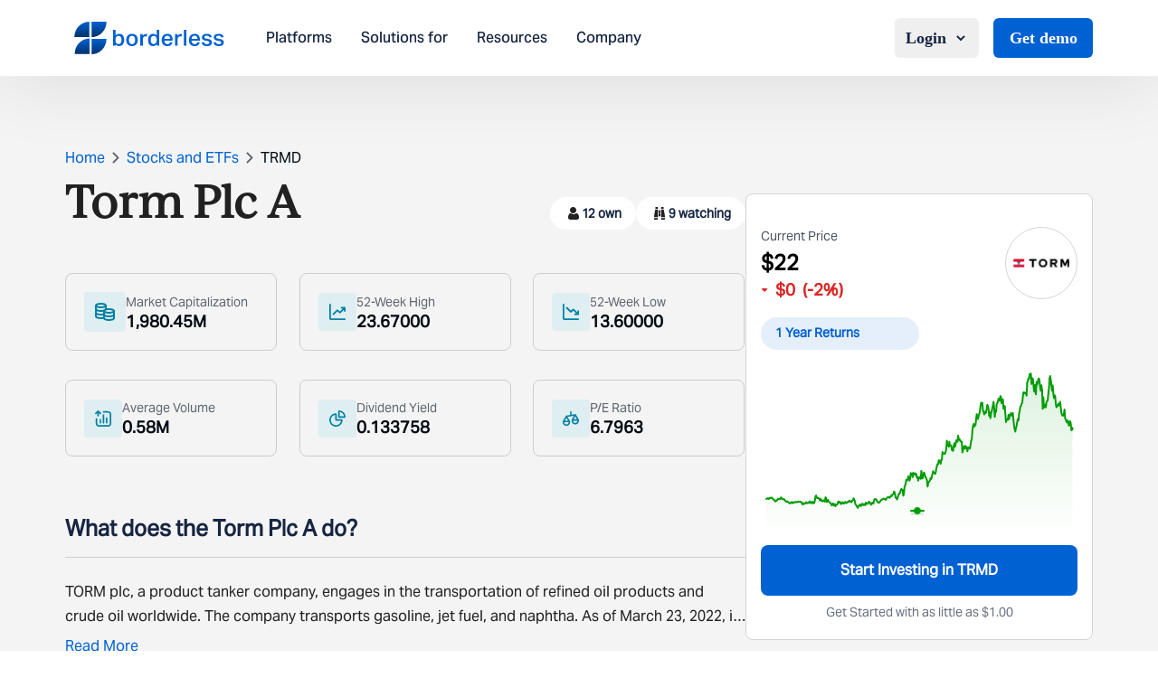

--- FILE ---
content_type: text/html; charset=utf-8
request_url: https://www.borderless.world/stocks/trmd/torm-plc-a
body_size: 6512
content:
<!DOCTYPE html><html lang="en"><head><meta charSet="utf-8"/><meta name="viewport" content="width=device-width, initial-scale=1"/><link rel="stylesheet" href="/_next/static/css/1f4244a004272ff5.css" data-precedence="next"/><link rel="stylesheet" href="/_next/static/css/3b06761b82b41d3b.css" data-precedence="next"/><link rel="preload" as="script" fetchPriority="low" href="/_next/static/chunks/webpack-d91cfb6f6ca44fae.js"/><script src="/_next/static/chunks/4bd1b696-100b9d70ed4e49c1.js" async=""></script><script src="/_next/static/chunks/1255-8befde0980f5cba9.js" async=""></script><script src="/_next/static/chunks/main-app-4b293a531489192d.js" async=""></script><script src="/_next/static/chunks/dc112a36-19a2f713731558e0.js" async=""></script><script src="/_next/static/chunks/5239-b5d471afce036544.js" async=""></script><script src="/_next/static/chunks/5125-a51407a3721216f6.js" async=""></script><script src="/_next/static/chunks/2619-b8db57ac19da49ac.js" async=""></script><script src="/_next/static/chunks/7853-8c7d74c102f16d7c.js" async=""></script><script src="/_next/static/chunks/2663-36a9792513e9bcf5.js" async=""></script><script src="/_next/static/chunks/app/layout-428fdcf9f2f4aa26.js" async=""></script><script src="/_next/static/chunks/52271efe-aff6f75275c847db.js" async=""></script><script src="/_next/static/chunks/app/stocks/%5Bcode%5D/%5Bname%5D/page-f4da9b93c4e1fa6b.js" async=""></script><link rel="preload" href="https://www.googletagmanager.com/gtag/js?id=G-6C2DVK8DWP" as="script"/><link rel="preconnect" href="https://fonts.googleapis.com"/><link rel="preconnect" href="https://fonts.gstatic.com" crossorigin="anonymous"/><link rel="icon" href="/favicon.ico" type="image/x-icon" sizes="16x16"/><link href="https://fonts.googleapis.com/css2?family=Playfair+Display:ital,wght@0,400..900;1,400..900&amp;display=swap" rel="stylesheet"/><script src="/_next/static/chunks/polyfills-42372ed130431b0a.js" noModule=""></script></head><body class="min-h-screen flex flex-col"><div hidden=""><!--$--><!--/$--></div><div class="w-full flex flex-col flex-grow overflow-hidden"><header class="fixed top-0 z-50 w-full bg-white shadow-customShadow"><div class="w-full flex items-center justify-between px-[24px] md:px-16 lg:px-18 xxl:px-[133px] py-3 md:py-5"><div class="flex items-center "><a href="/"><img alt="logo" loading="lazy" width="184" height="40" decoding="async" data-nimg="1" class="mr-4 lg:mr-9 w-[124px] h-[36px] md:w-[146px] xl:w-[186px] cursor-pointer" style="color:transparent" src="/_next/static/media/borderlessLogo.2a9b59c0.svg"/></a><nav class="hidden space-x-6 lg:flex xl:space-x-8"><a class="text-base font-AktivGroteskMedium font-normal leading-[18.91px] cursor-pointer text-dark">Platforms</a><a class="text-base font-AktivGroteskMedium font-normal leading-[18.91px] cursor-pointer text-dark">Solutions for</a><a class="text-base font-AktivGroteskMedium font-normal leading-[18.91px] cursor-pointer text-dark">Resources</a><a class="text-base font-AktivGroteskMedium font-normal leading-[18.91px] cursor-pointer text-dark">Company</a></nav></div><div class="lg:hidden w-[34px] h-[34px]"><img alt="headerMenu" loading="lazy" width="34" height="34" decoding="async" data-nimg="1" style="color:transparent" src="/_next/static/media/headerMenu.3634da93.svg"/></div><div class="items-center hidden space-x-1 lg:flex lg:space-x-2 xl:space-x-4"><div class="relative"><button class="flex items-center text-base xl:text-lg font-semibold text-dark !font-Inter py-2 px-3 hover:bg-gray-50 rounded-md transition-colors">Login<svg width="16" height="16" viewBox="0 0 16 16" class="ml-2 transition-transform duration-200 " fill="none" stroke="currentColor" stroke-width="2"><path d="M4 6l4 4 4-4"></path></svg></button></div><a class="px-[17.5px] py-2 ml-2 text-lg font-semibold text-white font-Inter bg-blue rounded-md" href="/contact">Get demo</a></div></div></header><div data-rht-toaster="" style="position:fixed;z-index:9999;top:16px;left:16px;right:16px;bottom:16px;pointer-events:none"></div><main class="flex-grow"><div class="flex justify-center h-screen mt-40"><img src="/gif/borderless.gif" alt="Animated Illustration" class="object-contain w-24 h-24"/></div><!--$--><!--/$--></main><div class="relative lg:mt-16"><div class="md:rounded-[10px] md:mx-18 xxl:mx-[134px] pt-[18px] md:pt-8 bg-darkblue mt-16 md:mt-5 xxl:px-64 pb-5 md:pb-9 lg:pb-12 "><img alt="bg-div" loading="lazy" width="692" height="242" decoding="async" data-nimg="1" class="absolute z-[1] top-0 left-0" style="color:transparent" src="/_next/static/media/divbg.6480990e.svg"/><div class="font-IvyJournal font-semibold text-white px-6 text-xl md:text-3xl lg:text-[34px] lg:leading-[43.04px] text-center">Bring financial features to life. <br/> Start building today. </div><div class="flex justify-center mt-3 md:mt-5"><a class="text-[14px] md:text-xl font-normal leading-6 font-AktivGroteskMedium text-darkblue rounded-[5px] bg-white px-3 py-2 md:py-3 md:px-5 cursor-pointer z-[10]" href="/contact">Talk to an expert</a></div></div><div class="block bg-[#162542] pt-[25px] mt-[100px] w-full"><div class="md:mt-18 lg:mt-[91px] mx-6 md:mx-18 py-[29px] md:py-0 xxl:mx-[134px] md:mb-8 lg:mb-11"><div class="grid grid-cols-2 place-content-between gap-y-[26px] md:flex md:justify-between mt-2 md:mt-6"><div><div class="font-AktivGroteskMedium font-normal text-base leading-[22.4px] text-white mb-2 md:mb-4 lg:mb-6">Platform</div><div class="mb-3 lg:mb-4 font-AktivGrotesk font-normal text-sm leading-[19.6px] text-white cursor-pointer"><a href="/global-investing-platform">Investing</a></div><div class="mb-3 lg:mb-4 font-AktivGrotesk font-normal text-sm leading-[19.6px] text-white cursor-pointer"><a href="/multi-currency-account">Savings</a></div><div class="mb-3 lg:mb-4 font-AktivGrotesk font-normal text-sm leading-[19.6px] text-white cursor-pointer"><a href="/cross-border-payment-platform">Payments</a></div></div><div><div class="font-AktivGroteskMedium font-normal text-base leading-[22.4px] text-white mb-2 md:mb-4 lg:mb-6">Use cases</div><div class="mb-3 lg:mb-4 font-AktivGrotesk font-normal text-sm leading-[19.6px] text-white cursor-pointer"><a href="/global-stock-brokerages-platform">Brokerages</a></div><div class="mb-3 lg:mb-4 font-AktivGrotesk font-normal text-sm leading-[19.6px] text-white cursor-pointer"><a href="/platform-for-wealth-management">Wealth Managers</a></div><div class="mb-3 lg:mb-4 font-AktivGrotesk font-normal text-sm leading-[19.6px] text-white cursor-pointer"><a href="/neobank-no-coding-platform">Neobanks</a></div><div class="mb-3 lg:mb-4 font-AktivGrotesk font-normal text-sm leading-[19.6px] text-white cursor-pointer"><a href="/platform-for-international-education">Education Platforms</a></div><div class="mb-3 lg:mb-4 font-AktivGrotesk font-normal text-sm leading-[19.6px] text-white cursor-pointer"><a href="/multi-currency-accounts-for-travelers">Travel Platforms</a></div><div class="mb-3 lg:mb-4 font-AktivGrotesk font-normal text-sm leading-[19.6px] text-white cursor-pointer"><a href="/global-employer-financial-platform">Global Employers</a></div><div class="mb-3 lg:mb-4 font-AktivGrotesk font-normal text-sm leading-[19.6px] text-white cursor-pointer"><a href="/multi-currency-accounts-for-gig-workers">Gig Workers</a></div></div><div><div class="font-AktivGroteskMedium font-normal text-base leading-[22.4px] text-white mb-2 md:mb-4 lg:mb-6">Company</div><div class="mb-3 lg:mb-4 font-AktivGrotesk font-normal text-sm leading-[19.6px] text-white cursor-pointer"><a href="/about-us">About Us</a></div><div class="mb-3 lg:mb-4 font-AktivGrotesk font-normal text-sm leading-[19.6px] text-white cursor-pointer"><a href="/careers">Careers</a></div><div class="mb-3 lg:mb-4 font-AktivGrotesk font-normal text-sm leading-[19.6px] text-white cursor-pointer"><a href="/contact">Contact us</a></div></div><div><div class="font-AktivGroteskMedium font-normal text-base leading-[22.4px] text-white mb-2 md:mb-4 lg:mb-6">Resources &amp; Legal</div><div class="mb-3 lg:mb-4 font-AktivGrotesk font-normal text-sm leading-[19.6px] text-white cursor-pointer"><a target="_blank" href="https://help.stockal.com/portal/en/kb">Help</a></div><div class="mb-3 lg:mb-4 font-AktivGrotesk font-normal text-sm leading-[19.6px] text-white cursor-pointer"><a href="/insights">Insights</a></div><div class="mb-3 lg:mb-4 font-AktivGrotesk font-normal text-sm leading-[19.6px] text-white cursor-pointer"><a href="/newsroom">Newsroom</a></div><div class="mb-3 lg:mb-4 font-AktivGrotesk font-normal text-sm leading-[19.6px] text-white cursor-pointer"><a href="/developers">Developers</a></div><div class="mb-3 lg:mb-4 font-AktivGrotesk font-normal text-sm leading-[19.6px] text-white cursor-pointer"><a target="_blank" href="https://help.stockal.com/portal/en/kb/articles/stockal-disclaimer">Disclaimer</a></div><div class="mb-3 lg:mb-4 font-AktivGrotesk font-normal text-sm leading-[19.6px] text-white cursor-pointer"><a target="_blank" href="https://help.stockal.com/portal/en/kb/articles/privacy-policy">Privacy Policy</a></div></div></div></div><hr class="border-hrfooter md:border-[1px]"/><div class="mt-[17px] md:mt-8 lg:mt-12 mb-7 px-[14px] md:px-18 xxl:px-[134px] md:flex justify-between"><div class="w-full md:w-[55%] xxl:w-[60%]"><p class="font-AktivGrotesk font-normal text-base leading-[22.4px] mb-3 text-white">Stay in touch with research, announcements, and latest events at Borderless.</p><div class="h-[54px] md:h-[42px] lg:h-[54px] flex"><input class="w-[215px] md:w-[446px] pl-[11px] h-full focus:outline-none focus:ring-0 focus:border-transparent" type="text" placeholder="Enter your email address" value=""/><button class="text-white font-AktivGroteskMedium font-normal md:text-lg lg:text-[22px] leading-[30.8px] bg-blue w-[120px] md:w-[160px] h-full">Subscribe</button></div><div class="my-[27px] md:mt-10 md:mb-0"><p class="mb-3 text-base font-normal text-white font-AktivGroteskMedium">Follow us on</p><div class="flex"><a target="_blank" class="md:h-[24px] md:w-[24px] lg:h-[30px] lg:w-[30px] flex justify-center items-center mr-4" href="https://x.com/get_borderless"><img alt="social" loading="lazy" width="29" height="24" decoding="async" data-nimg="1" style="color:transparent" src="/_next/static/media/twitter.867cc762.svg"/></a><a target="_blank" class="md:h-[24px] md:w-[24px] lg:h-[30px] lg:w-[30px] flex justify-center items-center mr-4" href="https://www.linkedin.com/company/borderless-world/"><img alt="social" loading="lazy" width="28" height="28" decoding="async" data-nimg="1" style="color:transparent" src="/_next/static/media/linkedin.d7455e5f.svg"/></a><a target="_blank" class="md:h-[24px] md:w-[24px] lg:h-[30px] lg:w-[30px] flex justify-center items-center mr-4" href="https://www.instagram.com/get_borderless/"><img alt="social" loading="lazy" width="28" height="28" decoding="async" data-nimg="1" style="color:transparent" src="/_next/static/media/insta.c0e4fb12.svg"/></a></div></div></div><div class="md:w-[35%] xxl:w-[40%]"><p class="font-AktivGroteskMedium font-normal text-base leading-[22.4px] mb-3 text-white">Certified with</p><div class="flex mb-7 md:mb-4"><div class="h-[70px] w-[70px] flex justify-center items-center mr-4 cursor-pointer relative"><img alt="certified" loading="lazy" width="60" height="60" decoding="async" data-nimg="1" class="w-[60px] h-[60px]" style="color:transparent" srcSet="/_next/image?url=%2F_next%2Fstatic%2Fmedia%2Fimage1.c2638c02.png&amp;w=64&amp;q=75 1x, /_next/image?url=%2F_next%2Fstatic%2Fmedia%2Fimage1.c2638c02.png&amp;w=128&amp;q=75 2x" src="/_next/image?url=%2F_next%2Fstatic%2Fmedia%2Fimage1.c2638c02.png&amp;w=128&amp;q=75"/></div><div class="h-[70px] w-[70px] flex justify-center items-center mr-4 cursor-pointer relative"><img alt="certified" loading="lazy" width="60" height="60" decoding="async" data-nimg="1" class="w-[60px] h-[60px]" style="color:transparent" srcSet="/_next/image?url=%2F_next%2Fstatic%2Fmedia%2Fimage2.9bbf896d.png&amp;w=64&amp;q=75 1x, /_next/image?url=%2F_next%2Fstatic%2Fmedia%2Fimage2.9bbf896d.png&amp;w=128&amp;q=75 2x" src="/_next/image?url=%2F_next%2Fstatic%2Fmedia%2Fimage2.9bbf896d.png&amp;w=128&amp;q=75"/></div><div class="h-[70px] w-[70px] flex justify-center items-center mr-4 cursor-pointer relative"><img alt="certified" loading="lazy" width="60" height="60" decoding="async" data-nimg="1" class="w-[60px] h-[60px]" style="color:transparent" srcSet="/_next/image?url=%2F_next%2Fstatic%2Fmedia%2Fimage3.5a25cf74.png&amp;w=64&amp;q=75 1x, /_next/image?url=%2F_next%2Fstatic%2Fmedia%2Fimage3.5a25cf74.png&amp;w=128&amp;q=75 2x" src="/_next/image?url=%2F_next%2Fstatic%2Fmedia%2Fimage3.5a25cf74.png&amp;w=128&amp;q=75"/><div class="absolute w-[23px] h-[23px] rounded-[50%] bg-blue top-[-2px] right-[6px] text-white font-AktivGrotesk text-[14px] leading-[25px] flex justify-center items-center">1</div></div><div class="h-[70px] w-[70px] flex justify-center items-center mr-4 cursor-pointer relative"><img alt="certified" loading="lazy" width="60" height="60" decoding="async" data-nimg="1" class="w-[60px] h-[60px]" style="color:transparent" srcSet="/_next/image?url=%2F_next%2Fstatic%2Fmedia%2Fimage4.d7acfc7d.png&amp;w=64&amp;q=75 1x, /_next/image?url=%2F_next%2Fstatic%2Fmedia%2Fimage4.d7acfc7d.png&amp;w=128&amp;q=75 2x" src="/_next/image?url=%2F_next%2Fstatic%2Fmedia%2Fimage4.d7acfc7d.png&amp;w=128&amp;q=75"/><div class="absolute w-[23px] h-[23px] rounded-[50%] bg-blue top-[-2px] right-[6px] text-white font-AktivGrotesk text-[14px] leading-[25px] flex justify-center items-center">2</div></div></div><p class="font-AktivGroteskMedium font-normal text-base leading-[22.4px] mb-3 text-white">We have offices in</p><div class="flex mb-7 md:mb-4"><div class="h-[70px] w-[70px] flex justify-center items-center mr-4 cursor-pointer"><img alt="country" loading="lazy" width="60" height="60" decoding="async" data-nimg="1" class="w-[60px] h-[60px]" style="color:transparent" srcSet="/_next/image?url=%2F_next%2Fstatic%2Fmedia%2Fny.3b5b8da3.png&amp;w=64&amp;q=75 1x, /_next/image?url=%2F_next%2Fstatic%2Fmedia%2Fny.3b5b8da3.png&amp;w=128&amp;q=75 2x" src="/_next/image?url=%2F_next%2Fstatic%2Fmedia%2Fny.3b5b8da3.png&amp;w=128&amp;q=75"/></div><div class="h-[70px] w-[70px] flex justify-center items-center mr-4 cursor-pointer"><img alt="country" loading="lazy" width="60" height="60" decoding="async" data-nimg="1" class="w-[60px] h-[60px]" style="color:transparent" srcSet="/_next/image?url=%2F_next%2Fstatic%2Fmedia%2Fdubai.fcf24ecb.png&amp;w=64&amp;q=75 1x, /_next/image?url=%2F_next%2Fstatic%2Fmedia%2Fdubai.fcf24ecb.png&amp;w=128&amp;q=75 2x" src="/_next/image?url=%2F_next%2Fstatic%2Fmedia%2Fdubai.fcf24ecb.png&amp;w=128&amp;q=75"/></div><div class="h-[70px] w-[70px] flex justify-center items-center mr-4 cursor-pointer"><img alt="country" loading="lazy" width="60" height="60" decoding="async" data-nimg="1" class="w-[60px] h-[60px]" style="color:transparent" srcSet="/_next/image?url=%2F_next%2Fstatic%2Fmedia%2Findia.7ef02de7.png&amp;w=64&amp;q=75 1x, /_next/image?url=%2F_next%2Fstatic%2Fmedia%2Findia.7ef02de7.png&amp;w=128&amp;q=75 2x" src="/_next/image?url=%2F_next%2Fstatic%2Fmedia%2Findia.7ef02de7.png&amp;w=128&amp;q=75"/></div><div class="h-[70px] w-[70px] flex justify-center items-center mr-4 cursor-pointer"><img alt="country" loading="lazy" width="60" height="60" decoding="async" data-nimg="1" class="w-[60px] h-[60px]" style="color:transparent" srcSet="/_next/image?url=%2F_next%2Fstatic%2Fmedia%2Fsp.70d18754.png&amp;w=64&amp;q=75 1x, /_next/image?url=%2F_next%2Fstatic%2Fmedia%2Fsp.70d18754.png&amp;w=128&amp;q=75 2x" src="/_next/image?url=%2F_next%2Fstatic%2Fmedia%2Fsp.70d18754.png&amp;w=128&amp;q=75"/></div></div></div></div><hr class="border-hrfooter md:border-[1px]"/><img alt="borderless" loading="lazy" width="1170" height="174" decoding="async" data-nimg="1" class="px-6 md:px-18 xxl:px-[134px] my-[36px] lg:my-[50px] flex justify-center items-center w-full" style="color:transparent" src="/_next/static/media/borderless.419de97f.svg"/><hr class="border-hrfooter md:border-[1px]"/><div class="my-7 px-[18px] md:px-18 xxl:px-[134px] flex flex-col items-center justify-center font-AktivGrotesk font-normal text-base leading-[27.52px] text-white">©Borderless Softtech Pvt Ltd, a subsidiary of Borderless Investing Inc. All Rights Reserved.</div><hr class="border-hrfooter md:border-[1px]"/><div class="mt-7 mb-12 mx-6 md:mx-18 xxl:mx-[134px] text-[#d1dbf0] font-AktivGrotesk font-normal text-sm leading-[24.08px] flex flex-col gap-6"><p>Borderless Investing Inc., (“Borderless Investing”), the owner of the Borderless digital platform (“Borderless”), is not a broker-dealer nor an investment advisor and through its subsidiary stockbroker Stockal Securities Pvt. Ltd., (SEBI INZ000301236), acting as the introducing entity has entered into a clearing agreement with DriveWealth LLC.*, to offer U.S. equities and into a distribution agreement with OneWelth Stockal Global Opportunities Fund SPC** to offer international investment funds on its investing platform (“Borderless”) (formerly “Stockal&quot;) via Airwallex† and their underlying banking partner (effectuated by a master services agreement). Borderless enables investments in diverse global assets from a single account. As such, Borderless Investing makes no warranties or representations, express or implied, on products and services offered through its website/platform. It accepts no liability for any damages or losses, however, caused in connection with the use of related services.</p><div class="flex text-white"><div class="pr-6 mr-6 border-r"><a href="https://help.stockal.com/portal/en/kb/articles/investing" target="_blank">Investing</a></div><div class="pr-6 mr-6 border-r"><a href="https://help.stockal.com/portal/en/kb/articles/savings-4-11-2025" target="_blank">Savings</a></div><div><a href="https://help.stockal.com/portal/en/kb/articles/payments-4-11-2025" target="_blank">Payments</a></div></div><p>All brands and logos used on this website are the property of their respective owners. <!-- --> <span class="font-bold">The trademarks, images and logos used herein are only for information purposes.<!-- --> </span></p></div><hr class="border-hrfooter md:border-[1px]"/></div></div></div><script src="/_next/static/chunks/webpack-d91cfb6f6ca44fae.js" id="_R_" async=""></script><script>(self.__next_f=self.__next_f||[]).push([0])</script><script>self.__next_f.push([1,"1:\"$Sreact.fragment\"\n2:I[41402,[\"9066\",\"static/chunks/dc112a36-19a2f713731558e0.js\",\"5239\",\"static/chunks/5239-b5d471afce036544.js\",\"5125\",\"static/chunks/5125-a51407a3721216f6.js\",\"2619\",\"static/chunks/2619-b8db57ac19da49ac.js\",\"7853\",\"static/chunks/7853-8c7d74c102f16d7c.js\",\"2663\",\"static/chunks/2663-36a9792513e9bcf5.js\",\"7177\",\"static/chunks/app/layout-428fdcf9f2f4aa26.js\"],\"\"]\n3:I[55283,[\"9066\",\"static/chunks/dc112a36-19a2f713731558e0.js\",\"5239\",\"static/chunks/5239-b5d471afce036544.js\",\"5125\",\"static/chunks/5125-a51407a3721216f6.js\",\"2619\",\"static/chunks/2619-b8db57ac19da49ac.js\",\"7853\",\"static/chunks/7853-8c7d74c102f16d7c.js\",\"2663\",\"static/chunks/2663-36a9792513e9bcf5.js\",\"7177\",\"static/chunks/app/layout-428fdcf9f2f4aa26.js\"],\"default\"]\n4:I[9766,[],\"\"]\n5:I[98924,[],\"\"]\n6:I[81959,[],\"ClientPageRoot\"]\n7:I[82947,[\"8910\",\"static/chunks/52271efe-aff6f75275c847db.js\",\"5239\",\"static/chunks/5239-b5d471afce036544.js\",\"5125\",\"static/chunks/5125-a51407a3721216f6.js\",\"2619\",\"static/chunks/2619-b8db57ac19da49ac.js\",\"150\",\"static/chunks/app/stocks/%5Bcode%5D/%5Bname%5D/page-f4da9b93c4e1fa6b.js\"],\"default\"]\n8:I[24431,[],\"OutletBoundary\"]\na:I[15278,[],\"AsyncMetadataOutlet\"]\nc:I[24431,[],\"ViewportBoundary\"]\ne:I[24431,[],\"MetadataBoundary\"]\nf:\"$Sreact.suspense\"\n11:I[57150,[],\"\"]\n12:I[80622,[],\"IconMark\"]\n:HL[\"/_next/static/css/1f4244a004272ff5.css\",\"style\"]\n:HL[\"/_next/static/css/3b06761b82b41d3b.css\",\"style\"]\n"])</script><script>self.__next_f.push([1,"0:{\"P\":null,\"b\":\"QkBhTcejwN0atAtnwVXdi\",\"p\":\"\",\"c\":[\"\",\"stocks\",\"trmd\",\"torm-plc-a\"],\"i\":false,\"f\":[[[\"\",{\"children\":[\"stocks\",{\"children\":[[\"code\",\"trmd\",\"d\"],{\"children\":[[\"name\",\"torm-plc-a\",\"d\"],{\"children\":[\"__PAGE__\",{}]}]}]}]},\"$undefined\",\"$undefined\",true],[\"\",[\"$\",\"$1\",\"c\",{\"children\":[[[\"$\",\"link\",\"0\",{\"rel\":\"stylesheet\",\"href\":\"/_next/static/css/1f4244a004272ff5.css\",\"precedence\":\"next\",\"crossOrigin\":\"$undefined\",\"nonce\":\"$undefined\"}],[\"$\",\"link\",\"1\",{\"rel\":\"stylesheet\",\"href\":\"/_next/static/css/3b06761b82b41d3b.css\",\"precedence\":\"next\",\"crossOrigin\":\"$undefined\",\"nonce\":\"$undefined\"}]],[\"$\",\"html\",null,{\"lang\":\"en\",\"children\":[[\"$\",\"head\",null,{\"children\":[[\"$\",\"link\",null,{\"rel\":\"preconnect\",\"href\":\"https://fonts.googleapis.com\"}],[\"$\",\"link\",null,{\"rel\":\"preconnect\",\"href\":\"https://fonts.gstatic.com\",\"crossOrigin\":\"anonymous\"}],[\"$\",\"link\",null,{\"href\":\"https://fonts.googleapis.com/css2?family=Playfair+Display:ital,wght@0,400..900;1,400..900\u0026display=swap\",\"rel\":\"stylesheet\"}]]}],[\"$\",\"body\",null,{\"suppressHydrationWarning\":true,\"className\":\"min-h-screen flex flex-col\",\"children\":[[\"$\",\"$L2\",null,{\"src\":\"https://www.googletagmanager.com/gtag/js?id=G-6C2DVK8DWP\",\"strategy\":\"afterInteractive\"}],[\"$\",\"$L2\",null,{\"id\":\"google-analytics\",\"strategy\":\"afterInteractive\",\"children\":\"\\n            window.dataLayer = window.dataLayer || [];\\n            function gtag(){dataLayer.push(arguments);}\\n            gtag('js', new Date());\\n            gtag('config', 'G-6C2DVK8DWP');\\n          \"}],[\"$\",\"$L3\",null,{\"children\":[\"$\",\"$L4\",null,{\"parallelRouterKey\":\"children\",\"error\":\"$undefined\",\"errorStyles\":\"$undefined\",\"errorScripts\":\"$undefined\",\"template\":[\"$\",\"$L5\",null,{}],\"templateStyles\":\"$undefined\",\"templateScripts\":\"$undefined\",\"notFound\":[[[\"$\",\"title\",null,{\"children\":\"404: This page could not be found.\"}],[\"$\",\"div\",null,{\"style\":{\"fontFamily\":\"system-ui,\\\"Segoe UI\\\",Roboto,Helvetica,Arial,sans-serif,\\\"Apple Color Emoji\\\",\\\"Segoe UI Emoji\\\"\",\"height\":\"100vh\",\"textAlign\":\"center\",\"display\":\"flex\",\"flexDirection\":\"column\",\"alignItems\":\"center\",\"justifyContent\":\"center\"},\"children\":[\"$\",\"div\",null,{\"children\":[[\"$\",\"style\",null,{\"dangerouslySetInnerHTML\":{\"__html\":\"body{color:#000;background:#fff;margin:0}.next-error-h1{border-right:1px solid rgba(0,0,0,.3)}@media (prefers-color-scheme:dark){body{color:#fff;background:#000}.next-error-h1{border-right:1px solid rgba(255,255,255,.3)}}\"}}],[\"$\",\"h1\",null,{\"className\":\"next-error-h1\",\"style\":{\"display\":\"inline-block\",\"margin\":\"0 20px 0 0\",\"padding\":\"0 23px 0 0\",\"fontSize\":24,\"fontWeight\":500,\"verticalAlign\":\"top\",\"lineHeight\":\"49px\"},\"children\":404}],[\"$\",\"div\",null,{\"style\":{\"display\":\"inline-block\"},\"children\":[\"$\",\"h2\",null,{\"style\":{\"fontSize\":14,\"fontWeight\":400,\"lineHeight\":\"49px\",\"margin\":0},\"children\":\"This page could not be found.\"}]}]]}]}]],[]],\"forbidden\":\"$undefined\",\"unauthorized\":\"$undefined\"}]}]]}]]}]]}],{\"children\":[\"stocks\",[\"$\",\"$1\",\"c\",{\"children\":[null,[\"$\",\"$L4\",null,{\"parallelRouterKey\":\"children\",\"error\":\"$undefined\",\"errorStyles\":\"$undefined\",\"errorScripts\":\"$undefined\",\"template\":[\"$\",\"$L5\",null,{}],\"templateStyles\":\"$undefined\",\"templateScripts\":\"$undefined\",\"notFound\":\"$undefined\",\"forbidden\":\"$undefined\",\"unauthorized\":\"$undefined\"}]]}],{\"children\":[[\"code\",\"trmd\",\"d\"],[\"$\",\"$1\",\"c\",{\"children\":[null,[\"$\",\"$L4\",null,{\"parallelRouterKey\":\"children\",\"error\":\"$undefined\",\"errorStyles\":\"$undefined\",\"errorScripts\":\"$undefined\",\"template\":[\"$\",\"$L5\",null,{}],\"templateStyles\":\"$undefined\",\"templateScripts\":\"$undefined\",\"notFound\":\"$undefined\",\"forbidden\":\"$undefined\",\"unauthorized\":\"$undefined\"}]]}],{\"children\":[[\"name\",\"torm-plc-a\",\"d\"],[\"$\",\"$1\",\"c\",{\"children\":[null,[\"$\",\"$L4\",null,{\"parallelRouterKey\":\"children\",\"error\":\"$undefined\",\"errorStyles\":\"$undefined\",\"errorScripts\":\"$undefined\",\"template\":[\"$\",\"$L5\",null,{}],\"templateStyles\":\"$undefined\",\"templateScripts\":\"$undefined\",\"notFound\":\"$undefined\",\"forbidden\":\"$undefined\",\"unauthorized\":\"$undefined\"}]]}],{\"children\":[\"__PAGE__\",[\"$\",\"$1\",\"c\",{\"children\":[[\"$\",\"$L6\",null,{\"Component\":\"$7\",\"searchParams\":{},\"params\":{\"code\":\"trmd\",\"name\":\"torm-plc-a\"}}],null,[\"$\",\"$L8\",null,{\"children\":[\"$L9\",[\"$\",\"$La\",null,{\"promise\":\"$@b\"}]]}]]}],{},null,false]},null,false]},null,false]},null,false]},null,false],[\"$\",\"$1\",\"h\",{\"children\":[null,[[\"$\",\"$Lc\",null,{\"children\":\"$Ld\"}],null],[\"$\",\"$Le\",null,{\"children\":[\"$\",\"div\",null,{\"hidden\":true,\"children\":[\"$\",\"$f\",null,{\"fallback\":null,\"children\":\"$L10\"}]}]}]]}],false]],\"m\":\"$undefined\",\"G\":[\"$11\",[]],\"s\":false,\"S\":false}\n"])</script><script>self.__next_f.push([1,"d:[[\"$\",\"meta\",\"0\",{\"charSet\":\"utf-8\"}],[\"$\",\"meta\",\"1\",{\"name\":\"viewport\",\"content\":\"width=device-width, initial-scale=1\"}]]\n9:null\nb:{\"metadata\":[[\"$\",\"link\",\"0\",{\"rel\":\"icon\",\"href\":\"/favicon.ico\",\"type\":\"image/x-icon\",\"sizes\":\"16x16\"}],[\"$\",\"$L12\",\"1\",{}]],\"error\":null,\"digest\":\"$undefined\"}\n10:\"$b:metadata\"\n"])</script></body></html>

--- FILE ---
content_type: text/css; charset=UTF-8
request_url: https://www.borderless.world/_next/static/css/1f4244a004272ff5.css
body_size: 271
content:
@font-face{font-family:geomanistregular;src:url(/_next/static/media/geomanist-regular-webfont.04b9df98.eot);src:url(/_next/static/media/geomanist-regular-webfont.04b9df98.eot?#iefix) format("embedded-opentype"),url(/_next/static/media/geomanist-regular-webfont.728b260b.woff2) format("woff2"),url(/_next/static/media/geomanist-regular-webfont.d5b871a7.woff) format("woff"),url(/_next/static/media/geomanist-regular-webfont.cbd37f58.ttf) format("truetype"),url(/_next/static/media/geomanist-regular-webfont.a991a6b1.svg#geomanistregular) format("svg");font-weight:400;font-style:normal}@font-face{font-family:geomanistmedium;src:url(/_next/static/media/geomanist-medium-webfont.be914e42.eot);src:url(/_next/static/media/geomanist-medium-webfont.be914e42.eot?#iefix) format("embedded-opentype"),url(/_next/static/media/geomanist-medium-webfont.67a32836.woff2) format("woff2"),url(/_next/static/media/geomanist-medium-webfont.9128612c.woff) format("woff"),url(/_next/static/media/geomanist-medium-webfont.78055bee.ttf) format("truetype"),url(/_next/static/media/geomanist-medium-webfont.40e199ed.svg#geomanistregular) format("svg");font-weight:400;font-style:normal}@font-face{font-family:geomanistbook;src:url(/_next/static/media/geomanist-book-webfont.6fe08118.eot);src:url(/_next/static/media/geomanist-book-webfont.6fe08118.eot?#iefix) format("embedded-opentype"),url(/_next/static/media/geomanist-book-webfont.7904fe06.woff2) format("woff2"),url(/_next/static/media/geomanist-book-webfont.b40bec22.woff) format("woff"),url(/_next/static/media/geomanist-book-webfont.d810a987.ttf) format("truetype"),url(/_next/static/media/geomanist-book-webfont.3260f075.svg#geomanistregular) format("svg");font-weight:400;font-style:normal}

--- FILE ---
content_type: text/css; charset=UTF-8
request_url: https://www.borderless.world/_next/static/css/3b06761b82b41d3b.css
body_size: 25975
content:
*,:after,:before{--tw-border-spacing-x:0;--tw-border-spacing-y:0;--tw-translate-x:0;--tw-translate-y:0;--tw-rotate:0;--tw-skew-x:0;--tw-skew-y:0;--tw-scale-x:1;--tw-scale-y:1;--tw-pan-x: ;--tw-pan-y: ;--tw-pinch-zoom: ;--tw-scroll-snap-strictness:proximity;--tw-gradient-from-position: ;--tw-gradient-via-position: ;--tw-gradient-to-position: ;--tw-ordinal: ;--tw-slashed-zero: ;--tw-numeric-figure: ;--tw-numeric-spacing: ;--tw-numeric-fraction: ;--tw-ring-inset: ;--tw-ring-offset-width:0px;--tw-ring-offset-color:#fff;--tw-ring-color:rgb(59 130 246/0.5);--tw-ring-offset-shadow:0 0 #0000;--tw-ring-shadow:0 0 #0000;--tw-shadow:0 0 #0000;--tw-shadow-colored:0 0 #0000;--tw-blur: ;--tw-brightness: ;--tw-contrast: ;--tw-grayscale: ;--tw-hue-rotate: ;--tw-invert: ;--tw-saturate: ;--tw-sepia: ;--tw-drop-shadow: ;--tw-backdrop-blur: ;--tw-backdrop-brightness: ;--tw-backdrop-contrast: ;--tw-backdrop-grayscale: ;--tw-backdrop-hue-rotate: ;--tw-backdrop-invert: ;--tw-backdrop-opacity: ;--tw-backdrop-saturate: ;--tw-backdrop-sepia: ;--tw-contain-size: ;--tw-contain-layout: ;--tw-contain-paint: ;--tw-contain-style: }::backdrop{--tw-border-spacing-x:0;--tw-border-spacing-y:0;--tw-translate-x:0;--tw-translate-y:0;--tw-rotate:0;--tw-skew-x:0;--tw-skew-y:0;--tw-scale-x:1;--tw-scale-y:1;--tw-pan-x: ;--tw-pan-y: ;--tw-pinch-zoom: ;--tw-scroll-snap-strictness:proximity;--tw-gradient-from-position: ;--tw-gradient-via-position: ;--tw-gradient-to-position: ;--tw-ordinal: ;--tw-slashed-zero: ;--tw-numeric-figure: ;--tw-numeric-spacing: ;--tw-numeric-fraction: ;--tw-ring-inset: ;--tw-ring-offset-width:0px;--tw-ring-offset-color:#fff;--tw-ring-color:rgb(59 130 246/0.5);--tw-ring-offset-shadow:0 0 #0000;--tw-ring-shadow:0 0 #0000;--tw-shadow:0 0 #0000;--tw-shadow-colored:0 0 #0000;--tw-blur: ;--tw-brightness: ;--tw-contrast: ;--tw-grayscale: ;--tw-hue-rotate: ;--tw-invert: ;--tw-saturate: ;--tw-sepia: ;--tw-drop-shadow: ;--tw-backdrop-blur: ;--tw-backdrop-brightness: ;--tw-backdrop-contrast: ;--tw-backdrop-grayscale: ;--tw-backdrop-hue-rotate: ;--tw-backdrop-invert: ;--tw-backdrop-opacity: ;--tw-backdrop-saturate: ;--tw-backdrop-sepia: ;--tw-contain-size: ;--tw-contain-layout: ;--tw-contain-paint: ;--tw-contain-style: }

/*
! tailwindcss v3.4.17 | MIT License | https://tailwindcss.com
*/*,:after,:before{box-sizing:border-box;border:0 solid #e5e7eb}:after,:before{--tw-content:""}:host,html{line-height:1.5;-webkit-text-size-adjust:100%;-moz-tab-size:4;tab-size:4;font-family:ui-sans-serif,system-ui,sans-serif,Apple Color Emoji,Segoe UI Emoji,Segoe UI Symbol,Noto Color Emoji;font-feature-settings:normal;font-variation-settings:normal;-webkit-tap-highlight-color:transparent}body{margin:0;line-height:inherit}hr{height:0;color:inherit;border-top-width:1px}abbr:where([title]){text-decoration:underline dotted}h1,h2,h3,h4,h5,h6{font-size:inherit;font-weight:inherit}a{color:inherit;text-decoration:inherit}b,strong{font-weight:bolder}code,kbd,pre,samp{font-family:ui-monospace,SFMono-Regular,Menlo,Monaco,Consolas,Liberation Mono,Courier New,monospace;font-feature-settings:normal;font-variation-settings:normal;font-size:1em}small{font-size:80%}sub,sup{font-size:75%;line-height:0;position:relative;vertical-align:baseline}sub{bottom:-.25em}sup{top:-.5em}table{text-indent:0;border-color:inherit;border-collapse:collapse}button,input,optgroup,select,textarea{font-family:inherit;font-feature-settings:inherit;font-variation-settings:inherit;font-size:100%;font-weight:inherit;line-height:inherit;letter-spacing:inherit;color:inherit;margin:0;padding:0}button,select{text-transform:none}button,input:where([type=button]),input:where([type=reset]),input:where([type=submit]){-webkit-appearance:button;background-color:transparent;background-image:none}:-moz-focusring{outline:auto}:-moz-ui-invalid{box-shadow:none}progress{vertical-align:baseline}::-webkit-inner-spin-button,::-webkit-outer-spin-button{height:auto}[type=search]{-webkit-appearance:textfield;outline-offset:-2px}::-webkit-search-decoration{-webkit-appearance:none}::-webkit-file-upload-button{-webkit-appearance:button;font:inherit}summary{display:list-item}blockquote,dd,dl,figure,h1,h2,h3,h4,h5,h6,hr,p,pre{margin:0}fieldset{margin:0}fieldset,legend{padding:0}menu,ol,ul{list-style:none;margin:0;padding:0}dialog{padding:0}textarea{resize:vertical}input::placeholder,textarea::placeholder{opacity:1;color:#9ca3af}[role=button],button{cursor:pointer}:disabled{cursor:default}audio,canvas,embed,iframe,img,object,svg,video{display:block;vertical-align:middle}img,video{max-width:100%;height:auto}[hidden]:where(:not([hidden=until-found])){display:none}.\!container{width:100%!important}.container{width:100%}@media (min-width:480px){.\!container{max-width:480px!important}.container{max-width:480px}}@media (min-width:640px){.\!container{max-width:640px!important}.container{max-width:640px}}@media (min-width:700px){.\!container{max-width:700px!important}.container{max-width:700px}}@media (min-width:768px){.\!container{max-width:768px!important}.container{max-width:768px}}@media (min-width:930px){.\!container{max-width:930px!important}.container{max-width:930px}}@media (min-width:1024px){.\!container{max-width:1024px!important}.container{max-width:1024px}}@media (min-width:1280px){.\!container{max-width:1280px!important}.container{max-width:1280px}}@media (min-width:1440px){.\!container{max-width:1440px!important}.container{max-width:1440px}}@media (min-width:1470px){.\!container{max-width:1470px!important}.container{max-width:1470px}}@media (min-width:1520px){.\!container{max-width:1520px!important}.container{max-width:1520px}}@media (min-width:1536px){.\!container{max-width:1536px!important}.container{max-width:1536px}}@media (min-width:1700px){.\!container{max-width:1700px!important}.container{max-width:1700px}}.scrollbar-hide ::-webkit-scrollbar{display:none}.scrollbar-custom ::-webkit-scrollbar{width:6px}.scrollbar-custom ::-webkit-scrollbar-track{background:transparent}.scrollbar-custom ::-webkit-scrollbar-thumb{background:rgba(0,0,0,.2);border-radius:3px}.scrollbar-custom ::-webkit-scrollbar-thumb:hover{background:rgba(0,0,0,.3)}.scrollbar-custom{scrollbar-width:thin;scrollbar-color:rgba(0,0,0,.2) transparent}.pointer-events-none{pointer-events:none}.pointer-events-auto{pointer-events:auto}.visible{visibility:visible}.invisible{visibility:hidden}.static{position:static}.fixed{position:fixed}.absolute{position:absolute}.relative{position:relative}.sticky{position:sticky}.inset-0{inset:0}.inset-1{inset:.25rem}.-top-8{top:-2rem}.bottom-0{bottom:0}.bottom-1{bottom:.25rem}.bottom-1\.5{bottom:.375rem}.bottom-2{bottom:.5rem}.bottom-3{bottom:.75rem}.bottom-4{bottom:1rem}.bottom-6{bottom:1.5rem}.bottom-\[-12px\]{bottom:-12px}.bottom-\[-30px\]{bottom:-30px}.bottom-\[10px\]{bottom:10px}.bottom-\[12px\]{bottom:12px}.bottom-\[40px\]{bottom:40px}.bottom-\[5px\]{bottom:5px}.bottom-\[9px\]{bottom:9px}.left-0{left:0}.left-1\/2{left:50%}.left-1\/4{left:25%}.left-10{left:2.5rem}.left-2{left:.5rem}.left-3{left:.75rem}.left-4{left:1rem}.left-5{left:1.25rem}.left-6{left:1.5rem}.left-8{left:2rem}.left-\[-10px\]{left:-10px}.left-\[10px\]{left:10px}.left-\[2\.4px\]{left:2.4px}.left-\[35\%\]{left:35%}.left-\[4px\]{left:4px}.left-\[8px\]{left:8px}.right-0{right:0}.right-1{right:.25rem}.right-2{right:.5rem}.right-3{right:.75rem}.right-4{right:1rem}.right-6{right:1.5rem}.right-\[-90px\]{right:-90px}.right-\[0px\]{right:0}.right-\[19px\]{right:19px}.right-\[6px\]{right:6px}.right-\[7px\]{right:7px}.right-\[9px\]{right:9px}.top-0{top:0}.top-1{top:.25rem}.top-1\/2{top:50%}.top-2{top:.5rem}.top-20{top:5rem}.top-3{top:.75rem}.top-4{top:1rem}.top-40{top:10rem}.top-5{top:1.25rem}.top-9{top:2.25rem}.top-\[-12px\]{top:-12px}.top-\[-2px\]{top:-2px}.top-\[-30px\]{top:-30px}.top-\[-50px\]{top:-50px}.top-\[140px\]{top:140px}.top-\[2\.4px\]{top:2.4px}.top-\[220px\]{top:220px}.top-\[240px\]{top:240px}.top-\[282px\]{top:282px}.top-\[34px\]{top:34px}.top-\[350px\]{top:350px}.top-\[37px\]{top:37px}.top-\[400px\]{top:400px}.top-\[480px\]{top:480px}.top-\[80px\]{top:80px}.top-full{top:100%}.z-0{z-index:0}.z-10{z-index:10}.z-20{z-index:20}.z-30{z-index:30}.z-50{z-index:50}.z-\[-1\]{z-index:-1}.z-\[-5\]{z-index:-5}.z-\[1000\]{z-index:1000}.z-\[100\]{z-index:100}.z-\[1050\]{z-index:1050}.z-\[1055\]{z-index:1055}.z-\[10\]{z-index:10}.z-\[11\]{z-index:11}.z-\[1\]{z-index:1}.z-\[20\]{z-index:20}.z-\[2\]{z-index:2}.z-\[5\]{z-index:5}.order-1{order:1}.order-2{order:2}.col-span-6{grid-column:span 6/span 6}.float-right{float:right}.m-0{margin:0}.m-1{margin:.25rem}.-mx-4{margin-left:-1rem;margin-right:-1rem}.mx-0\.5{margin-left:.125rem;margin-right:.125rem}.mx-1{margin-left:.25rem;margin-right:.25rem}.mx-2\.5{margin-left:.625rem;margin-right:.625rem}.mx-3{margin-left:.75rem;margin-right:.75rem}.mx-4{margin-left:1rem;margin-right:1rem}.mx-6{margin-left:1.5rem;margin-right:1.5rem}.mx-\[-15px\]{margin-left:-15px;margin-right:-15px}.mx-\[100px\]{margin-left:100px;margin-right:100px}.mx-\[23px\]{margin-left:23px;margin-right:23px}.mx-auto{margin-left:auto;margin-right:auto}.my-0{margin-top:0;margin-bottom:0}.my-0\.5{margin-top:.125rem;margin-bottom:.125rem}.my-1\.5{margin-top:.375rem;margin-bottom:.375rem}.my-10{margin-top:2.5rem;margin-bottom:2.5rem}.my-12{margin-top:3rem;margin-bottom:3rem}.my-2\.5{margin-top:.625rem;margin-bottom:.625rem}.my-3{margin-top:.75rem;margin-bottom:.75rem}.my-4{margin-top:1rem;margin-bottom:1rem}.my-7{margin-top:1.75rem;margin-bottom:1.75rem}.my-8{margin-top:2rem;margin-bottom:2rem}.my-\[16px\]{margin-top:16px;margin-bottom:16px}.my-\[18px\]{margin-top:18px;margin-bottom:18px}.my-\[20px\]{margin-top:20px;margin-bottom:20px}.my-\[27px\]{margin-top:27px;margin-bottom:27px}.my-\[36px\]{margin-top:36px;margin-bottom:36px}.my-\[50px\]{margin-top:50px;margin-bottom:50px}.my-\[9\.78px\]{margin-top:9.78px;margin-bottom:9.78px}.my-\[9px\]{margin-top:9px;margin-bottom:9px}.my-auto{margin-top:auto;margin-bottom:auto}.\!mb-6{margin-bottom:1.5rem!important}.\!mb-\[29px\]{margin-bottom:29px!important}.\!mr-4{margin-right:1rem!important}.\!mt-\[12px\]{margin-top:12px!important}.-mr-10{margin-right:-2.5rem}.-mr-2{margin-right:-.5rem}.-mt-10{margin-top:-2.5rem}.-mt-2{margin-top:-.5rem}.mb-0{margin-bottom:0}.mb-0\.5{margin-bottom:.125rem}.mb-1{margin-bottom:.25rem}.mb-1\.5{margin-bottom:.375rem}.mb-10{margin-bottom:2.5rem}.mb-12{margin-bottom:3rem}.mb-14{margin-bottom:3.5rem}.mb-16{margin-bottom:4rem}.mb-2{margin-bottom:.5rem}.mb-2\.5{margin-bottom:.625rem}.mb-20{margin-bottom:5rem}.mb-24{margin-bottom:6rem}.mb-3{margin-bottom:.75rem}.mb-4{margin-bottom:1rem}.mb-5{margin-bottom:1.25rem}.mb-6{margin-bottom:1.5rem}.mb-7{margin-bottom:1.75rem}.mb-8{margin-bottom:2rem}.mb-\[100px\]{margin-bottom:100px}.mb-\[108px\]{margin-bottom:108px}.mb-\[10px\]{margin-bottom:10px}.mb-\[12px\]{margin-bottom:12px}.mb-\[15px\]{margin-bottom:15px}.mb-\[16px\]{margin-bottom:16px}.mb-\[18px\]{margin-bottom:18px}.mb-\[200px\]{margin-bottom:200px}.mb-\[20px\]{margin-bottom:20px}.mb-\[23px\]{margin-bottom:23px}.mb-\[24px\]{margin-bottom:24px}.mb-\[25px\]{margin-bottom:25px}.mb-\[27px\]{margin-bottom:27px}.mb-\[28px\]{margin-bottom:28px}.mb-\[29\.47px\]{margin-bottom:29.47px}.mb-\[29px\]{margin-bottom:29px}.mb-\[30px\]{margin-bottom:30px}.mb-\[32px\]{margin-bottom:32px}.mb-\[48px\]{margin-bottom:48px}.mb-\[50px\]{margin-bottom:50px}.mb-\[5px\]{margin-bottom:5px}.mb-\[60px\]{margin-bottom:60px}.mb-\[64px\]{margin-bottom:64px}.mb-\[6px\]{margin-bottom:6px}.mb-\[80px\]{margin-bottom:80px}.mb-\[8px\]{margin-bottom:8px}.ml-0{margin-left:0}.ml-1{margin-left:.25rem}.ml-1\.5{margin-left:.375rem}.ml-2{margin-left:.5rem}.ml-2\.5{margin-left:.625rem}.ml-3{margin-left:.75rem}.ml-5{margin-left:1.25rem}.ml-6{margin-left:1.5rem}.ml-\[14\.58px\]{margin-left:14.58px}.ml-\[14px\]{margin-left:14px}.ml-\[22px\]{margin-left:22px}.ml-\[28px\]{margin-left:28px}.ml-\[33px\]{margin-left:33px}.ml-\[34px\]{margin-left:34px}.ml-\[48px\]{margin-left:48px}.ml-\[5\.33px\]{margin-left:5.33px}.ml-\[7px\]{margin-left:7px}.mr-0{margin-right:0}.mr-0\.5{margin-right:.125rem}.mr-1\.5{margin-right:.375rem}.mr-10{margin-right:2.5rem}.mr-2{margin-right:.5rem}.mr-3{margin-right:.75rem}.mr-4{margin-right:1rem}.mr-5{margin-right:1.25rem}.mr-6{margin-right:1.5rem}.mr-\[12px\]{margin-right:12px}.mr-\[7px\]{margin-right:7px}.mt-0{margin-top:0}.mt-0\.5{margin-top:.125rem}.mt-1{margin-top:.25rem}.mt-1\.5{margin-top:.375rem}.mt-10{margin-top:2.5rem}.mt-12{margin-top:3rem}.mt-14{margin-top:3.5rem}.mt-16{margin-top:4rem}.mt-2{margin-top:.5rem}.mt-2\.5{margin-top:.625rem}.mt-20{margin-top:5rem}.mt-28{margin-top:7rem}.mt-3{margin-top:.75rem}.mt-4{margin-top:1rem}.mt-40{margin-top:10rem}.mt-5{margin-top:1.25rem}.mt-6{margin-top:1.5rem}.mt-60{margin-top:15rem}.mt-7{margin-top:1.75rem}.mt-8{margin-top:2rem}.mt-\[-16px\]{margin-top:-16px}.mt-\[10\.16px\]{margin-top:10.16px}.mt-\[10\.85px\]{margin-top:10.85px}.mt-\[100px\]{margin-top:100px}.mt-\[10px\]{margin-top:10px}.mt-\[12px\]{margin-top:12px}.mt-\[13\.3px\]{margin-top:13.3px}.mt-\[13px\]{margin-top:13px}.mt-\[14\.1px\]{margin-top:14.1px}.mt-\[14\.59px\]{margin-top:14.59px}.mt-\[14\.65px\]{margin-top:14.65px}.mt-\[14px\]{margin-top:14px}.mt-\[152px\]{margin-top:152px}.mt-\[15px\]{margin-top:15px}.mt-\[16px\]{margin-top:16px}.mt-\[17px\]{margin-top:17px}.mt-\[180px\]{margin-top:180px}.mt-\[18px\]{margin-top:18px}.mt-\[20px\]{margin-top:20px}.mt-\[21\.23px\]{margin-top:21.23px}.mt-\[25px\]{margin-top:25px}.mt-\[30px\]{margin-top:30px}.mt-\[32px\]{margin-top:32px}.mt-\[35\.62px\]{margin-top:35.62px}.mt-\[37px\]{margin-top:37px}.mt-\[3px\]{margin-top:3px}.mt-\[4\.02px\]{margin-top:4.02px}.mt-\[40px\]{margin-top:40px}.mt-\[4px\]{margin-top:4px}.mt-\[50px\]{margin-top:50px}.mt-\[52px\]{margin-top:52px}.mt-\[60px\]{margin-top:60px}.mt-\[7\.33px\]{margin-top:7.33px}.mt-\[70px\]{margin-top:70px}.mt-\[78\.93px\]{margin-top:78.93px}.mt-\[7px\]{margin-top:7px}.mt-\[80px\]{margin-top:80px}.mt-\[9\.78px\]{margin-top:9.78px}.mt-\[95px\]{margin-top:95px}.mt-\[9px\]{margin-top:9px}.mt-auto{margin-top:auto}.line-clamp-2{-webkit-line-clamp:2}.line-clamp-2,.line-clamp-3{overflow:hidden;display:-webkit-box;-webkit-box-orient:vertical}.line-clamp-3{-webkit-line-clamp:3}.line-clamp-4{overflow:hidden;display:-webkit-box;-webkit-box-orient:vertical;-webkit-line-clamp:4}.block{display:block}.inline-block{display:inline-block}.inline{display:inline}.flex{display:flex}.grid{display:grid}.contents{display:contents}.hidden{display:none}.aspect-video{aspect-ratio:16/9}.\!h-10{height:2.5rem!important}.\!h-full{height:100%!important}.h-0{height:0}.h-0\.5{height:.125rem}.h-1{height:.25rem}.h-1\.5{height:.375rem}.h-10{height:2.5rem}.h-12{height:3rem}.h-14{height:3.5rem}.h-16{height:4rem}.h-2{height:.5rem}.h-2\.5{height:.625rem}.h-20{height:5rem}.h-24{height:6rem}.h-28{height:7rem}.h-3{height:.75rem}.h-3\/5{height:60%}.h-32{height:8rem}.h-4{height:1rem}.h-5{height:1.25rem}.h-56{height:14rem}.h-6{height:1.5rem}.h-72{height:18rem}.h-8{height:2rem}.h-80{height:20rem}.h-\[100\%\]{height:100%}.h-\[100dvh\]{height:100dvh}.h-\[100px\]{height:100px}.h-\[102px\]{height:102px}.h-\[106px\]{height:106px}.h-\[10px\]{height:10px}.h-\[110\.26px\]{height:110.26px}.h-\[1100px\]{height:1100px}.h-\[111px\]{height:111px}.h-\[112px\]{height:112px}.h-\[118px\]{height:118px}.h-\[121px\]{height:121px}.h-\[126px\]{height:126px}.h-\[129px\]{height:129px}.h-\[12px\]{height:12px}.h-\[135px\]{height:135px}.h-\[13px\]{height:13px}.h-\[15\.57px\]{height:15.57px}.h-\[151px\]{height:151px}.h-\[160px\]{height:160px}.h-\[163px\]{height:163px}.h-\[16px\]{height:16px}.h-\[170px\]{height:170px}.h-\[172\.74px\]{height:172.74px}.h-\[180px\]{height:180px}.h-\[188px\]{height:188px}.h-\[18px\]{height:18px}.h-\[190px\]{height:190px}.h-\[1px\]{height:1px}.h-\[200px\]{height:200px}.h-\[206px\]{height:206px}.h-\[20px\]{height:20px}.h-\[214px\]{height:214px}.h-\[21px\]{height:21px}.h-\[22px\]{height:22px}.h-\[23px\]{height:23px}.h-\[24px\]{height:24px}.h-\[250px\]{height:250px}.h-\[260px\]{height:260px}.h-\[26px\]{height:26px}.h-\[270px\]{height:270px}.h-\[280px\]{height:280px}.h-\[28px\]{height:28px}.h-\[29px\]{height:29px}.h-\[2px\]{height:2px}.h-\[300px\]{height:300px}.h-\[304px\]{height:304px}.h-\[30px\]{height:30px}.h-\[320px\]{height:320px}.h-\[324px\]{height:324px}.h-\[330px\]{height:330px}.h-\[33px\]{height:33px}.h-\[343px\]{height:343px}.h-\[34px\]{height:34px}.h-\[35px\]{height:35px}.h-\[36px\]{height:36px}.h-\[378px\]{height:378px}.h-\[38px\]{height:38px}.h-\[400px\]{height:400px}.h-\[40px\]{height:40px}.h-\[416px\]{height:416px}.h-\[420px\]{height:420px}.h-\[42px\]{height:42px}.h-\[438px\]{height:438px}.h-\[43px\]{height:43px}.h-\[450px\]{height:450px}.h-\[470px\]{height:470px}.h-\[48px\]{height:48px}.h-\[500px\]{height:500px}.h-\[50px\]{height:50px}.h-\[520px\]{height:520px}.h-\[542px\]{height:542px}.h-\[54px\]{height:54px}.h-\[55px\]{height:55px}.h-\[60\%\]{height:60%}.h-\[60px\]{height:60px}.h-\[61\.57px\]{height:61.57px}.h-\[62px\]{height:62px}.h-\[64px\]{height:64px}.h-\[70px\]{height:70px}.h-\[746px\]{height:746px}.h-\[750px\]{height:750px}.h-\[78px\]{height:78px}.h-\[80\%\]{height:80%}.h-\[80px\]{height:80px}.h-\[82px\]{height:82px}.h-\[84px\]{height:84px}.h-\[85px\]{height:85px}.h-\[88px\]{height:88px}.h-\[8px\]{height:8px}.h-\[95px\]{height:95px}.h-auto{height:auto}.h-fit{height:fit-content}.h-full{height:100%}.h-px{height:1px}.h-screen{height:100vh}.\!max-h-\[140px\]{max-height:140px!important}.max-h-40{max-height:10rem}.max-h-52{max-height:13rem}.max-h-60{max-height:15rem}.max-h-\[252px\]{max-height:252px}.max-h-\[270px\]{max-height:270px}.max-h-\[34px\]{max-height:34px}.max-h-\[calc\(100vh-20px\)\]{max-height:calc(100vh - 20px)}.\!min-h-\[73dvh\]{min-height:73dvh!important}.\!min-h-\[82dvh\]{min-height:82dvh!important}.min-h-\[100px\]{min-height:100px}.min-h-\[20px\]{min-height:20px}.min-h-\[212px\]{min-height:212px}.min-h-\[250px\]{min-height:250px}.min-h-\[320px\]{min-height:320px}.min-h-\[368px\]{min-height:368px}.min-h-\[400px\]{min-height:400px}.min-h-\[40px\]{min-height:40px}.min-h-\[440px\]{min-height:440px}.min-h-\[458px\]{min-height:458px}.min-h-\[488px\]{min-height:488px}.min-h-\[595px\]{min-height:595px}.min-h-\[62px\]{min-height:62px}.min-h-\[78dvh\]{min-height:78dvh}.min-h-\[calc\(100vh-270px\)\]{min-height:calc(100vh - 270px)}.min-h-screen{min-height:100vh}.\!w-\[70\%\]{width:70%!important}.\!w-auto{width:auto!important}.\!w-full{width:100%!important}.w-0{width:0}.w-1\.5{width:.375rem}.w-1\/2{width:50%}.w-1\/5{width:20%}.w-10{width:2.5rem}.w-11\/12{width:91.666667%}.w-12{width:3rem}.w-14{width:3.5rem}.w-16{width:4rem}.w-2{width:.5rem}.w-2\.5{width:.625rem}.w-2\/3{width:66.666667%}.w-20{width:5rem}.w-24{width:6rem}.w-28{width:7rem}.w-3{width:.75rem}.w-3\/4{width:75%}.w-3\/5{width:60%}.w-32{width:8rem}.w-4{width:1rem}.w-4\/5{width:80%}.w-40{width:10rem}.w-44{width:11rem}.w-48{width:12rem}.w-5{width:1.25rem}.w-6{width:1.5rem}.w-64{width:16rem}.w-8{width:2rem}.w-80{width:20rem}.w-\[100\%\]{width:100%}.w-\[100dvw\]{width:100dvw}.w-\[100px\]{width:100px}.w-\[102px\]{width:102px}.w-\[103px\]{width:103px}.w-\[106px\]{width:106px}.w-\[10px\]{width:10px}.w-\[120px\]{width:120px}.w-\[124px\]{width:124px}.w-\[125px\]{width:125px}.w-\[128px\]{width:128px}.w-\[12px\]{width:12px}.w-\[136px\]{width:136px}.w-\[13px\]{width:13px}.w-\[145px\]{width:145px}.w-\[15\.57px\]{width:15.57px}.w-\[150px\]{width:150px}.w-\[164px\]{width:164px}.w-\[16px\]{width:16px}.w-\[170px\]{width:170px}.w-\[175px\]{width:175px}.w-\[183px\]{width:183px}.w-\[186px\]{width:186px}.w-\[18px\]{width:18px}.w-\[190px\]{width:190px}.w-\[1px\]{width:1px}.w-\[200px\]{width:200px}.w-\[20px\]{width:20px}.w-\[215px\]{width:215px}.w-\[21px\]{width:21px}.w-\[220px\]{width:220px}.w-\[234px\]{width:234px}.w-\[23px\]{width:23px}.w-\[24px\]{width:24px}.w-\[250px\]{width:250px}.w-\[256px\]{width:256px}.w-\[260px\]{width:260px}.w-\[270px\]{width:270px}.w-\[28\%\]{width:28%}.w-\[280px\]{width:280px}.w-\[28px\]{width:28px}.w-\[294px\]{width:294px}.w-\[298px\]{width:298px}.w-\[29px\]{width:29px}.w-\[30\%\]{width:30%}.w-\[300px\]{width:300px}.w-\[30px\]{width:30px}.w-\[320px\]{width:320px}.w-\[326px\]{width:326px}.w-\[328px\]{width:328px}.w-\[33\.58px\]{width:33.58px}.w-\[330px\]{width:330px}.w-\[334px\]{width:334px}.w-\[340px\]{width:340px}.w-\[343px\]{width:343px}.w-\[34px\]{width:34px}.w-\[350px\]{width:350px}.w-\[354px\]{width:354px}.w-\[38\%\]{width:38%}.w-\[380px\]{width:380px}.w-\[383px\]{width:383px}.w-\[38px\]{width:38px}.w-\[3px\]{width:3px}.w-\[407px\]{width:407px}.w-\[40px\]{width:40px}.w-\[412px\]{width:412px}.w-\[416px\]{width:416px}.w-\[43px\]{width:43px}.w-\[45\%\]{width:45%}.w-\[450px\]{width:450px}.w-\[48\%\]{width:48%}.w-\[482px\]{width:482px}.w-\[48px\]{width:48px}.w-\[50\%\]{width:50%}.w-\[500px\]{width:500px}.w-\[506px\]{width:506px}.w-\[517px\]{width:517px}.w-\[52\%\]{width:52%}.w-\[530px\]{width:530px}.w-\[54px\]{width:54px}.w-\[55\%\]{width:55%}.w-\[55px\]{width:55px}.w-\[582px\]{width:582px}.w-\[60px\]{width:60px}.w-\[62px\]{width:62px}.w-\[64px\]{width:64px}.w-\[65\.01px\]{width:65.01px}.w-\[70\%\]{width:70%}.w-\[70px\]{width:70px}.w-\[73px\]{width:73px}.w-\[759px\]{width:759px}.w-\[77\.15px\]{width:77.15px}.w-\[80\%\]{width:80%}.w-\[80px\]{width:80px}.w-\[82px\]{width:82px}.w-\[84px\]{width:84px}.w-\[85\%\]{width:85%}.w-\[88px\]{width:88px}.w-\[89px\]{width:89px}.w-\[90\%\]{width:90%}.w-\[90dvw\]{width:90dvw}.w-\[92px\]{width:92px}.w-\[92vw\]{width:92vw}.w-\[93px\]{width:93px}.w-\[95px\]{width:95px}.w-auto{width:auto}.w-fit{width:fit-content}.w-full{width:100%}.w-px{width:1px}.min-w-0{min-width:0}.min-w-56{min-width:14rem}.min-w-\[140px\]{min-width:140px}.min-w-\[180px\]{min-width:180px}.min-w-\[190px\]{min-width:190px}.min-w-\[220px\]{min-width:220px}.min-w-\[235px\]{min-width:235px}.min-w-\[240px\]{min-width:240px}.min-w-\[242px\]{min-width:242px}.min-w-\[250px\]{min-width:250px}.min-w-\[262px\]{min-width:262px}.min-w-\[268px\]{min-width:268px}.min-w-\[280px\]{min-width:280px}.min-w-\[326px\]{min-width:326px}.min-w-\[350px\]{min-width:350px}.min-w-full{min-width:100%}.max-w-2xl{max-width:42rem}.max-w-3xl{max-width:48rem}.max-w-40{max-width:10rem}.max-w-44{max-width:11rem}.max-w-4xl{max-width:56rem}.max-w-5xl{max-width:64rem}.max-w-6xl{max-width:72rem}.max-w-7xl{max-width:80rem}.max-w-\[1000px\]{max-width:1000px}.max-w-\[1100px\]{max-width:1100px}.max-w-\[119px\]{max-width:119px}.max-w-\[1200px\]{max-width:1200px}.max-w-\[1440px\]{max-width:1440px}.max-w-\[1530px\]{max-width:1530px}.max-w-\[270px\]{max-width:270px}.max-w-\[280px\]{max-width:280px}.max-w-\[292px\]{max-width:292px}.max-w-\[312px\]{max-width:312px}.max-w-\[320px\]{max-width:320px}.max-w-\[326px\]{max-width:326px}.max-w-\[343px\]{max-width:343px}.max-w-\[350px\]{max-width:350px}.max-w-\[368px\]{max-width:368px}.max-w-\[383px\]{max-width:383px}.max-w-\[384px\]{max-width:384px}.max-w-\[400px\]{max-width:400px}.max-w-\[418px\]{max-width:418px}.max-w-\[422px\]{max-width:422px}.max-w-\[425px\]{max-width:425px}.max-w-\[429px\]{max-width:429px}.max-w-\[500px\]{max-width:500px}.max-w-\[568px\]{max-width:568px}.max-w-\[575px\]{max-width:575px}.max-w-\[580px\]{max-width:580px}.max-w-\[60\%\]{max-width:60%}.max-w-\[75\%\]{max-width:75%}.max-w-\[90\%\]{max-width:90%}.max-w-\[900px\]{max-width:900px}.max-w-\[95\%\]{max-width:95%}.max-w-fit{max-width:fit-content}.max-w-full{max-width:100%}.max-w-md{max-width:28rem}.max-w-sm{max-width:24rem}.max-w-xl{max-width:36rem}.max-w-xs{max-width:20rem}.flex-1{flex:1 1 0%}.flex-shrink-0{flex-shrink:0}.flex-grow{flex-grow:1}.flex-grow-0{flex-grow:0}.grow{flex-grow:1}.basis-1\/6{flex-basis:16.666667%}.-translate-x-1\/2{--tw-translate-x:-50%}.-translate-x-1\/2,.-translate-x-\[60\%\]{transform:translate(var(--tw-translate-x),var(--tw-translate-y)) rotate(var(--tw-rotate)) skewX(var(--tw-skew-x)) skewY(var(--tw-skew-y)) scaleX(var(--tw-scale-x)) scaleY(var(--tw-scale-y))}.-translate-x-\[60\%\]{--tw-translate-x:-60%}.-translate-x-\[calc\(100\%\+24px\)\]{--tw-translate-x:calc(calc(100% + 24px) * -1)}.-translate-x-\[calc\(100\%\+24px\)\],.-translate-y-1\/2{transform:translate(var(--tw-translate-x),var(--tw-translate-y)) rotate(var(--tw-rotate)) skewX(var(--tw-skew-x)) skewY(var(--tw-skew-y)) scaleX(var(--tw-scale-x)) scaleY(var(--tw-scale-y))}.-translate-y-1\/2{--tw-translate-y:-50%}.translate-x-0{--tw-translate-x:0px}.translate-x-0,.translate-x-\[-10px\]{transform:translate(var(--tw-translate-x),var(--tw-translate-y)) rotate(var(--tw-rotate)) skewX(var(--tw-skew-x)) skewY(var(--tw-skew-y)) scaleX(var(--tw-scale-x)) scaleY(var(--tw-scale-y))}.translate-x-\[-10px\]{--tw-translate-x:-10px}.translate-x-\[calc\(100\%\+24px\)\]{--tw-translate-x:calc(100% + 24px)}.-rotate-\[15\.53deg\],.translate-x-\[calc\(100\%\+24px\)\]{transform:translate(var(--tw-translate-x),var(--tw-translate-y)) rotate(var(--tw-rotate)) skewX(var(--tw-skew-x)) skewY(var(--tw-skew-y)) scaleX(var(--tw-scale-x)) scaleY(var(--tw-scale-y))}.-rotate-\[15\.53deg\]{--tw-rotate:-15.53deg}.rotate-0{--tw-rotate:0deg}.rotate-0,.rotate-180{transform:translate(var(--tw-translate-x),var(--tw-translate-y)) rotate(var(--tw-rotate)) skewX(var(--tw-skew-x)) skewY(var(--tw-skew-y)) scaleX(var(--tw-scale-x)) scaleY(var(--tw-scale-y))}.rotate-180{--tw-rotate:180deg}.rotate-\[-90deg\]{--tw-rotate:-90deg}.rotate-\[-90deg\],.scale-100{transform:translate(var(--tw-translate-x),var(--tw-translate-y)) rotate(var(--tw-rotate)) skewX(var(--tw-skew-x)) skewY(var(--tw-skew-y)) scaleX(var(--tw-scale-x)) scaleY(var(--tw-scale-y))}.scale-100{--tw-scale-x:1;--tw-scale-y:1}.scale-110{--tw-scale-x:1.1;--tw-scale-y:1.1}.scale-110,.scale-50{transform:translate(var(--tw-translate-x),var(--tw-translate-y)) rotate(var(--tw-rotate)) skewX(var(--tw-skew-x)) skewY(var(--tw-skew-y)) scaleX(var(--tw-scale-x)) scaleY(var(--tw-scale-y))}.scale-50{--tw-scale-x:.5;--tw-scale-y:.5}.scale-75{--tw-scale-x:.75;--tw-scale-y:.75}.scale-75,.scale-90{transform:translate(var(--tw-translate-x),var(--tw-translate-y)) rotate(var(--tw-rotate)) skewX(var(--tw-skew-x)) skewY(var(--tw-skew-y)) scaleX(var(--tw-scale-x)) scaleY(var(--tw-scale-y))}.scale-90{--tw-scale-x:.9;--tw-scale-y:.9}.scale-95{--tw-scale-x:.95;--tw-scale-y:.95}.scale-95,.transform{transform:translate(var(--tw-translate-x),var(--tw-translate-y)) rotate(var(--tw-rotate)) skewX(var(--tw-skew-x)) skewY(var(--tw-skew-y)) scaleX(var(--tw-scale-x)) scaleY(var(--tw-scale-y))}.animate-\[blink_1s_infinite\]{animation:blink 1s infinite}@keyframes pulse{50%{opacity:.5}}.animate-pulse{animation:pulse 2s cubic-bezier(.4,0,.6,1) infinite}@keyframes spin{to{transform:rotate(1turn)}}.animate-spin{animation:spin 1s linear infinite}.cursor-default{cursor:default}.cursor-not-allowed{cursor:not-allowed}.cursor-pointer{cursor:pointer}.resize{resize:both}.list-none{list-style-type:none}.appearance-none{appearance:none}.grid-cols-1{grid-template-columns:repeat(1,minmax(0,1fr))}.grid-cols-2{grid-template-columns:repeat(2,minmax(0,1fr))}.grid-cols-3{grid-template-columns:repeat(3,minmax(0,1fr))}.grid-cols-5{grid-template-columns:repeat(5,minmax(0,1fr))}.flex-row{flex-direction:row}.flex-col{flex-direction:column}.flex-col-reverse{flex-direction:column-reverse}.flex-wrap{flex-wrap:wrap}.flex-nowrap{flex-wrap:nowrap}.place-content-between{place-content:space-between}.items-start{align-items:flex-start}.items-end{align-items:flex-end}.items-center{align-items:center}.\!justify-start{justify-content:flex-start!important}.justify-start{justify-content:flex-start}.justify-end{justify-content:flex-end}.justify-center{justify-content:center}.justify-between{justify-content:space-between}.justify-around{justify-content:space-around}.justify-items-start{justify-items:start}.justify-items-center{justify-items:center}.gap-1{gap:.25rem}.gap-1\.5{gap:.375rem}.gap-12{gap:3rem}.gap-2{gap:.5rem}.gap-2\.5{gap:.625rem}.gap-28{gap:7rem}.gap-3{gap:.75rem}.gap-4{gap:1rem}.gap-5{gap:1.25rem}.gap-6{gap:1.5rem}.gap-8{gap:2rem}.gap-\[12px\]{gap:12px}.gap-\[17px\]{gap:17px}.gap-\[20px\]{gap:20px}.gap-\[24px\]{gap:24px}.gap-\[4px\]{gap:4px}.gap-\[80px\]{gap:80px}.gap-x-2{column-gap:.5rem}.gap-x-4{column-gap:1rem}.gap-x-6{column-gap:1.5rem}.gap-x-8{column-gap:2rem}.gap-x-\[20px\]{column-gap:20px}.gap-x-\[251px\]{column-gap:251px}.gap-x-\[26px\]{column-gap:26px}.gap-x-\[61px\]{column-gap:61px}.gap-y-2{row-gap:.5rem}.gap-y-3{row-gap:.75rem}.gap-y-4{row-gap:1rem}.gap-y-5{row-gap:1.25rem}.gap-y-8{row-gap:2rem}.gap-y-\[20px\]{row-gap:20px}.gap-y-\[26px\]{row-gap:26px}.gap-y-\[30px\]{row-gap:30px}.gap-y-\[40px\]{row-gap:40px}.gap-y-\[42px\]{row-gap:42px}.gap-y-\[76px\]{row-gap:76px}.-space-x-32>:not([hidden])~:not([hidden]){--tw-space-x-reverse:0;margin-right:calc(-8rem * var(--tw-space-x-reverse));margin-left:calc(-8rem * calc(1 - var(--tw-space-x-reverse)))}.space-x-1>:not([hidden])~:not([hidden]){--tw-space-x-reverse:0;margin-right:calc(.25rem * var(--tw-space-x-reverse));margin-left:calc(.25rem * calc(1 - var(--tw-space-x-reverse)))}.space-x-2>:not([hidden])~:not([hidden]){--tw-space-x-reverse:0;margin-right:calc(.5rem * var(--tw-space-x-reverse));margin-left:calc(.5rem * calc(1 - var(--tw-space-x-reverse)))}.space-x-3>:not([hidden])~:not([hidden]){--tw-space-x-reverse:0;margin-right:calc(.75rem * var(--tw-space-x-reverse));margin-left:calc(.75rem * calc(1 - var(--tw-space-x-reverse)))}.space-x-4>:not([hidden])~:not([hidden]){--tw-space-x-reverse:0;margin-right:calc(1rem * var(--tw-space-x-reverse));margin-left:calc(1rem * calc(1 - var(--tw-space-x-reverse)))}.space-x-6>:not([hidden])~:not([hidden]){--tw-space-x-reverse:0;margin-right:calc(1.5rem * var(--tw-space-x-reverse));margin-left:calc(1.5rem * calc(1 - var(--tw-space-x-reverse)))}.space-y-1>:not([hidden])~:not([hidden]){--tw-space-y-reverse:0;margin-top:calc(.25rem * calc(1 - var(--tw-space-y-reverse)));margin-bottom:calc(.25rem * var(--tw-space-y-reverse))}.space-y-2>:not([hidden])~:not([hidden]){--tw-space-y-reverse:0;margin-top:calc(.5rem * calc(1 - var(--tw-space-y-reverse)));margin-bottom:calc(.5rem * var(--tw-space-y-reverse))}.space-y-3>:not([hidden])~:not([hidden]){--tw-space-y-reverse:0;margin-top:calc(.75rem * calc(1 - var(--tw-space-y-reverse)));margin-bottom:calc(.75rem * var(--tw-space-y-reverse))}.space-y-4>:not([hidden])~:not([hidden]){--tw-space-y-reverse:0;margin-top:calc(1rem * calc(1 - var(--tw-space-y-reverse)));margin-bottom:calc(1rem * var(--tw-space-y-reverse))}.space-y-6>:not([hidden])~:not([hidden]){--tw-space-y-reverse:0;margin-top:calc(1.5rem * calc(1 - var(--tw-space-y-reverse)));margin-bottom:calc(1.5rem * var(--tw-space-y-reverse))}.space-y-\[20px\]>:not([hidden])~:not([hidden]){--tw-space-y-reverse:0;margin-top:calc(20px * calc(1 - var(--tw-space-y-reverse)));margin-bottom:calc(20px * var(--tw-space-y-reverse))}.space-y-\[24px\]>:not([hidden])~:not([hidden]){--tw-space-y-reverse:0;margin-top:calc(24px * calc(1 - var(--tw-space-y-reverse)));margin-bottom:calc(24px * var(--tw-space-y-reverse))}.divide-y>:not([hidden])~:not([hidden]){--tw-divide-y-reverse:0;border-top-width:calc(1px * calc(1 - var(--tw-divide-y-reverse)));border-bottom-width:calc(1px * var(--tw-divide-y-reverse))}.divide-\[\#EFEFF1\]>:not([hidden])~:not([hidden]){--tw-divide-opacity:1;border-color:rgb(239 239 241/var(--tw-divide-opacity,1))}.self-center{align-self:center}.overflow-auto{overflow:auto}.overflow-hidden{overflow:hidden}.\!overflow-visible{overflow:visible!important}.overflow-visible{overflow:visible}.overflow-scroll{overflow:scroll}.overflow-x-auto{overflow-x:auto}.overflow-y-auto{overflow-y:auto}.overflow-x-scroll{overflow-x:scroll}.scroll-smooth{scroll-behavior:smooth}.truncate{overflow:hidden;white-space:nowrap}.text-ellipsis,.truncate{text-overflow:ellipsis}.whitespace-nowrap{white-space:nowrap}.whitespace-pre-line{white-space:pre-line}.text-wrap{text-wrap:wrap}.break-words{overflow-wrap:break-word}.break-all{word-break:break-all}.rounded{border-radius:.25rem}.rounded-2xl{border-radius:1rem}.rounded-3xl{border-radius:1.5rem}.rounded-\[100px\]{border-radius:100px}.rounded-\[10px\]{border-radius:10px}.rounded-\[11\.49px\]{border-radius:11.49px}.rounded-\[12\.2px\]{border-radius:12.2px}.rounded-\[12px\]{border-radius:12px}.rounded-\[13\.94px\]{border-radius:13.94px}.rounded-\[14px\]{border-radius:14px}.rounded-\[15px\]{border-radius:15px}.rounded-\[16px\]{border-radius:16px}.rounded-\[18\.49px\]{border-radius:18.49px}.rounded-\[19px\]{border-radius:19px}.rounded-\[20px\]{border-radius:20px}.rounded-\[24px\]{border-radius:24px}.rounded-\[25px\]{border-radius:25px}.rounded-\[30px\]{border-radius:30px}.rounded-\[32px\]{border-radius:32px}.rounded-\[4\.24px\]{border-radius:4.24px}.rounded-\[4px\]{border-radius:4px}.rounded-\[50\%\]{border-radius:50%}.rounded-\[50px\]{border-radius:50px}.rounded-\[51px\]{border-radius:51px}.rounded-\[5px\]{border-radius:5px}.rounded-\[6px\]{border-radius:6px}.rounded-\[75px\]{border-radius:75px}.rounded-\[7px\]{border-radius:7px}.rounded-\[8\.21px\]{border-radius:8.21px}.rounded-\[8px\]{border-radius:8px}.rounded-full{border-radius:9999px}.rounded-lg{border-radius:.5rem}.rounded-md{border-radius:.375rem}.rounded-sm{border-radius:.125rem}.rounded-xl{border-radius:.75rem}.rounded-b-\[10px\]{border-bottom-right-radius:10px;border-bottom-left-radius:10px}.rounded-b-\[19px\]{border-bottom-right-radius:19px;border-bottom-left-radius:19px}.rounded-b-lg{border-bottom-right-radius:.5rem;border-bottom-left-radius:.5rem}.rounded-b-md{border-bottom-right-radius:.375rem;border-bottom-left-radius:.375rem}.rounded-l-\[50px\]{border-top-left-radius:50px;border-bottom-left-radius:50px}.rounded-l-md{border-top-left-radius:.375rem;border-bottom-left-radius:.375rem}.rounded-r-\[50px\]{border-top-right-radius:50px;border-bottom-right-radius:50px}.rounded-r-lg{border-top-right-radius:.5rem;border-bottom-right-radius:.5rem}.rounded-r-md{border-top-right-radius:.375rem;border-bottom-right-radius:.375rem}.rounded-t-\[10px\]{border-top-left-radius:10px;border-top-right-radius:10px}.rounded-t-lg{border-top-left-radius:.5rem;border-top-right-radius:.5rem}.rounded-bl-\[4px\]{border-bottom-left-radius:4px}.rounded-bl-\[8px\]{border-bottom-left-radius:8px}.rounded-br-\[114px\]{border-bottom-right-radius:114px}.rounded-br-\[50px\]{border-bottom-right-radius:50px}.rounded-br-\[8px\]{border-bottom-right-radius:8px}.rounded-tl-\[4px\]{border-top-left-radius:4px}.rounded-tl-\[50px\]{border-top-left-radius:50px}.rounded-tr-\[4px\]{border-top-right-radius:4px}.rounded-tr-\[8px\]{border-top-right-radius:8px}.border{border-width:1px}.border-0{border-width:0}.border-2{border-width:2px}.border-4{border-width:4px}.border-\[0\.89px\]{border-width:.89px}.border-\[1\.5px\]{border-width:1.5px}.border-\[11px\]{border-width:11px}.border-\[1px\]{border-width:1px}.border-\[2px\]{border-width:2px}.border-\[3px\]{border-width:3px}.border-\[4px\]{border-width:4px}.border-\[8px\]{border-width:8px}.border-x-4{border-left-width:4px;border-right-width:4px}.border-b{border-bottom-width:1px}.border-b-0{border-bottom-width:0}.border-b-2{border-bottom-width:2px}.border-b-4{border-bottom-width:4px}.border-l{border-left-width:1px}.border-r{border-right-width:1px}.border-t{border-top-width:1px}.border-t-2{border-top-width:2px}.border-t-4{border-top-width:4px}.border-t-\[1px\]{border-top-width:1px}.border-solid{border-style:solid}.border-dashed{border-style:dashed}.border-none{border-style:none}.\!border-blue{--tw-border-opacity:1!important;border-color:rgb(0 97 211/var(--tw-border-opacity,1))!important}.\!border-signinError{--tw-border-opacity:1!important;border-color:rgb(250 39 74/var(--tw-border-opacity,1))!important}.border-\[\#205A37\]{--tw-border-opacity:1;border-color:rgb(32 90 55/var(--tw-border-opacity,1))}.border-\[\#2F8DFF\]{--tw-border-opacity:1;border-color:rgb(47 141 255/var(--tw-border-opacity,1))}.border-\[\#CAD0D7\]{--tw-border-opacity:1;border-color:rgb(202 208 215/var(--tw-border-opacity,1))}.border-\[\#D3D4DA\]{--tw-border-opacity:1;border-color:rgb(211 212 218/var(--tw-border-opacity,1))}.border-\[\#E0E0E0\]{--tw-border-opacity:1;border-color:rgb(224 224 224/var(--tw-border-opacity,1))}.border-\[\#E2E4EA\]{--tw-border-opacity:1;border-color:rgb(226 228 234/var(--tw-border-opacity,1))}.border-\[\#EFEFF1\]{--tw-border-opacity:1;border-color:rgb(239 239 241/var(--tw-border-opacity,1))}.border-\[\#FBEEE6\]{--tw-border-opacity:1;border-color:rgb(251 238 230/var(--tw-border-opacity,1))}.border-\[\#FFF7F2\]{--tw-border-opacity:1;border-color:rgb(255 247 242/var(--tw-border-opacity,1))}.border-\[\#FFFFFF99\]{border-color:#FFFFFF99}.border-\[\#cad0d7\]{--tw-border-opacity:1;border-color:rgb(202 208 215/var(--tw-border-opacity,1))}.border-\[\#ccc\]{--tw-border-opacity:1;border-color:rgb(204 204 204/var(--tw-border-opacity,1))}.border-\[\#cecdcd\]{--tw-border-opacity:1;border-color:rgb(206 205 205/var(--tw-border-opacity,1))}.border-\[\#ddd\]{--tw-border-opacity:1;border-color:rgb(221 221 221/var(--tw-border-opacity,1))}.border-\[\#e5e7eb\]{--tw-border-opacity:1;border-color:rgb(229 231 235/var(--tw-border-opacity,1))}.border-\[\#e8e8e8\]{--tw-border-opacity:1;border-color:rgb(232 232 232/var(--tw-border-opacity,1))}.border-\[\#efeff1\]{--tw-border-opacity:1;border-color:rgb(239 239 241/var(--tw-border-opacity,1))}.border-\[\#f5c6cb\]{--tw-border-opacity:1;border-color:rgb(245 198 203/var(--tw-border-opacity,1))}.border-\[\#ffeaa7\]{--tw-border-opacity:1;border-color:rgb(255 234 167/var(--tw-border-opacity,1))}.border-black{--tw-border-opacity:1;border-color:rgb(0 0 0/var(--tw-border-opacity,1))}.border-blogItemboder{--tw-border-opacity:1;border-color:rgb(202 208 215/var(--tw-border-opacity,1))}.border-blue{--tw-border-opacity:1;border-color:rgb(0 97 211/var(--tw-border-opacity,1))}.border-border{--tw-border-opacity:1;border-color:rgb(22 37 66/var(--tw-border-opacity,1))}.border-gray-100{--tw-border-opacity:1;border-color:rgb(243 244 246/var(--tw-border-opacity,1))}.border-gray-200{--tw-border-opacity:1;border-color:rgb(229 231 235/var(--tw-border-opacity,1))}.border-gray-300{--tw-border-opacity:1;border-color:rgb(209 213 219/var(--tw-border-opacity,1))}.border-gray-700{--tw-border-opacity:1;border-color:rgb(55 65 81/var(--tw-border-opacity,1))}.border-green-200{--tw-border-opacity:1;border-color:rgb(187 247 208/var(--tw-border-opacity,1))}.border-green-600{--tw-border-opacity:1;border-color:rgb(22 163 74/var(--tw-border-opacity,1))}.border-hr{border-color:rgba(51,51,51,.25)}.border-hrfooter{--tw-border-opacity:1;border-color:rgb(69 81 104/var(--tw-border-opacity,1))}.border-hrsavings{--tw-border-opacity:1;border-color:rgb(255 240 227/var(--tw-border-opacity,1))}.border-inputBorder{border-color:rgba(22,37,66,.25)}.border-newsroomborder{--tw-border-opacity:1;border-color:rgb(225 225 225/var(--tw-border-opacity,1))}.border-red-200{--tw-border-opacity:1;border-color:rgb(254 202 202/var(--tw-border-opacity,1))}.border-red-500{--tw-border-opacity:1;border-color:rgb(239 68 68/var(--tw-border-opacity,1))}.border-red-600{--tw-border-opacity:1;border-color:rgb(220 38 38/var(--tw-border-opacity,1))}.border-signinBorder{--tw-border-opacity:1;border-color:rgb(247 247 248/var(--tw-border-opacity,1))}.border-signinDivider{--tw-border-opacity:1;border-color:rgb(239 239 241/var(--tw-border-opacity,1))}.border-signinError{--tw-border-opacity:1;border-color:rgb(250 39 74/var(--tw-border-opacity,1))}.border-speedmarketBorder{--tw-border-opacity:1;border-color:rgb(248 229 213/var(--tw-border-opacity,1))}.border-tradeCardBg{--tw-border-opacity:1;border-color:rgb(239 239 239/var(--tw-border-opacity,1))}.border-transparent{border-color:transparent}.border-white{--tw-border-opacity:1;border-color:rgb(255 255 255/var(--tw-border-opacity,1))}.border-white\/30{border-color:rgb(255 255 255/.3)}.border-white\/50{border-color:rgb(255 255 255/.5)}.border-yellow-200{--tw-border-opacity:1;border-color:rgb(254 240 138/var(--tw-border-opacity,1))}.border-x-transparent{border-left-color:transparent;border-right-color:transparent}.border-b-white\/60{border-bottom-color:rgb(255 255 255/.6)}.border-l-white\/60{border-left-color:rgb(255 255 255/.6)}.border-r-white{--tw-border-opacity:1;border-right-color:rgb(255 255 255/var(--tw-border-opacity,1))}.border-t-\[\#0061d3\]{--tw-border-opacity:1;border-top-color:rgb(0 97 211/var(--tw-border-opacity,1))}.border-t-\[\#007bff\]{--tw-border-opacity:1;border-top-color:rgb(0 123 255/var(--tw-border-opacity,1))}.border-t-blue{--tw-border-opacity:1;border-top-color:rgb(0 97 211/var(--tw-border-opacity,1))}.border-t-gray-600{--tw-border-opacity:1;border-top-color:rgb(75 85 99/var(--tw-border-opacity,1))}.border-t-transparent{border-top-color:transparent}.border-t-white{--tw-border-opacity:1;border-top-color:rgb(255 255 255/var(--tw-border-opacity,1))}.border-opacity-10{--tw-border-opacity:0.1}.bg-\[\#005DD6\]{--tw-bg-opacity:1;background-color:rgb(0 93 214/var(--tw-bg-opacity,1))}.bg-\[\#0061D3\]{--tw-bg-opacity:1;background-color:rgb(0 97 211/var(--tw-bg-opacity,1))}.bg-\[\#0061d31a\]{background-color:#0061d31a}.bg-\[\#0061d3\]{--tw-bg-opacity:1;background-color:rgb(0 97 211/var(--tw-bg-opacity,1))}.bg-\[\#0161D2\]{--tw-bg-opacity:1;background-color:rgb(1 97 210/var(--tw-bg-opacity,1))}.bg-\[\#0D0D0D\]{--tw-bg-opacity:1;background-color:rgb(13 13 13/var(--tw-bg-opacity,1))}.bg-\[\#162542\]{--tw-bg-opacity:1;background-color:rgb(22 37 66/var(--tw-bg-opacity,1))}.bg-\[\#1F1F1F\]{--tw-bg-opacity:1;background-color:rgb(31 31 31/var(--tw-bg-opacity,1))}.bg-\[\#28807B\]{--tw-bg-opacity:1;background-color:rgb(40 128 123/var(--tw-bg-opacity,1))}.bg-\[\#2F8DFF\]{--tw-bg-opacity:1;background-color:rgb(47 141 255/var(--tw-bg-opacity,1))}.bg-\[\#7B714D\]{--tw-bg-opacity:1;background-color:rgb(123 113 77/var(--tw-bg-opacity,1))}.bg-\[\#7F62A7\]{--tw-bg-opacity:1;background-color:rgb(127 98 167/var(--tw-bg-opacity,1))}.bg-\[\#814B4B\]{--tw-bg-opacity:1;background-color:rgb(129 75 75/var(--tw-bg-opacity,1))}.bg-\[\#CAD0D7\]{--tw-bg-opacity:1;background-color:rgb(202 208 215/var(--tw-bg-opacity,1))}.bg-\[\#CCDEF6\]{--tw-bg-opacity:1;background-color:rgb(204 222 246/var(--tw-bg-opacity,1))}.bg-\[\#D4E8FF\]{--tw-bg-opacity:1;background-color:rgb(212 232 255/var(--tw-bg-opacity,1))}.bg-\[\#DEEEF1\]{--tw-bg-opacity:1;background-color:rgb(222 238 241/var(--tw-bg-opacity,1))}.bg-\[\#E0FAF6\]{--tw-bg-opacity:1;background-color:rgb(224 250 246/var(--tw-bg-opacity,1))}.bg-\[\#E5E5E5\]{--tw-bg-opacity:1;background-color:rgb(229 229 229/var(--tw-bg-opacity,1))}.bg-\[\#E8EBF0\]{--tw-bg-opacity:1;background-color:rgb(232 235 240/var(--tw-bg-opacity,1))}.bg-\[\#E9ECF0\]{--tw-bg-opacity:1;background-color:rgb(233 236 240/var(--tw-bg-opacity,1))}.bg-\[\#EBF2FC\]{--tw-bg-opacity:1;background-color:rgb(235 242 252/var(--tw-bg-opacity,1))}.bg-\[\#EEF4FF\]{--tw-bg-opacity:1;background-color:rgb(238 244 255/var(--tw-bg-opacity,1))}.bg-\[\#F5F7FA\]{--tw-bg-opacity:1;background-color:rgb(245 247 250/var(--tw-bg-opacity,1))}.bg-\[\#F7F7F7\]{--tw-bg-opacity:1;background-color:rgb(247 247 247/var(--tw-bg-opacity,1))}.bg-\[\#F7F7F8\]{--tw-bg-opacity:1;background-color:rgb(247 247 248/var(--tw-bg-opacity,1))}.bg-\[\#F7FDF7\]{--tw-bg-opacity:1;background-color:rgb(247 253 247/var(--tw-bg-opacity,1))}.bg-\[\#F9FAFB\]{--tw-bg-opacity:1;background-color:rgb(249 250 251/var(--tw-bg-opacity,1))}.bg-\[\#FA5B05\]{--tw-bg-opacity:1;background-color:rgb(250 91 5/var(--tw-bg-opacity,1))}.bg-\[\#FBEEE6\]{--tw-bg-opacity:1;background-color:rgb(251 238 230/var(--tw-bg-opacity,1))}.bg-\[\#FFE9FD\]{--tw-bg-opacity:1;background-color:rgb(255 233 253/var(--tw-bg-opacity,1))}.bg-\[\#FFEFE6\]{--tw-bg-opacity:1;background-color:rgb(255 239 230/var(--tw-bg-opacity,1))}.bg-\[\#FFF2EB\]{--tw-bg-opacity:1;background-color:rgb(255 242 235/var(--tw-bg-opacity,1))}.bg-\[\#FFFFFF\]{--tw-bg-opacity:1;background-color:rgb(255 255 255/var(--tw-bg-opacity,1))}.bg-\[\#cad0d7\]{--tw-bg-opacity:1;background-color:rgb(202 208 215/var(--tw-bg-opacity,1))}.bg-\[\#ccdff6\]{--tw-bg-opacity:1;background-color:rgb(204 223 246/var(--tw-bg-opacity,1))}.bg-\[\#dbf3f6\]{--tw-bg-opacity:1;background-color:rgb(219 243 246/var(--tw-bg-opacity,1))}.bg-\[\#dc3545\]{--tw-bg-opacity:1;background-color:rgb(220 53 69/var(--tw-bg-opacity,1))}.bg-\[\#f4f4f4\]{--tw-bg-opacity:1;background-color:rgb(244 244 244/var(--tw-bg-opacity,1))}.bg-\[\#f5f5f5\]{--tw-bg-opacity:1;background-color:rgb(245 245 245/var(--tw-bg-opacity,1))}.bg-\[\#f8d7da\]{--tw-bg-opacity:1;background-color:rgb(248 215 218/var(--tw-bg-opacity,1))}.bg-\[\#ffe1d2\]{--tw-bg-opacity:1;background-color:rgb(255 225 210/var(--tw-bg-opacity,1))}.bg-\[\#fff3cd\]{--tw-bg-opacity:1;background-color:rgb(255 243 205/var(--tw-bg-opacity,1))}.bg-\[\#fffff\]{background-color:#fffff}.bg-\[\#ffffff\]{--tw-bg-opacity:1;background-color:rgb(255 255 255/var(--tw-bg-opacity,1))}.bg-\[rgb\(113\2c 120\2c 131\)\]{--tw-bg-opacity:1;background-color:rgb(113 120 131/var(--tw-bg-opacity,1))}.bg-beige{--tw-bg-opacity:1;background-color:rgb(255 249 244/var(--tw-bg-opacity,1))}.bg-beige2{--tw-bg-opacity:1;background-color:rgb(255 235 224/var(--tw-bg-opacity,1))}.bg-black{--tw-bg-opacity:1;background-color:rgb(0 0 0/var(--tw-bg-opacity,1))}.bg-blogItembg{--tw-bg-opacity:1;background-color:rgb(255 225 210/var(--tw-bg-opacity,1))}.bg-blue{--tw-bg-opacity:1;background-color:rgb(0 97 211/var(--tw-bg-opacity,1))}.bg-dark{--tw-bg-opacity:1;background-color:rgb(22 37 66/var(--tw-bg-opacity,1))}.bg-dark\/10{background-color:rgb(22 37 66/.1)}.bg-darkblue{--tw-bg-opacity:1;background-color:rgb(1 97 210/var(--tw-bg-opacity,1))}.bg-dropdown{background-color:rgba(0,97,211,.1)}.bg-globalgreen{--tw-bg-opacity:1;background-color:rgb(226 252 248/var(--tw-bg-opacity,1))}.bg-gray-100{--tw-bg-opacity:1;background-color:rgb(243 244 246/var(--tw-bg-opacity,1))}.bg-gray-200{--tw-bg-opacity:1;background-color:rgb(229 231 235/var(--tw-bg-opacity,1))}.bg-gray-300{--tw-bg-opacity:1;background-color:rgb(209 213 219/var(--tw-bg-opacity,1))}.bg-gray-500{--tw-bg-opacity:1;background-color:rgb(107 114 128/var(--tw-bg-opacity,1))}.bg-graybox{--tw-bg-opacity:1;background-color:rgb(244 244 244/var(--tw-bg-opacity,1))}.bg-green-50{--tw-bg-opacity:1;background-color:rgb(240 253 244/var(--tw-bg-opacity,1))}.bg-green-600{--tw-bg-opacity:1;background-color:rgb(22 163 74/var(--tw-bg-opacity,1))}.bg-inputbg{--tw-bg-opacity:1;background-color:rgb(197 200 208/var(--tw-bg-opacity,1))}.bg-lightgraystacks{--tw-bg-opacity:1;background-color:rgb(244 244 244/var(--tw-bg-opacity,1))}.bg-line{--tw-bg-opacity:1;background-color:rgb(139 139 139/var(--tw-bg-opacity,1))}.bg-navbg{--tw-bg-opacity:1;background-color:rgb(253 236 227/var(--tw-bg-opacity,1))}.bg-paymentblue{--tw-bg-opacity:1;background-color:rgb(208 235 255/var(--tw-bg-opacity,1))}.bg-paymentgreen{--tw-bg-opacity:1;background-color:rgb(225 251 247/var(--tw-bg-opacity,1))}.bg-paymentpink{--tw-bg-opacity:1;background-color:rgb(255 233 253/var(--tw-bg-opacity,1))}.bg-red-50{--tw-bg-opacity:1;background-color:rgb(254 242 242/var(--tw-bg-opacity,1))}.bg-red-500{--tw-bg-opacity:1;background-color:rgb(239 68 68/var(--tw-bg-opacity,1))}.bg-red-600{--tw-bg-opacity:1;background-color:rgb(220 38 38/var(--tw-bg-opacity,1))}.bg-signinBorder{--tw-bg-opacity:1;background-color:rgb(247 247 248/var(--tw-bg-opacity,1))}.bg-speedmarketBorder{--tw-bg-opacity:1;background-color:rgb(248 229 213/var(--tw-bg-opacity,1))}.bg-tradeCardBg{--tw-bg-opacity:1;background-color:rgb(239 239 239/var(--tw-bg-opacity,1))}.bg-transparent{background-color:transparent}.bg-white{--tw-bg-opacity:1;background-color:rgb(255 255 255/var(--tw-bg-opacity,1))}.bg-white\/30{background-color:rgb(255 255 255/.3)}.bg-white\/40{background-color:rgb(255 255 255/.4)}.bg-white\/60{background-color:rgb(255 255 255/.6)}.bg-white\/80{background-color:rgb(255 255 255/.8)}.bg-yellow-400{--tw-bg-opacity:1;background-color:rgb(250 204 21/var(--tw-bg-opacity,1))}.bg-yellow-50{--tw-bg-opacity:1;background-color:rgb(254 252 232/var(--tw-bg-opacity,1))}.bg-opacity-10{--tw-bg-opacity:0.1}.bg-opacity-50{--tw-bg-opacity:0.5}.bg-\[linear-gradient\(0deg\2c \#004EAA_0\%\2c \#05308F_99\.99\%\)\]{background-image:linear-gradient(0deg,#004EAA,#05308F 99.99%)}.bg-\[linear-gradient\(180deg\2c \#D0EDDC_0\%\2c \#FFFFFF_44\.97\%\2c \#D0EDDC_100\%\)\]{background-image:linear-gradient(180deg,#D0EDDC,#FFFFFF 44.97%,#D0EDDC)}.bg-about-gradient{background-image:linear-gradient(180deg,#FFFFFF,#EBF4FF)}.bg-gradient-to-b{background-image:linear-gradient(to bottom,var(--tw-gradient-stops))}.bg-gradient-to-br{background-image:linear-gradient(to bottom right,var(--tw-gradient-stops))}.bg-gradient-to-r{background-image:linear-gradient(to right,var(--tw-gradient-stops))}.bg-gradient-to-t{background-image:linear-gradient(to top,var(--tw-gradient-stops))}.bg-gradientGreen{background-image:linear-gradient(95.21deg,#E1FBF7 2.7%,#FFFFFF 98.42%)}.bg-gradientSavings{background-image:linear-gradient(180deg,#FFF0E2,#FFFFFF)}.bg-gradientVertical{background-image:linear-gradient(180deg,#FFEBE0,#FFFFFF)}.from-\[\#1a1a1a\]{--tw-gradient-from:#1a1a1a var(--tw-gradient-from-position);--tw-gradient-to:rgb(26 26 26/0) var(--tw-gradient-to-position);--tw-gradient-stops:var(--tw-gradient-from),var(--tw-gradient-to)}.from-\[\#667eea\]{--tw-gradient-from:#667eea var(--tw-gradient-from-position);--tw-gradient-to:rgb(102 126 234/0) var(--tw-gradient-to-position);--tw-gradient-stops:var(--tw-gradient-from),var(--tw-gradient-to)}.from-\[\#67A8FF\]{--tw-gradient-from:#67A8FF var(--tw-gradient-from-position);--tw-gradient-to:rgb(103 168 255/0) var(--tw-gradient-to-position);--tw-gradient-stops:var(--tw-gradient-from),var(--tw-gradient-to)}.from-\[\#BFC5C7\]{--tw-gradient-from:#BFC5C7 var(--tw-gradient-from-position);--tw-gradient-to:rgb(191 197 199/0) var(--tw-gradient-to-position);--tw-gradient-stops:var(--tw-gradient-from),var(--tw-gradient-to)}.from-\[\#D5F5EA\]{--tw-gradient-from:#D5F5EA var(--tw-gradient-from-position);--tw-gradient-to:rgb(213 245 234/0) var(--tw-gradient-to-position);--tw-gradient-stops:var(--tw-gradient-from),var(--tw-gradient-to)}.from-\[\#E6E6E6\]{--tw-gradient-from:#E6E6E6 var(--tw-gradient-from-position);--tw-gradient-to:rgb(230 230 230/0) var(--tw-gradient-to-position);--tw-gradient-stops:var(--tw-gradient-from),var(--tw-gradient-to)}.from-\[\#EBF4FF\]{--tw-gradient-from:#EBF4FF var(--tw-gradient-from-position);--tw-gradient-to:rgb(235 244 255/0) var(--tw-gradient-to-position);--tw-gradient-stops:var(--tw-gradient-from),var(--tw-gradient-to)}.from-\[\#F6FAFF\]{--tw-gradient-from:#F6FAFF var(--tw-gradient-from-position);--tw-gradient-to:rgb(246 250 255/0) var(--tw-gradient-to-position);--tw-gradient-stops:var(--tw-gradient-from),var(--tw-gradient-to)}.from-\[\#FFF2EB\]{--tw-gradient-from:#FFF2EB var(--tw-gradient-from-position);--tw-gradient-to:rgb(255 242 235/0) var(--tw-gradient-to-position);--tw-gradient-stops:var(--tw-gradient-from),var(--tw-gradient-to)}.from-\[\#FFFAF7\]{--tw-gradient-from:#FFFAF7 var(--tw-gradient-from-position);--tw-gradient-to:rgb(255 250 247/0) var(--tw-gradient-to-position);--tw-gradient-stops:var(--tw-gradient-from),var(--tw-gradient-to)}.from-black{--tw-gradient-from:#000000 var(--tw-gradient-from-position);--tw-gradient-to:rgb(0 0 0/0) var(--tw-gradient-to-position);--tw-gradient-stops:var(--tw-gradient-from),var(--tw-gradient-to)}.from-gray-800{--tw-gradient-from:#1f2937 var(--tw-gradient-from-position);--tw-gradient-to:rgb(31 41 55/0) var(--tw-gradient-to-position);--tw-gradient-stops:var(--tw-gradient-from),var(--tw-gradient-to)}.from-indigo-500{--tw-gradient-from:#6366f1 var(--tw-gradient-from-position);--tw-gradient-to:rgb(99 102 241/0) var(--tw-gradient-to-position);--tw-gradient-stops:var(--tw-gradient-from),var(--tw-gradient-to)}.from-teal-400{--tw-gradient-from:#2dd4bf var(--tw-gradient-from-position);--tw-gradient-to:rgb(45 212 191/0) var(--tw-gradient-to-position);--tw-gradient-stops:var(--tw-gradient-from),var(--tw-gradient-to)}.via-gray-900{--tw-gradient-to:rgb(17 24 39/0) var(--tw-gradient-to-position);--tw-gradient-stops:var(--tw-gradient-from),#111827 var(--tw-gradient-via-position),var(--tw-gradient-to)}.to-\[\#101010\]{--tw-gradient-to:#101010 var(--tw-gradient-to-position)}.to-\[\#2F8DFF\]{--tw-gradient-to:#2F8DFF var(--tw-gradient-to-position)}.to-\[\#676F6E\]{--tw-gradient-to:#676F6E var(--tw-gradient-to-position)}.to-\[\#764ba2\]{--tw-gradient-to:#764ba2 var(--tw-gradient-to-position)}.to-\[\#B3B3B3\]{--tw-gradient-to:#B3B3B3 var(--tw-gradient-to-position)}.to-\[\#E1EEFF\]{--tw-gradient-to:#E1EEFF var(--tw-gradient-to-position)}.to-\[\#EAFBF6\]{--tw-gradient-to:#EAFBF6 var(--tw-gradient-to-position)}.to-\[\#FFEEE6\]{--tw-gradient-to:#FFEEE6 var(--tw-gradient-to-position)}.to-\[\#FFFFFF\]{--tw-gradient-to:#FFFFFF var(--tw-gradient-to-position)}.to-black{--tw-gradient-to:#000000 var(--tw-gradient-to-position)}.to-gray-900{--tw-gradient-to:#111827 var(--tw-gradient-to-position)}.to-purple-500{--tw-gradient-to:#a855f7 var(--tw-gradient-to-position)}.to-purple-600{--tw-gradient-to:#9333ea var(--tw-gradient-to-position)}.bg-cover{background-size:cover}.bg-clip-text{background-clip:text}.bg-center{background-position:50%}.bg-no-repeat{background-repeat:no-repeat}.object-contain{object-fit:contain}.object-cover{object-fit:cover}.object-top{object-position:top}.p-0{padding:0}.p-1{padding:.25rem}.p-10{padding:2.5rem}.p-16{padding:4rem}.p-2{padding:.5rem}.p-2\.5{padding:.625rem}.p-3{padding:.75rem}.p-4{padding:1rem}.p-5{padding:1.25rem}.p-6{padding:1.5rem}.p-8{padding:2rem}.p-\[11px\]{padding:11px}.p-\[12px\]{padding:12px}.p-\[15px\]{padding:15px}.p-\[16px\]{padding:16px}.p-\[20px\]{padding:20px}.p-\[20px_20px_12px_20px\]{padding:20px 20px 12px}.p-\[24px\]{padding:24px}.p-\[2px\]{padding:2px}.p-\[50px\]{padding:50px}.p-\[8px\]{padding:8px}.p-px{padding:1px}.\!px-4{padding-left:1rem!important;padding-right:1rem!important}.\!py-1{padding-top:.25rem!important;padding-bottom:.25rem!important}.px-0{padding-left:0;padding-right:0}.px-1{padding-left:.25rem;padding-right:.25rem}.px-12{padding-left:3rem;padding-right:3rem}.px-18{padding-left:72px;padding-right:72px}.px-2{padding-left:.5rem;padding-right:.5rem}.px-2\.5{padding-left:.625rem;padding-right:.625rem}.px-24{padding-left:6rem;padding-right:6rem}.px-3{padding-left:.75rem;padding-right:.75rem}.px-4{padding-left:1rem;padding-right:1rem}.px-5{padding-left:1.25rem;padding-right:1.25rem}.px-6{padding-left:1.5rem;padding-right:1.5rem}.px-7{padding-left:1.75rem;padding-right:1.75rem}.px-8{padding-left:2rem;padding-right:2rem}.px-\[10px\]{padding-left:10px;padding-right:10px}.px-\[11px\]{padding-left:11px;padding-right:11px}.px-\[12px\]{padding-left:12px;padding-right:12px}.px-\[134px\]{padding-left:134px;padding-right:134px}.px-\[13px\]{padding-left:13px;padding-right:13px}.px-\[14px\]{padding-left:14px;padding-right:14px}.px-\[15px\]{padding-left:15px;padding-right:15px}.px-\[164px\]{padding-left:164px;padding-right:164px}.px-\[17\.5px\]{padding-left:17.5px;padding-right:17.5px}.px-\[17px\]{padding-left:17px;padding-right:17px}.px-\[18px\]{padding-left:18px;padding-right:18px}.px-\[20px\]{padding-left:20px;padding-right:20px}.px-\[22px\]{padding-left:22px;padding-right:22px}.px-\[23px\]{padding-left:23px;padding-right:23px}.px-\[24px\]{padding-left:24px;padding-right:24px}.px-\[27px\]{padding-left:27px;padding-right:27px}.px-\[39px\]{padding-left:39px;padding-right:39px}.px-\[40px\]{padding-left:40px;padding-right:40px}.px-\[50px\]{padding-left:50px;padding-right:50px}.px-\[9px\]{padding-left:9px;padding-right:9px}.py-0\.5{padding-top:.125rem;padding-bottom:.125rem}.py-1{padding-top:.25rem;padding-bottom:.25rem}.py-1\.5{padding-top:.375rem;padding-bottom:.375rem}.py-10{padding-top:2.5rem;padding-bottom:2.5rem}.py-11{padding-top:2.75rem;padding-bottom:2.75rem}.py-12{padding-top:3rem;padding-bottom:3rem}.py-16{padding-top:4rem;padding-bottom:4rem}.py-18{padding-top:72px;padding-bottom:72px}.py-2{padding-top:.5rem;padding-bottom:.5rem}.py-2\.5{padding-top:.625rem;padding-bottom:.625rem}.py-20{padding-top:5rem;padding-bottom:5rem}.py-3{padding-top:.75rem;padding-bottom:.75rem}.py-3\.5{padding-top:.875rem;padding-bottom:.875rem}.py-4{padding-top:1rem;padding-bottom:1rem}.py-5{padding-top:1.25rem;padding-bottom:1.25rem}.py-6{padding-top:1.5rem;padding-bottom:1.5rem}.py-8{padding-top:2rem;padding-bottom:2rem}.py-\[10px\]{padding-top:10px;padding-bottom:10px}.py-\[12px\]{padding-top:12px;padding-bottom:12px}.py-\[15px\]{padding-top:15px;padding-bottom:15px}.py-\[16px\]{padding-top:16px;padding-bottom:16px}.py-\[17\.5px\]{padding-top:17.5px;padding-bottom:17.5px}.py-\[18px\]{padding-top:18px;padding-bottom:18px}.py-\[20px\]{padding-top:20px;padding-bottom:20px}.py-\[29px\]{padding-top:29px;padding-bottom:29px}.py-\[30px\]{padding-top:30px;padding-bottom:30px}.py-\[32px\]{padding-top:32px;padding-bottom:32px}.py-\[40px\]{padding-top:40px;padding-bottom:40px}.py-\[50px\]{padding-top:50px;padding-bottom:50px}.py-\[78px\]{padding-top:78px;padding-bottom:78px}.py-\[80px\]{padding-top:80px;padding-bottom:80px}.py-\[8px\]{padding-top:8px;padding-bottom:8px}.py-\[9px\]{padding-top:9px;padding-bottom:9px}.pb-0{padding-bottom:0}.pb-0\.5{padding-bottom:.125rem}.pb-1{padding-bottom:.25rem}.pb-10{padding-bottom:2.5rem}.pb-11{padding-bottom:2.75rem}.pb-14{padding-bottom:3.5rem}.pb-16{padding-bottom:4rem}.pb-2{padding-bottom:.5rem}.pb-20{padding-bottom:5rem}.pb-3{padding-bottom:.75rem}.pb-4{padding-bottom:1rem}.pb-40{padding-bottom:10rem}.pb-5{padding-bottom:1.25rem}.pb-6{padding-bottom:1.5rem}.pb-7{padding-bottom:1.75rem}.pb-8{padding-bottom:2rem}.pb-9{padding-bottom:2.25rem}.pb-\[10px\]{padding-bottom:10px}.pb-\[111px\]{padding-bottom:111px}.pb-\[125px\]{padding-bottom:125px}.pb-\[14px\]{padding-bottom:14px}.pb-\[15px\]{padding-bottom:15px}.pb-\[16px\]{padding-bottom:16px}.pb-\[17px\]{padding-bottom:17px}.pb-\[20px\]{padding-bottom:20px}.pb-\[21\.77px\]{padding-bottom:21.77px}.pb-\[22\.56px\]{padding-bottom:22.56px}.pb-\[2px\]{padding-bottom:2px}.pb-\[30px\]{padding-bottom:30px}.pb-\[34px\]{padding-bottom:34px}.pb-\[3px\]{padding-bottom:3px}.pb-\[45px\]{padding-bottom:45px}.pb-\[4px\]{padding-bottom:4px}.pb-\[50px\]{padding-bottom:50px}.pb-\[52px\]{padding-bottom:52px}.pb-\[55px\]{padding-bottom:55px}.pb-\[56px\]{padding-bottom:56px}.pb-\[6px\]{padding-bottom:6px}.pl-0{padding-left:0}.pl-1{padding-left:.25rem}.pl-10{padding-left:2.5rem}.pl-2{padding-left:.5rem}.pl-3{padding-left:.75rem}.pl-4{padding-left:1rem}.pl-5{padding-left:1.25rem}.pl-6{padding-left:1.5rem}.pl-8{padding-left:2rem}.pl-\[10px\]{padding-left:10px}.pl-\[11px\]{padding-left:11px}.pl-\[12px\]{padding-left:12px}.pl-\[13\.57px\]{padding-left:13.57px}.pl-\[15px\]{padding-left:15px}.pl-\[16px\]{padding-left:16px}.pl-\[20px\]{padding-left:20px}.pl-\[24px\]{padding-left:24px}.pl-\[30px\]{padding-left:30px}.pl-\[8px\]{padding-left:8px}.pr-2{padding-right:.5rem}.pr-3{padding-right:.75rem}.pr-4{padding-right:1rem}.pr-5{padding-right:1.25rem}.pr-6{padding-right:1.5rem}.pr-8{padding-right:2rem}.pr-\[12px\]{padding-right:12px}.pr-\[16px\]{padding-right:16px}.pr-\[24px\]{padding-right:24px}.pr-\[30px\]{padding-right:30px}.pr-\[50px\]{padding-right:50px}.pr-\[75px\]{padding-right:75px}.pr-\[8px\]{padding-right:8px}.pt-1{padding-top:.25rem}.pt-10{padding-top:2.5rem}.pt-12{padding-top:3rem}.pt-16{padding-top:4rem}.pt-2{padding-top:.5rem}.pt-20{padding-top:5rem}.pt-24{padding-top:6rem}.pt-28{padding-top:7rem}.pt-3{padding-top:.75rem}.pt-32{padding-top:8rem}.pt-4{padding-top:1rem}.pt-5{padding-top:1.25rem}.pt-6{padding-top:1.5rem}.pt-7{padding-top:1.75rem}.pt-8{padding-top:2rem}.pt-9{padding-top:2.25rem}.pt-\[100px\]{padding-top:100px}.pt-\[110px\]{padding-top:110px}.pt-\[12px\]{padding-top:12px}.pt-\[13px\]{padding-top:13px}.pt-\[14\.13px\]{padding-top:14.13px}.pt-\[140px\]{padding-top:140px}.pt-\[15px\]{padding-top:15px}.pt-\[16px\]{padding-top:16px}.pt-\[18px\]{padding-top:18px}.pt-\[20px\]{padding-top:20px}.pt-\[21px\]{padding-top:21px}.pt-\[25px\]{padding-top:25px}.pt-\[2px\]{padding-top:2px}.pt-\[30px\]{padding-top:30px}.pt-\[35px\]{padding-top:35px}.pt-\[36\.82px\]{padding-top:36.82px}.pt-\[3px\]{padding-top:3px}.pt-\[45px\]{padding-top:45px}.pt-\[4px\]{padding-top:4px}.pt-\[50px\]{padding-top:50px}.pt-\[56px\]{padding-top:56px}.pt-\[6px\]{padding-top:6px}.pt-\[70px\]{padding-top:70px}.pt-\[7px\]{padding-top:7px}.pt-\[80px\]{padding-top:80px}.pt-\[9px\]{padding-top:9px}.text-left{text-align:left}.text-center{text-align:center}.text-right{text-align:right}.align-baseline{vertical-align:baseline}.align-middle{vertical-align:middle}.\!font-GeomanistBold{font-family:geomanistBook!important}.\!font-GeomanistRegular{font-family:geomanistRegular!important}.\!font-Inter{font-family:Inter!important}.font-AktivGrotesk{font-family:Aktiv Grotesk Regular}.font-AktivGroteskMedium{font-family:Aktiv Grotesk Medium}.font-GeomanistBold{font-family:geomanistBook}.font-GeomanistMedium{font-family:geomanistMedium}.font-GeomanistRegular{font-family:geomanistRegular}.font-Inter{font-family:Inter}.font-IvyJournal{font-family:IvyJournal Reg}.font-\[geomanistBook\]{font-family:geomanistBook}.font-\[geomanistRegular\]{font-family:geomanistRegular}.font-\[geomanistbook\]{font-family:geomanistbook}.font-mono{font-family:ui-monospace,SFMono-Regular,Menlo,Monaco,Consolas,Liberation Mono,Courier New,monospace}.font-playFair{font-family:Playfair Display,serif}.\!text-\[14px\]{font-size:14px!important}.text-2xl{font-size:1.5rem;line-height:2rem}.text-3xl{font-size:1.875rem;line-height:2.25rem}.text-4xl{font-size:2.25rem;line-height:2.5rem}.text-\[10\.67px\]{font-size:10.67px}.text-\[10px\]{font-size:10px}.text-\[11\.87px\]{font-size:11.87px}.text-\[11px\]{font-size:11px}.text-\[12\.42px\]{font-size:12.42px}.text-\[12\.75px\]{font-size:12.75px}.text-\[12px\]{font-size:12px}.text-\[13\.9px\]{font-size:13.9px}.text-\[13px\]{font-size:13px}.text-\[14\.22px\]{font-size:14.22px}.text-\[14\.23px\]{font-size:14.23px}.text-\[14px\]{font-size:14px}.text-\[15\.04px\]{font-size:15.04px}.text-\[15\.24px\]{font-size:15.24px}.text-\[15\.62px\]{font-size:15.62px}.text-\[15px\]{font-size:15px}.text-\[16\.85px\]{font-size:16.85px}.text-\[16px\]{font-size:16px}.text-\[17px\]{font-size:17px}.text-\[18\.67px\]{font-size:18.67px}.text-\[18px\]{font-size:18px}.text-\[20\.2px\]{font-size:20.2px}.text-\[20px\]{font-size:20px}.text-\[22px\]{font-size:22px}.text-\[24px\]{font-size:24px}.text-\[26px\]{font-size:26px}.text-\[27px\]{font-size:27px}.text-\[28px\]{font-size:28px}.text-\[30px\]{font-size:30px}.text-\[32px\]{font-size:32px}.text-\[36px\]{font-size:36px}.text-\[40px\]{font-size:40px}.text-\[42px\]{font-size:42px}.text-\[44px\]{font-size:44px}.text-\[46px\]{font-size:46px}.text-\[47\.13px\]{font-size:47.13px}.text-\[48px\]{font-size:48px}.text-\[5\.09px\]{font-size:5.09px}.text-\[50px\]{font-size:50px}.text-\[76px\]{font-size:76px}.text-\[9\.73px\]{font-size:9.73px}.text-\[9\.98px\]{font-size:9.98px}.text-base{font-size:1rem;line-height:1.5rem}.text-lg{font-size:1.125rem;line-height:1.75rem}.text-sm{font-size:.875rem;line-height:1.25rem}.text-xl{font-size:1.25rem;line-height:1.75rem}.text-xs{font-size:.75rem;line-height:1rem}.\!font-\[400\]{font-weight:400!important}.font-\[400\]{font-weight:400}.font-\[46px\]{font-weight:46px}.font-\[500\]{font-weight:500}.font-\[700\]{font-weight:700}.font-\[800\]{font-weight:800}.font-bold{font-weight:700}.font-light{font-weight:300}.font-medium{font-weight:500}.font-normal{font-weight:400}.font-semibold{font-weight:600}.lowercase{text-transform:lowercase}.not-italic{font-style:normal}.leading-3{line-height:.75rem}.leading-4{line-height:1rem}.leading-5{line-height:1.25rem}.leading-6{line-height:1.5rem}.leading-7{line-height:1.75rem}.leading-8{line-height:2rem}.leading-9{line-height:2.25rem}.leading-\[1\.2\]{line-height:1.2}.leading-\[100\%\]{line-height:100%}.leading-\[11\.32px\]{line-height:11.32px}.leading-\[11\.6px\]{line-height:11.6px}.leading-\[11\.94px\]{line-height:11.94px}.leading-\[110\%\]{line-height:110%}.leading-\[12px\]{line-height:12px}.leading-\[13\.96px\]{line-height:13.96px}.leading-\[13px\]{line-height:13px}.leading-\[14\.61px\]{line-height:14.61px}.leading-\[140\%\]{line-height:140%}.leading-\[14px\]{line-height:14px}.leading-\[15\.03px\]{line-height:15.03px}.leading-\[150\%\]{line-height:150%}.leading-\[15px\]{line-height:15px}.leading-\[16\.01px\]{line-height:16.01px}.leading-\[16\.28px\]{line-height:16.28px}.leading-\[16\.43px\]{line-height:16.43px}.leading-\[16\.8px\]{line-height:16.8px}.leading-\[16px\]{line-height:16px}.leading-\[17\.72px\]{line-height:17.72px}.leading-\[17px\]{line-height:17px}.leading-\[18\.91px\]{line-height:18.91px}.leading-\[18px\]{line-height:18px}.leading-\[19\.24px\]{line-height:19.24px}.leading-\[19\.6px\]{line-height:19.6px}.leading-\[19px\]{line-height:19px}.leading-\[1\]{line-height:1}.leading-\[20\.26px\]{line-height:20.26px}.leading-\[20px\]{line-height:20px}.leading-\[21\.33px\]{line-height:21.33px}.leading-\[22\.13px\]{line-height:22.13px}.leading-\[22\.4px\]{line-height:22.4px}.leading-\[22\.79px\]{line-height:22.79px}.leading-\[22\.93px\]{line-height:22.93px}.leading-\[22px\]{line-height:22px}.leading-\[23\.64px\]{line-height:23.64px}.leading-\[23px\]{line-height:23px}.leading-\[24\.01px\]{line-height:24.01px}.leading-\[24\.08px\]{line-height:24.08px}.leading-\[24px\]{line-height:24px}.leading-\[25\.32px\]{line-height:25.32px}.leading-\[25\.59px\]{line-height:25.59px}.leading-\[25\.79px\]{line-height:25.79px}.leading-\[25px\]{line-height:25px}.leading-\[26px\]{line-height:26px}.leading-\[27\.52px\]{line-height:27.52px}.leading-\[27\.85px\]{line-height:27.85px}.leading-\[27px\]{line-height:27px}.leading-\[28\.01px\]{line-height:28.01px}.leading-\[28px\]{line-height:28px}.leading-\[29\.95px\]{line-height:29.95px}.leading-\[29px\]{line-height:29px}.leading-\[30\.8px\]{line-height:30.8px}.leading-\[30px\]{line-height:30px}.leading-\[31px\]{line-height:31px}.leading-\[32px\]{line-height:32px}.leading-\[36px\]{line-height:36px}.leading-\[38\.56px\]{line-height:38.56px}.leading-\[38px\]{line-height:38px}.leading-\[39px\]{line-height:39px}.leading-\[40\.51px\]{line-height:40.51px}.leading-\[40px\]{line-height:40px}.leading-\[43\.04px\]{line-height:43.04px}.leading-\[45\.58px\]{line-height:45.58px}.leading-\[45px\]{line-height:45px}.leading-\[5\.97px\]{line-height:5.97px}.leading-\[53\.17px\]{line-height:53.17px}.leading-\[53px\]{line-height:53px}.leading-\[54px\]{line-height:54px}.leading-\[60px\]{line-height:60px}.leading-\[63\.3px\]{line-height:63.3px}.leading-\[65\.2px\]{line-height:65.2px}.leading-\[65\.98px\]{line-height:65.98px}.leading-\[7\.62px\]{line-height:7.62px}.leading-none{line-height:1}.leading-relaxed{line-height:1.625}.leading-snug{line-height:1.375}.leading-tight{line-height:1.25}.tracking-\[-0\.011em\]{letter-spacing:-.011em}.tracking-\[-0\.019em\]{letter-spacing:-.019em}.tracking-\[-0\.01em\]{letter-spacing:-.01em}.tracking-\[-0\.02em\]{letter-spacing:-.02em}.tracking-\[-0\.03em\]{letter-spacing:-.03em}.tracking-\[-3\%\]{letter-spacing:-3%}.tracking-\[0\%\]{letter-spacing:0}.tracking-\[0\.02em\]{letter-spacing:.02em}.tracking-\[0\.2em\]{letter-spacing:.2em}.tracking-\[0\],.tracking-\[0em\],.tracking-\[0px\]{letter-spacing:0}.tracking-\[12px\]{letter-spacing:12px}.tracking-\[3\.5px\]{letter-spacing:3.5px}.tracking-normal{letter-spacing:0}.tracking-tight{letter-spacing:-.025em}.tracking-wide{letter-spacing:.025em}.tracking-widest{letter-spacing:.1em}.text-\[\#000000\]{--tw-text-opacity:1;color:rgb(0 0 0/var(--tw-text-opacity,1))}.text-\[\#000046\]{--tw-text-opacity:1;color:rgb(0 0 70/var(--tw-text-opacity,1))}.text-\[\#002045\]{--tw-text-opacity:1;color:rgb(0 32 69/var(--tw-text-opacity,1))}.text-\[\#0061D3\],.text-\[\#0061d3\]{--tw-text-opacity:1;color:rgb(0 97 211/var(--tw-text-opacity,1))}.text-\[\#0066cc\]{--tw-text-opacity:1;color:rgb(0 102 204/var(--tw-text-opacity,1))}.text-\[\#020a13\]{--tw-text-opacity:1;color:rgb(2 10 19/var(--tw-text-opacity,1))}.text-\[\#0DC014\]{--tw-text-opacity:1;color:rgb(13 192 20/var(--tw-text-opacity,1))}.text-\[\#162542\]{--tw-text-opacity:1;color:rgb(22 37 66/var(--tw-text-opacity,1))}.text-\[\#1A1A1A\]{--tw-text-opacity:1;color:rgb(26 26 26/var(--tw-text-opacity,1))}.text-\[\#1A73E8\]{--tw-text-opacity:1;color:rgb(26 115 232/var(--tw-text-opacity,1))}.text-\[\#1B1B1F\]{--tw-text-opacity:1;color:rgb(27 27 31/var(--tw-text-opacity,1))}.text-\[\#1B2E4B\]{--tw-text-opacity:1;color:rgb(27 46 75/var(--tw-text-opacity,1))}.text-\[\#1D4B34\]{--tw-text-opacity:1;color:rgb(29 75 52/var(--tw-text-opacity,1))}.text-\[\#1a1a1a\]{--tw-text-opacity:1;color:rgb(26 26 26/var(--tw-text-opacity,1))}.text-\[\#212121\]{--tw-text-opacity:1;color:rgb(33 33 33/var(--tw-text-opacity,1))}.text-\[\#26B657\]{--tw-text-opacity:1;color:rgb(38 182 87/var(--tw-text-opacity,1))}.text-\[\#3C404A\]{--tw-text-opacity:1;color:rgb(60 64 74/var(--tw-text-opacity,1))}.text-\[\#464646\]{--tw-text-opacity:1;color:rgb(70 70 70/var(--tw-text-opacity,1))}.text-\[\#4B4B4E\]{--tw-text-opacity:1;color:rgb(75 75 78/var(--tw-text-opacity,1))}.text-\[\#4E8C68\]{--tw-text-opacity:1;color:rgb(78 140 104/var(--tw-text-opacity,1))}.text-\[\#4a4a4a\]{--tw-text-opacity:1;color:rgb(74 74 74/var(--tw-text-opacity,1))}.text-\[\#555\]{--tw-text-opacity:1;color:rgb(85 85 85/var(--tw-text-opacity,1))}.text-\[\#616770\]{--tw-text-opacity:1;color:rgb(97 103 112/var(--tw-text-opacity,1))}.text-\[\#666\]{--tw-text-opacity:1;color:rgb(102 102 102/var(--tw-text-opacity,1))}.text-\[\#686883\]{--tw-text-opacity:1;color:rgb(104 104 131/var(--tw-text-opacity,1))}.text-\[\#6B7280\],.text-\[\#6b7280\]{--tw-text-opacity:1;color:rgb(107 114 128/var(--tw-text-opacity,1))}.text-\[\#721c24\]{--tw-text-opacity:1;color:rgb(114 28 36/var(--tw-text-opacity,1))}.text-\[\#767C8F\],.text-\[\#767c8f\]{--tw-text-opacity:1;color:rgb(118 124 143/var(--tw-text-opacity,1))}.text-\[\#797C7E\]{--tw-text-opacity:1;color:rgb(121 124 126/var(--tw-text-opacity,1))}.text-\[\#856404\]{--tw-text-opacity:1;color:rgb(133 100 4/var(--tw-text-opacity,1))}.text-\[\#9BA1A8\]{--tw-text-opacity:1;color:rgb(155 161 168/var(--tw-text-opacity,1))}.text-\[\#9CA3B0\]{--tw-text-opacity:1;color:rgb(156 163 176/var(--tw-text-opacity,1))}.text-\[\#B2D3FF\]{--tw-text-opacity:1;color:rgb(178 211 255/var(--tw-text-opacity,1))}.text-\[\#B69F93\]{--tw-text-opacity:1;color:rgb(182 159 147/var(--tw-text-opacity,1))}.text-\[\#BBBBBB\]{--tw-text-opacity:1;color:rgb(187 187 187/var(--tw-text-opacity,1))}.text-\[\#BFBFBF\]{--tw-text-opacity:1;color:rgb(191 191 191/var(--tw-text-opacity,1))}.text-\[\#CCCCCC\]{--tw-text-opacity:1;color:rgb(204 204 204/var(--tw-text-opacity,1))}.text-\[\#E6E6E6\]{--tw-text-opacity:1;color:rgb(230 230 230/var(--tw-text-opacity,1))}.text-\[\#EBEBEB\]{--tw-text-opacity:1;color:rgb(235 235 235/var(--tw-text-opacity,1))}.text-\[\#EFEFF1\]{--tw-text-opacity:1;color:rgb(239 239 241/var(--tw-text-opacity,1))}.text-\[\#FA274A\]{--tw-text-opacity:1;color:rgb(250 39 74/var(--tw-text-opacity,1))}.text-\[\#FA5B05\]{--tw-text-opacity:1;color:rgb(250 91 5/var(--tw-text-opacity,1))}.text-\[\#d1dbf0\]{--tw-text-opacity:1;color:rgb(209 219 240/var(--tw-text-opacity,1))}.text-\[\#ffffffbf\]{color:#ffffffbf}.text-\[400\]{color:400}.text-black{--tw-text-opacity:1;color:rgb(0 0 0/var(--tw-text-opacity,1))}.text-blue{--tw-text-opacity:1;color:rgb(0 97 211/var(--tw-text-opacity,1))}.text-dark{--tw-text-opacity:1;color:rgb(22 37 66/var(--tw-text-opacity,1))}.text-dark\/75{color:rgb(22 37 66/.75)}.text-darkblue{--tw-text-opacity:1;color:rgb(1 97 210/var(--tw-text-opacity,1))}.text-geomanistgray{--tw-text-opacity:1;color:rgb(118 124 143/var(--tw-text-opacity,1))}.text-gray-200{--tw-text-opacity:1;color:rgb(229 231 235/var(--tw-text-opacity,1))}.text-gray-300{--tw-text-opacity:1;color:rgb(209 213 219/var(--tw-text-opacity,1))}.text-gray-400{--tw-text-opacity:1;color:rgb(156 163 175/var(--tw-text-opacity,1))}.text-gray-500{--tw-text-opacity:1;color:rgb(107 114 128/var(--tw-text-opacity,1))}.text-gray-600{--tw-text-opacity:1;color:rgb(75 85 99/var(--tw-text-opacity,1))}.text-gray-700{--tw-text-opacity:1;color:rgb(55 65 81/var(--tw-text-opacity,1))}.text-gray-800{--tw-text-opacity:1;color:rgb(31 41 55/var(--tw-text-opacity,1))}.text-gray-900{--tw-text-opacity:1;color:rgb(17 24 39/var(--tw-text-opacity,1))}.text-gray-900\/80{color:rgb(17 24 39/.8)}.text-grayshade{--tw-text-opacity:1;color:rgb(55 55 55/var(--tw-text-opacity,1))}.text-green-500{--tw-text-opacity:1;color:rgb(34 197 94/var(--tw-text-opacity,1))}.text-green-600{--tw-text-opacity:1;color:rgb(22 163 74/var(--tw-text-opacity,1))}.text-green-700{--tw-text-opacity:1;color:rgb(21 128 61/var(--tw-text-opacity,1))}.text-green-900{--tw-text-opacity:1;color:rgb(20 83 45/var(--tw-text-opacity,1))}.text-greyText{--tw-text-opacity:1;color:rgb(55 55 55/var(--tw-text-opacity,1))}.text-inputText{color:rgba(22,37,66,.75)}.text-ivygray{--tw-text-opacity:1;color:rgb(60 64 74/var(--tw-text-opacity,1))}.text-lightBorder{color:rgba(22,37,66,.3)}.text-lightgray{--tw-text-opacity:1;color:rgb(114 114 114/var(--tw-text-opacity,1))}.text-link{--tw-text-opacity:1;color:rgb(1 97 210/var(--tw-text-opacity,1))}.text-newsroomTitle{--tw-text-opacity:1;color:rgb(23 18 25/var(--tw-text-opacity,1))}.text-newsroomblue{--tw-text-opacity:1;color:rgb(71 71 234/var(--tw-text-opacity,1))}.text-newsroomgray{--tw-text-opacity:1;color:rgb(153 153 153/var(--tw-text-opacity,1))}.text-newsroomsubtitle{--tw-text-opacity:1;color:rgb(73 73 73/var(--tw-text-opacity,1))}.text-orange-500{--tw-text-opacity:1;color:rgb(249 115 22/var(--tw-text-opacity,1))}.text-paymentdark{--tw-text-opacity:1;color:rgb(0 32 69/var(--tw-text-opacity,1))}.text-red-500{--tw-text-opacity:1;color:rgb(239 68 68/var(--tw-text-opacity,1))}.text-red-600{--tw-text-opacity:1;color:rgb(220 38 38/var(--tw-text-opacity,1))}.text-red-900{--tw-text-opacity:1;color:rgb(127 29 29/var(--tw-text-opacity,1))}.text-savinglastgray{--tw-text-opacity:1;color:rgb(121 124 126/var(--tw-text-opacity,1))}.text-signinError{--tw-text-opacity:1;color:rgb(250 39 74/var(--tw-text-opacity,1))}.text-stacksmetho{--tw-text-opacity:1;color:rgba(22,37,66,var(--tw-text-opacity,1))}.text-stockssubtitle{color:rgba(22,37,66,.75)}.text-tablegray{--tw-text-opacity:1;color:rgba(33,37,41,var(--tw-text-opacity,1))}.text-tradeCardText{color:rgba(22,37,66,.75)}.text-transparent{color:transparent}.text-upcomingGreen{--tw-text-opacity:1;color:rgb(38 182 87/var(--tw-text-opacity,1))}.text-white{--tw-text-opacity:1;color:rgb(255 255 255/var(--tw-text-opacity,1))}.text-white\/90{color:rgb(255 255 255/.9)}.text-yellow-500{--tw-text-opacity:1;color:rgb(234 179 8/var(--tw-text-opacity,1))}.text-yellow-600{--tw-text-opacity:1;color:rgb(202 138 4/var(--tw-text-opacity,1))}.text-yellow-700{--tw-text-opacity:1;color:rgb(161 98 7/var(--tw-text-opacity,1))}.text-yellow-800{--tw-text-opacity:1;color:rgb(133 77 14/var(--tw-text-opacity,1))}.underline{text-decoration-line:underline}.no-underline{text-decoration-line:none}.underline-offset-\[6px\]{text-underline-offset:6px}.placeholder-\[\#171219\]::placeholder{--tw-placeholder-opacity:1;color:rgb(23 18 25/var(--tw-placeholder-opacity,1))}.placeholder-\[\#A0A0A0\]::placeholder{--tw-placeholder-opacity:1;color:rgb(160 160 160/var(--tw-placeholder-opacity,1))}.opacity-0{opacity:0}.opacity-100{opacity:1}.opacity-20{opacity:.2}.opacity-25{opacity:.25}.opacity-30{opacity:.3}.opacity-40{opacity:.4}.opacity-50{opacity:.5}.opacity-60{opacity:.6}.opacity-70{opacity:.7}.opacity-75{opacity:.75}.opacity-80{opacity:.8}.opacity-90{opacity:.9}.opacity-\[10\%\]{opacity:10%}.shadow{--tw-shadow:0 1px 3px 0 rgb(0 0 0/0.1),0 1px 2px -1px rgb(0 0 0/0.1);--tw-shadow-colored:0 1px 3px 0 var(--tw-shadow-color),0 1px 2px -1px var(--tw-shadow-color)}.shadow,.shadow-2xl{box-shadow:var(--tw-ring-offset-shadow,0 0 #0000),var(--tw-ring-shadow,0 0 #0000),var(--tw-shadow)}.shadow-2xl{--tw-shadow:0 25px 50px -12px rgb(0 0 0/0.25);--tw-shadow-colored:0 25px 50px -12px var(--tw-shadow-color)}.shadow-\[0_0_10px_rgba\(255\2c 255\2c 255\2c 0\.8\)\]{--tw-shadow:0 0 10px rgba(255,255,255,0.8);--tw-shadow-colored:0 0 10px var(--tw-shadow-color)}.shadow-\[0_0_10px_rgba\(255\2c 255\2c 255\2c 0\.8\)\],.shadow-\[0_4px_28px_0px_\#CD997640\]{box-shadow:var(--tw-ring-offset-shadow,0 0 #0000),var(--tw-ring-shadow,0 0 #0000),var(--tw-shadow)}.shadow-\[0_4px_28px_0px_\#CD997640\]{--tw-shadow:0 4px 28px 0px #CD997640;--tw-shadow-colored:0 4px 28px 0px var(--tw-shadow-color)}.shadow-\[0px_0px_16px_-4px_rgba\(60\2c 64\2c 74\2c 0\.08\)\2c 0px_4px_6px_-2px_rgba\(60\2c 64\2c 74\2c 0\.02\)\]{--tw-shadow:0px 0px 16px -4px rgba(60,64,74,0.08),0px 4px 6px -2px rgba(60,64,74,0.02);--tw-shadow-colored:0px 0px 16px -4px var(--tw-shadow-color),0px 4px 6px -2px var(--tw-shadow-color);box-shadow:var(--tw-ring-offset-shadow,0 0 #0000),var(--tw-ring-shadow,0 0 #0000),var(--tw-shadow)}.shadow-\[0px_11px_21px_0px_\#5EAFFF2B\]{--tw-shadow:0px 11px 21px 0px #5EAFFF2B;--tw-shadow-colored:0px 11px 21px 0px var(--tw-shadow-color)}.shadow-\[0px_11px_21px_0px_\#5EAFFF2B\],.shadow-\[0px_11px_21px_0px_\#9CFF5E2B\]{box-shadow:var(--tw-ring-offset-shadow,0 0 #0000),var(--tw-ring-shadow,0 0 #0000),var(--tw-shadow)}.shadow-\[0px_11px_21px_0px_\#9CFF5E2B\]{--tw-shadow:0px 11px 21px 0px #9CFF5E2B;--tw-shadow-colored:0px 11px 21px 0px var(--tw-shadow-color)}.shadow-\[0px_11px_21px_0px_\#BC5EFF2B\]{--tw-shadow:0px 11px 21px 0px #BC5EFF2B;--tw-shadow-colored:0px 11px 21px 0px var(--tw-shadow-color)}.shadow-\[0px_11px_21px_0px_\#BC5EFF2B\],.shadow-\[0px_11px_21px_0px_\#FF995E2B\]{box-shadow:var(--tw-ring-offset-shadow,0 0 #0000),var(--tw-ring-shadow,0 0 #0000),var(--tw-shadow)}.shadow-\[0px_11px_21px_0px_\#FF995E2B\]{--tw-shadow:0px 11px 21px 0px #FF995E2B;--tw-shadow-colored:0px 11px 21px 0px var(--tw-shadow-color)}.shadow-\[0px_12px_16px_-4px_rgba\(60\2c 64\2c 74\2c 0\.08\)\2c 0px_4px_6px_-2px_rgba\(60\2c 64\2c 74\2c 0\.02\)\]{--tw-shadow:0px 12px 16px -4px rgba(60,64,74,0.08),0px 4px 6px -2px rgba(60,64,74,0.02);--tw-shadow-colored:0px 12px 16px -4px var(--tw-shadow-color),0px 4px 6px -2px var(--tw-shadow-color);box-shadow:var(--tw-ring-offset-shadow,0 0 #0000),var(--tw-ring-shadow,0 0 #0000),var(--tw-shadow)}.shadow-\[0px_3\.8px_15\.2px_0px_\#B2938240\]{--tw-shadow:0px 3.8px 15.2px 0px #B2938240;--tw-shadow-colored:0px 3.8px 15.2px 0px var(--tw-shadow-color);box-shadow:var(--tw-ring-offset-shadow,0 0 #0000),var(--tw-ring-shadow,0 0 #0000),var(--tw-shadow)}.shadow-\[inset_0px_3px_36\.5px_0px_rgba\(255\2c 255\2c 255\2c 0\.25\)\]{--tw-shadow:inset 0px 3px 36.5px 0px rgba(255,255,255,0.25);--tw-shadow-colored:inset 0px 3px 36.5px 0px var(--tw-shadow-color)}.shadow-\[inset_0px_3px_36\.5px_0px_rgba\(255\2c 255\2c 255\2c 0\.25\)\],.shadow-aboutUsCard{box-shadow:var(--tw-ring-offset-shadow,0 0 #0000),var(--tw-ring-shadow,0 0 #0000),var(--tw-shadow)}.shadow-aboutUsCard{--tw-shadow:0px 4.7px 51.68px 0px #0000001A;--tw-shadow-colored:0px 4.7px 51.68px 0px var(--tw-shadow-color)}.shadow-backedby{--tw-shadow:0px 4.88px 64px 0px #00000029;--tw-shadow-colored:0px 4.88px 64px 0px var(--tw-shadow-color)}.shadow-backedby,.shadow-careersBelieve{box-shadow:var(--tw-ring-offset-shadow,0 0 #0000),var(--tw-ring-shadow,0 0 #0000),var(--tw-shadow)}.shadow-careersBelieve{--tw-shadow:0px 16px 24px 0px #F7AC8640;--tw-shadow-colored:0px 16px 24px 0px var(--tw-shadow-color)}.shadow-customShadow{--tw-shadow:0px 4px 84px 0px rgba(0,0,0,0.1);--tw-shadow-colored:0px 4px 84px 0px var(--tw-shadow-color)}.shadow-customShadow,.shadow-lg{box-shadow:var(--tw-ring-offset-shadow,0 0 #0000),var(--tw-ring-shadow,0 0 #0000),var(--tw-shadow)}.shadow-lg{--tw-shadow:0 10px 15px -3px rgb(0 0 0/0.1),0 4px 6px -4px rgb(0 0 0/0.1);--tw-shadow-colored:0 10px 15px -3px var(--tw-shadow-color),0 4px 6px -4px var(--tw-shadow-color)}.shadow-md{--tw-shadow:0 4px 6px -1px rgb(0 0 0/0.1),0 2px 4px -2px rgb(0 0 0/0.1);--tw-shadow-colored:0 4px 6px -1px var(--tw-shadow-color),0 2px 4px -2px var(--tw-shadow-color)}.shadow-md,.shadow-none{box-shadow:var(--tw-ring-offset-shadow,0 0 #0000),var(--tw-ring-shadow,0 0 #0000),var(--tw-shadow)}.shadow-none{--tw-shadow:0 0 #0000;--tw-shadow-colored:0 0 #0000}.shadow-shadowContactleft{--tw-shadow:3.55px 0px 26.66px 0px #00000012;--tw-shadow-colored:3.55px 0px 26.66px 0px var(--tw-shadow-color)}.shadow-shadowContactleft,.shadow-shadowGlobal{box-shadow:var(--tw-ring-offset-shadow,0 0 #0000),var(--tw-ring-shadow,0 0 #0000),var(--tw-shadow)}.shadow-shadowGlobal{--tw-shadow:0px 3.7px 86.88px 0px #0000001A;--tw-shadow-colored:0px 3.7px 86.88px 0px var(--tw-shadow-color)}.shadow-shadowGreen{--tw-shadow:10px 10px 20px 0px #A4DED5,-10px -10px 20px 0px #FFFFFF;--tw-shadow-colored:10px 10px 20px 0px var(--tw-shadow-color),-10px -10px 20px 0px var(--tw-shadow-color)}.shadow-shadowGreen,.shadow-shadowPink{box-shadow:var(--tw-ring-offset-shadow,0 0 #0000),var(--tw-ring-shadow,0 0 #0000),var(--tw-shadow)}.shadow-shadowPink{--tw-shadow:10px 10px 20px 0px #E7BFE3,-10px -10px 20px 0px #FFFFFF;--tw-shadow-colored:10px 10px 20px 0px var(--tw-shadow-color),-10px -10px 20px 0px var(--tw-shadow-color)}.shadow-shadowSearch{--tw-shadow:0 4px 44px rgba(22,37,66,.12);--tw-shadow-colored:0 4px 44px var(--tw-shadow-color)}.shadow-shadowSearch,.shadow-shadowSolutionCard{box-shadow:var(--tw-ring-offset-shadow,0 0 #0000),var(--tw-ring-shadow,0 0 #0000),var(--tw-shadow)}.shadow-shadowSolutionCard{--tw-shadow:0px 4px 104px 0px #0000001A;--tw-shadow-colored:0px 4px 104px 0px var(--tw-shadow-color)}.shadow-shadowSpeedMarket{--tw-shadow:0px 4px 74px 0px #0000001A;--tw-shadow-colored:0px 4px 74px 0px var(--tw-shadow-color)}.shadow-shadowSpeedMarket,.shadow-shadowWMCard{box-shadow:var(--tw-ring-offset-shadow,0 0 #0000),var(--tw-ring-shadow,0 0 #0000),var(--tw-shadow)}.shadow-shadowWMCard{--tw-shadow:0px 4px 64px 0px #00000024;--tw-shadow-colored:0px 4px 64px 0px var(--tw-shadow-color)}.shadow-shadowblue{--tw-shadow:10px 10px 20px 0px #BFDEF5,-10px -10px 20px 0px #FFFFFF;--tw-shadow-colored:10px 10px 20px 0px var(--tw-shadow-color),-10px -10px 20px 0px var(--tw-shadow-color)}.shadow-shadowblue,.shadow-shadowglobelottie{box-shadow:var(--tw-ring-offset-shadow,0 0 #0000),var(--tw-ring-shadow,0 0 #0000),var(--tw-shadow)}.shadow-shadowglobelottie{--tw-shadow:80px 74px 74px 0px #0000002E inset,0px 4px 174px 0px #00000040;--tw-shadow-colored:inset 80px 74px 74px 0px var(--tw-shadow-color),0px 4px 174px 0px var(--tw-shadow-color)}.shadow-sm{--tw-shadow:0 1px 2px 0 rgb(0 0 0/0.05);--tw-shadow-colored:0 1px 2px 0 var(--tw-shadow-color)}.shadow-sm,.shadow-xl{box-shadow:var(--tw-ring-offset-shadow,0 0 #0000),var(--tw-ring-shadow,0 0 #0000),var(--tw-shadow)}.shadow-xl{--tw-shadow:0 20px 25px -5px rgb(0 0 0/0.1),0 8px 10px -6px rgb(0 0 0/0.1);--tw-shadow-colored:0 20px 25px -5px var(--tw-shadow-color),0 8px 10px -6px var(--tw-shadow-color)}.shadow-green-500\/30{--tw-shadow-color:rgb(34 197 94/0.3);--tw-shadow:var(--tw-shadow-colored)}.shadow-orange-500\/30{--tw-shadow-color:rgb(249 115 22/0.3);--tw-shadow:var(--tw-shadow-colored)}.shadow-purple-500\/30{--tw-shadow-color:rgb(168 85 247/0.3);--tw-shadow:var(--tw-shadow-colored)}.shadow-yellow-500\/30{--tw-shadow-color:rgb(234 179 8/0.3);--tw-shadow:var(--tw-shadow-colored)}.shadow-zinc-900{--tw-shadow-color:#18181b;--tw-shadow:var(--tw-shadow-colored)}.\!outline-none{outline:2px solid transparent!important;outline-offset:2px!important}.outline-none{outline:2px solid transparent;outline-offset:2px}.outline{outline-style:solid}.\!ring-0{--tw-ring-offset-shadow:var(--tw-ring-inset) 0 0 0 var(--tw-ring-offset-width) var(--tw-ring-offset-color)!important;--tw-ring-shadow:var(--tw-ring-inset) 0 0 0 calc(0px + var(--tw-ring-offset-width)) var(--tw-ring-color)!important;box-shadow:var(--tw-ring-offset-shadow),var(--tw-ring-shadow),var(--tw-shadow,0 0 #0000)!important}.ring{--tw-ring-offset-shadow:var(--tw-ring-inset) 0 0 0 var(--tw-ring-offset-width) var(--tw-ring-offset-color);--tw-ring-shadow:var(--tw-ring-inset) 0 0 0 calc(3px + var(--tw-ring-offset-width)) var(--tw-ring-color);box-shadow:var(--tw-ring-offset-shadow),var(--tw-ring-shadow),var(--tw-shadow,0 0 #0000)}.blur{--tw-blur:blur(8px)}.blur,.blur-3xl{filter:var(--tw-blur) var(--tw-brightness) var(--tw-contrast) var(--tw-grayscale) var(--tw-hue-rotate) var(--tw-invert) var(--tw-saturate) var(--tw-sepia) var(--tw-drop-shadow)}.blur-3xl{--tw-blur:blur(64px)}.invert{--tw-invert:invert(100%)}.filter,.invert{filter:var(--tw-blur) var(--tw-brightness) var(--tw-contrast) var(--tw-grayscale) var(--tw-hue-rotate) var(--tw-invert) var(--tw-saturate) var(--tw-sepia) var(--tw-drop-shadow)}.backdrop-blur-sm{--tw-backdrop-blur:blur(4px);-webkit-backdrop-filter:var(--tw-backdrop-blur) var(--tw-backdrop-brightness) var(--tw-backdrop-contrast) var(--tw-backdrop-grayscale) var(--tw-backdrop-hue-rotate) var(--tw-backdrop-invert) var(--tw-backdrop-opacity) var(--tw-backdrop-saturate) var(--tw-backdrop-sepia);backdrop-filter:var(--tw-backdrop-blur) var(--tw-backdrop-brightness) var(--tw-backdrop-contrast) var(--tw-backdrop-grayscale) var(--tw-backdrop-hue-rotate) var(--tw-backdrop-invert) var(--tw-backdrop-opacity) var(--tw-backdrop-saturate) var(--tw-backdrop-sepia)}.transition{transition-property:color,background-color,border-color,text-decoration-color,fill,stroke,opacity,box-shadow,transform,filter,backdrop-filter;transition-timing-function:cubic-bezier(.4,0,.2,1);transition-duration:.15s}.transition-all{transition-property:all;transition-timing-function:cubic-bezier(.4,0,.2,1);transition-duration:.15s}.transition-colors{transition-property:color,background-color,border-color,text-decoration-color,fill,stroke;transition-timing-function:cubic-bezier(.4,0,.2,1);transition-duration:.15s}.transition-none{transition-property:none}.transition-opacity{transition-property:opacity;transition-timing-function:cubic-bezier(.4,0,.2,1);transition-duration:.15s}.transition-shadow{transition-property:box-shadow;transition-timing-function:cubic-bezier(.4,0,.2,1);transition-duration:.15s}.transition-transform{transition-property:transform;transition-timing-function:cubic-bezier(.4,0,.2,1);transition-duration:.15s}.duration-200{transition-duration:.2s}.duration-300{transition-duration:.3s}.duration-500{transition-duration:.5s}.duration-700{transition-duration:.7s}.ease-in-out{transition-timing-function:cubic-bezier(.4,0,.2,1)}.ease-out{transition-timing-function:cubic-bezier(0,0,.2,1)}.scrollbar-hide::-webkit-scrollbar{display:none}.scrollbar-hide{-ms-overflow-style:none;scrollbar-width:none}.\[font-feature-settings\:\'pnum\'_on\2c \'lnum\'_on\2c \'case\'_on\]{font-feature-settings:"pnum" on,"lnum" on,"case" on}@font-face{font-family:Aktiv Grotesk Regular;src:url(/fonts/AktivGrotesk_W_Rg.woff2) format("woff2"),url(/fonts/AktivGrotesk_W_Rg.woff) format("woff");font-weight:400;font-style:normal;font-display:swap}@font-face{font-family:playfair;src:url(/src/app/fonts/playfair/PlayfairDisplay-Bold.woff2) format("woff2");font-weight:400;font-style:normal;font-display:swap}@font-face{font-family:Aktiv Grotesk Medium;src:url(/fonts/AktivGrotesk_Trial_Md.ttf) format("truetype");font-weight:400;font-style:normal;font-display:swap}@font-face{font-family:IvyJournal Reg;font-weight:400;font-style:normal;font-display:swap;src:url(//fastly-cloud.typenetwork.com/projects/8171/1657_vdef_emp_95a9.woff2?00f36a55336d71e08b969871bc1708340227c150) format("woff2"),url(//fastly-cloud.typenetwork.com/projects/8171/1657_vdef_emp_95a9.woff?00f36a55336d71e08b969871bc1708340227c150) format("woff")}:root{--background:#ffffff;--foreground:#171717;overflow-x:hidden}body{font-family:Aktiv Grotesk Regular,IvyJournal Reg,Inter,Aktiv Grotesk Medium}.slick-next:focus,.slick-next:hover,.slick-prev:focus,.slick-prev:hover{background:transparent!important}.slick-next:before,.slick-prev:before{font-size:20px!important;color:#767c8f!important}.slick-prev{z-index:12!important;left:-124px!important}.slick-next{right:10px!important;z-index:12!important}.slick-list{overflow:visible!important}.slick-slide{padding-left:24px!important}.slick-track{display:flex!important;flex-wrap:nowrap!important}.stock-card{background-color:white;width:170px;margin:15px 0;height:200px;transition:all 1s;cursor:pointer}.stock-card-img{width:40px;height:40px;margin-bottom:20px}.stock-card:hover{transform:translateY(-15px);border-radius:20%}.stock-card:hover .stock-card-img{width:40px;height:40px;margin-bottom:0}.stockimagediv{width:60px;height:60px;margin-bottom:20px;background:#efefef;padding:10px;border-radius:20px}.stock-details h5{color:rgba(22,37,66,.75)}.blogdetail h1,.blogdetail h2,.blogdetail h3{font-family:ivyjournal}.blogdetail p{font-family:aktiv-grotesk}.blog-content h1{font-size:30px!important;padding:0!important;margin-top:40px!important;margin-bottom:40px!important}.blog-content h2,.blog-content h3{font-size:24px!important;padding:0!important;margin-top:40px!important;margin-bottom:16px!important}.blog-content p,.blog-content ul{font-size:18px!important;line-height:28px!important}.blog-content a:has(img){display:flex!important;justify-content:center!important}.PhoneInputInput:focus,.PhoneInputInput:focus-within{outline:none!important;box-shadow:none!important}.modal-dialog{padding:0 134px}.modal-open{padding-right:0!important}.blogdetail img{max-width:100%!important}.blogdetail{font-style:normal!important;font-weight:400!important;font-size:24px!important;line-height:150%!important;color:#162542!important}.blogdetail>p>a>img{max-width:100%!important}.blogdetail a{color:#0061d3!important}.page-header{margin:0;padding:0;border:0;position:relative;display:block;overflow:hidden}.page-header .container{padding-top:70px}.page-header h1{padding-top:20px;font-size:67px}.page-header h4{margin-top:20px;margin-bottom:8px}.page-header p{margin-bottom:16px}.page-header button{margin-top:22px;margin-bottom:30px;position:absolute;z-index:2}.page-header span{font-size:18px!important;line-height:20px!important;font-family:aktiv-grotesk}.page-header b{font-size:20px!important;line-height:22px!important;font-family:aktiv-grotesk}.eventsCard p{font-size:14px;line-height:16.28px}h1,h2,h3,h4,h5{font-family:IvyJournal Reg;line-height:110%;font-weight:700;color:#162542}h1{font-size:72px}h2{font-size:43px}h3{font-size:29px}h4{font-size:25px}h5{font-size:18px}p{font-size:16px}.blog-content ul{list-style-type:disc}.blog-content ul,ol{display:block;margin-block-start:1em;margin-block-end:1em;margin-inline-start:0;margin-inline-end:0;padding-inline-start:40px;unicode-bidi:isolate}ol{list-style-type:decimal}@media (max-width:992px){.blogdetail>p>a>img{max-width:100%}.blogdetail,.blogp1>p{font-size:18px!important}.page-header h1{font-size:44px}.page-header h4{margin-top:20px}.page-header button{margin-top:50px;margin-bottom:50px;position:unset;font-size:24px}}@media (max-width:767px){.blogdetail,.blogp1>p{font-size:16px!important}.blogdetail>p>a>img{max-width:100%!important}.page-header button{font-size:24px;margin-top:40px;margin-bottom:40px;position:unset}.eventsCard p{font-size:10px}}.placeholder\:font-GeomanistRegular::placeholder{font-family:geomanistRegular}.placeholder\:text-sm::placeholder{font-size:.875rem;line-height:1.25rem}.placeholder\:normal-case::placeholder{text-transform:none}.placeholder\:leading-5::placeholder{line-height:1.25rem}.placeholder\:text-geomanistgray::placeholder{--tw-text-opacity:1;color:rgb(118 124 143/var(--tw-text-opacity,1))}.valid\:border-\[1\.5px\]:valid{border-width:1.5px}.valid\:border-\[\#D3D4DA\]:valid{--tw-border-opacity:1;border-color:rgb(211 212 218/var(--tw-border-opacity,1))}.valid\:bg-\[url\(\'\/images\/newOnboarding\/clearState\.svg\'\)\]:valid{background-image:url(/images/newOnboarding/clearState.svg)}.valid\:bg-\[right_12px_center\]:valid{background-position:right 12px center}.valid\:bg-no-repeat:valid{background-repeat:no-repeat}.invalid\:border-\[1\.5px\]:invalid{border-width:1.5px}.invalid\:border-signinError:invalid{--tw-border-opacity:1;border-color:rgb(250 39 74/var(--tw-border-opacity,1))}.invalid\:bg-\[url\(\'\/images\/newOnboarding\/errorState\.svg\'\)\]:invalid{background-image:url(/images/newOnboarding/errorState.svg)}.invalid\:bg-\[right_12px_center\]:invalid{background-position:right 12px center}.invalid\:bg-no-repeat:invalid{background-repeat:no-repeat}.hover\:-translate-y-1:hover{--tw-translate-y:-0.25rem}.hover\:-translate-y-1:hover,.hover\:translate-y-\[-15px\]:hover{transform:translate(var(--tw-translate-x),var(--tw-translate-y)) rotate(var(--tw-rotate)) skewX(var(--tw-skew-x)) skewY(var(--tw-skew-y)) scaleX(var(--tw-scale-x)) scaleY(var(--tw-scale-y))}.hover\:translate-y-\[-15px\]:hover{--tw-translate-y:-15px}.hover\:scale-105:hover{--tw-scale-x:1.05;--tw-scale-y:1.05}.hover\:scale-105:hover,.hover\:scale-\[1\.02\]:hover{transform:translate(var(--tw-translate-x),var(--tw-translate-y)) rotate(var(--tw-rotate)) skewX(var(--tw-skew-x)) skewY(var(--tw-skew-y)) scaleX(var(--tw-scale-x)) scaleY(var(--tw-scale-y))}.hover\:scale-\[1\.02\]:hover{--tw-scale-x:1.02;--tw-scale-y:1.02}.hover\:rounded:hover{border-radius:.25rem}.hover\:rounded-lg:hover{border-radius:.5rem}.hover\:border-gray-300:hover{--tw-border-opacity:1;border-color:rgb(209 213 219/var(--tw-border-opacity,1))}.hover\:border-ivygray:hover{--tw-border-opacity:1;border-color:rgb(60 64 74/var(--tw-border-opacity,1))}.hover\:bg-\[\#0056C4\]:hover{--tw-bg-opacity:1;background-color:rgb(0 86 196/var(--tw-bg-opacity,1))}.hover\:bg-\[\#F7F7F8\]:hover{--tw-bg-opacity:1;background-color:rgb(247 247 248/var(--tw-bg-opacity,1))}.hover\:bg-\[\#F8FAFC\]:hover{--tw-bg-opacity:1;background-color:rgb(248 250 252/var(--tw-bg-opacity,1))}.hover\:bg-\[\#f9fafb\]:hover{--tw-bg-opacity:1;background-color:rgb(249 250 251/var(--tw-bg-opacity,1))}.hover\:bg-black:hover{--tw-bg-opacity:1;background-color:rgb(0 0 0/var(--tw-bg-opacity,1))}.hover\:bg-blue:hover{--tw-bg-opacity:1;background-color:rgb(0 97 211/var(--tw-bg-opacity,1))}.hover\:bg-gray-100:hover{--tw-bg-opacity:1;background-color:rgb(243 244 246/var(--tw-bg-opacity,1))}.hover\:bg-gray-200:hover{--tw-bg-opacity:1;background-color:rgb(229 231 235/var(--tw-bg-opacity,1))}.hover\:bg-gray-400:hover{--tw-bg-opacity:1;background-color:rgb(156 163 175/var(--tw-bg-opacity,1))}.hover\:bg-gray-50:hover{--tw-bg-opacity:1;background-color:rgb(249 250 251/var(--tw-bg-opacity,1))}.hover\:bg-green-700:hover{--tw-bg-opacity:1;background-color:rgb(21 128 61/var(--tw-bg-opacity,1))}.hover\:bg-hoverblue:hover{--tw-bg-opacity:1;background-color:rgb(0 73 158/var(--tw-bg-opacity,1))}.hover\:bg-white\/10:hover{background-color:rgb(255 255 255/.1)}.hover\:bg-white\/80:hover{background-color:rgb(255 255 255/.8)}.hover\:bg-yellow-500:hover{--tw-bg-opacity:1;background-color:rgb(234 179 8/var(--tw-bg-opacity,1))}.hover\:px-7:hover{padding-left:1.75rem;padding-right:1.75rem}.hover\:text-blue:hover{--tw-text-opacity:1;color:rgb(0 97 211/var(--tw-text-opacity,1))}.hover\:text-gray-600:hover{--tw-text-opacity:1;color:rgb(75 85 99/var(--tw-text-opacity,1))}.hover\:text-gray-700:hover{--tw-text-opacity:1;color:rgb(55 65 81/var(--tw-text-opacity,1))}.hover\:text-ivygray:hover{--tw-text-opacity:1;color:rgb(60 64 74/var(--tw-text-opacity,1))}.hover\:text-white:hover{--tw-text-opacity:1;color:rgb(255 255 255/var(--tw-text-opacity,1))}.hover\:underline:hover{text-decoration-line:underline}.hover\:opacity-100:hover{opacity:1}.hover\:opacity-60:hover{opacity:.6}.hover\:opacity-90:hover{opacity:.9}.hover\:shadow-\[0px_11px_21px_0px_\#5EAFFF1A\]:hover{--tw-shadow:0px 11px 21px 0px #5EAFFF1A;--tw-shadow-colored:0px 11px 21px 0px var(--tw-shadow-color);box-shadow:var(--tw-ring-offset-shadow,0 0 #0000),var(--tw-ring-shadow,0 0 #0000),var(--tw-shadow)}.hover\:shadow-\[0px_11px_21px_0px_\#9CFF5E1A\]:hover{--tw-shadow:0px 11px 21px 0px #9CFF5E1A;--tw-shadow-colored:0px 11px 21px 0px var(--tw-shadow-color);box-shadow:var(--tw-ring-offset-shadow,0 0 #0000),var(--tw-ring-shadow,0 0 #0000),var(--tw-shadow)}.hover\:shadow-\[0px_11px_21px_0px_\#BC5EFF1A\]:hover{--tw-shadow:0px 11px 21px 0px #BC5EFF1A;--tw-shadow-colored:0px 11px 21px 0px var(--tw-shadow-color);box-shadow:var(--tw-ring-offset-shadow,0 0 #0000),var(--tw-ring-shadow,0 0 #0000),var(--tw-shadow)}.hover\:shadow-\[0px_11px_21px_0px_\#FF995E2B\]:hover{--tw-shadow:0px 11px 21px 0px #FF995E2B;--tw-shadow-colored:0px 11px 21px 0px var(--tw-shadow-color)}.hover\:shadow-\[0px_11px_21px_0px_\#FF995E2B\]:hover,.hover\:shadow-lg:hover{box-shadow:var(--tw-ring-offset-shadow,0 0 #0000),var(--tw-ring-shadow,0 0 #0000),var(--tw-shadow)}.hover\:shadow-lg:hover{--tw-shadow:0 10px 15px -3px rgb(0 0 0/0.1),0 4px 6px -4px rgb(0 0 0/0.1);--tw-shadow-colored:0 10px 15px -3px var(--tw-shadow-color),0 4px 6px -4px var(--tw-shadow-color)}.hover\:shadow-md:hover{--tw-shadow:0 4px 6px -1px rgb(0 0 0/0.1),0 2px 4px -2px rgb(0 0 0/0.1);--tw-shadow-colored:0 4px 6px -1px var(--tw-shadow-color),0 2px 4px -2px var(--tw-shadow-color)}.hover\:shadow-md:hover,.hover\:shadow-xl:hover{box-shadow:var(--tw-ring-offset-shadow,0 0 #0000),var(--tw-ring-shadow,0 0 #0000),var(--tw-shadow)}.hover\:shadow-xl:hover{--tw-shadow:0 20px 25px -5px rgb(0 0 0/0.1),0 8px 10px -6px rgb(0 0 0/0.1);--tw-shadow-colored:0 20px 25px -5px var(--tw-shadow-color),0 8px 10px -6px var(--tw-shadow-color)}.focus\:scroll-auto:focus{scroll-behavior:auto}.focus\:border-\[1\.5px\]:focus{border-width:1.5px}.focus\:border-blue:focus{--tw-border-opacity:1;border-color:rgb(0 97 211/var(--tw-border-opacity,1))}.focus\:border-ivygray:focus{--tw-border-opacity:1;border-color:rgb(60 64 74/var(--tw-border-opacity,1))}.focus\:border-transparent:focus{border-color:transparent}.focus\:shadow-none:focus{--tw-shadow:0 0 #0000;--tw-shadow-colored:0 0 #0000;box-shadow:var(--tw-ring-offset-shadow,0 0 #0000),var(--tw-ring-shadow,0 0 #0000),var(--tw-shadow)}.focus\:outline-none:focus{outline:2px solid transparent;outline-offset:2px}.focus\:ring-0:focus{--tw-ring-offset-shadow:var(--tw-ring-inset) 0 0 0 var(--tw-ring-offset-width) var(--tw-ring-offset-color);--tw-ring-shadow:var(--tw-ring-inset) 0 0 0 calc(0px + var(--tw-ring-offset-width)) var(--tw-ring-color)}.focus\:ring-0:focus,.focus\:ring-2:focus{box-shadow:var(--tw-ring-offset-shadow),var(--tw-ring-shadow),var(--tw-shadow,0 0 #0000)}.focus\:ring-2:focus{--tw-ring-offset-shadow:var(--tw-ring-inset) 0 0 0 var(--tw-ring-offset-width) var(--tw-ring-offset-color);--tw-ring-shadow:var(--tw-ring-inset) 0 0 0 calc(2px + var(--tw-ring-offset-width)) var(--tw-ring-color)}.focus\:ring-darkblue:focus{--tw-ring-opacity:1;--tw-ring-color:rgb(1 97 210/var(--tw-ring-opacity,1))}.focus\:ring-offset-2:focus{--tw-ring-offset-width:2px}.active\:scale-90:active{--tw-scale-x:.9;--tw-scale-y:.9}.active\:scale-90:active,.active\:scale-95:active{transform:translate(var(--tw-translate-x),var(--tw-translate-y)) rotate(var(--tw-rotate)) skewX(var(--tw-skew-x)) skewY(var(--tw-skew-y)) scaleX(var(--tw-scale-x)) scaleY(var(--tw-scale-y))}.active\:scale-95:active{--tw-scale-x:.95;--tw-scale-y:.95}.disabled\:cursor-not-allowed:disabled{cursor:not-allowed}.disabled\:opacity-50:disabled{opacity:.5}.group:hover .group-hover\:ml-2{margin-left:.5rem}.group:hover .group-hover\:w-6{width:1.5rem}.group:hover .group-hover\:translate-x-0{--tw-translate-x:0px}.group:hover .group-hover\:translate-x-0,.group:hover .group-hover\:translate-x-1{transform:translate(var(--tw-translate-x),var(--tw-translate-y)) rotate(var(--tw-rotate)) skewX(var(--tw-skew-x)) skewY(var(--tw-skew-y)) scaleX(var(--tw-scale-x)) scaleY(var(--tw-scale-y))}.group:hover .group-hover\:translate-x-1{--tw-translate-x:0.25rem}.group:hover .group-hover\:opacity-100{opacity:1}.peer:checked~.peer-checked\:border-\[\#0061D3\]{--tw-border-opacity:1;border-color:rgb(0 97 211/var(--tw-border-opacity,1))}.peer:checked~.peer-checked\:bg-\[\#F7F7F8\]{--tw-bg-opacity:1;background-color:rgb(247 247 248/var(--tw-bg-opacity,1))}.peer:focus~.peer-focus\:shadow-\[0_0_0_1px_\#fff\]{--tw-shadow:0 0 0 1px #fff;--tw-shadow-colored:0 0 0 1px var(--tw-shadow-color);box-shadow:var(--tw-ring-offset-shadow,0 0 #0000),var(--tw-ring-shadow,0 0 #0000),var(--tw-shadow)}.peer:disabled~.peer-disabled\:border-0{border-width:0}.peer:disabled~.peer-disabled\:bg-\[\#e9ecef\]{--tw-bg-opacity:1;background-color:rgb(233 236 239/var(--tw-bg-opacity,1))}@media (min-width:640px){.sm\:bottom-3{bottom:.75rem}.sm\:left-\[-40px\]{left:-40px}.sm\:left-auto{left:auto}.sm\:right-0{right:0}.sm\:right-6{right:1.5rem}.sm\:mx-0{margin-left:0;margin-right:0}.sm\:mx-4{margin-left:1rem;margin-right:1rem}.sm\:mb-16{margin-bottom:4rem}.sm\:mb-4{margin-bottom:1rem}.sm\:mb-6{margin-bottom:1.5rem}.sm\:mt-5{margin-top:1.25rem}.sm\:mt-6{margin-top:1.5rem}.sm\:mt-\[84px\]{margin-top:84px}.sm\:block{display:block}.sm\:inline-flex{display:inline-flex}.sm\:grid{display:grid}.sm\:hidden{display:none}.sm\:h-12{height:3rem}.sm\:h-16{height:4rem}.sm\:h-32{height:8rem}.sm\:h-4{height:1rem}.sm\:h-8{height:2rem}.sm\:h-\[200px\]{height:200px}.sm\:h-\[220px\]{height:220px}.sm\:h-\[22px\]{height:22px}.sm\:h-\[24px\]{height:24px}.sm\:h-\[85px\]{height:85px}.sm\:\!min-h-\[84dvh\]{min-height:84dvh!important}.sm\:min-h-\[350px\]{min-height:350px}.sm\:min-h-\[75vh\]{min-height:75vh}.sm\:\!w-auto{width:auto!important}.sm\:w-12{width:3rem}.sm\:w-16{width:4rem}.sm\:w-4{width:1rem}.sm\:w-40{width:10rem}.sm\:w-8{width:2rem}.sm\:w-\[100px\]{width:100px}.sm\:w-\[22px\]{width:22px}.sm\:w-\[36px\]{width:36px}.sm\:w-\[412px\]{width:412px}.sm\:w-\[75\%\]{width:75%}.sm\:w-\[85px\]{width:85px}.sm\:w-\[88vw\]{width:88vw}.sm\:min-w-\[400px\]{min-width:400px}.sm\:max-w-\[320px\]{max-width:320px}.sm\:max-w-\[68\%\]{max-width:68%}.sm\:max-w-\[70\%\]{max-width:70%}.sm\:transform-none{transform:none}.sm\:grid-cols-2{grid-template-columns:repeat(2,minmax(0,1fr))}.sm\:justify-start{justify-content:flex-start}.sm\:gap-2{gap:.5rem}.sm\:gap-4{gap:1rem}.sm\:gap-8{gap:2rem}.sm\:space-y-8>:not([hidden])~:not([hidden]){--tw-space-y-reverse:0;margin-top:calc(2rem * calc(1 - var(--tw-space-y-reverse)));margin-bottom:calc(2rem * var(--tw-space-y-reverse))}.sm\:rounded-2xl{border-radius:1rem}.sm\:border{border-width:1px}.sm\:border-signinBorder{--tw-border-opacity:1;border-color:rgb(247 247 248/var(--tw-border-opacity,1))}.sm\:object-contain{object-fit:contain}.sm\:p-5{padding:1.25rem}.sm\:p-8{padding:2rem}.sm\:px-0{padding-left:0;padding-right:0}.sm\:px-3{padding-left:.75rem;padding-right:.75rem}.sm\:px-4{padding-left:1rem;padding-right:1rem}.sm\:px-6{padding-left:1.5rem;padding-right:1.5rem}.sm\:px-\[50px\]{padding-left:50px;padding-right:50px}.sm\:py-1\.5{padding-top:.375rem;padding-bottom:.375rem}.sm\:py-12{padding-top:3rem;padding-bottom:3rem}.sm\:py-16{padding-bottom:4rem}.sm\:pt-16,.sm\:py-16{padding-top:4rem}.sm\:text-3xl{font-size:1.875rem;line-height:2.25rem}.sm\:text-\[12px\]{font-size:12px}.sm\:text-\[13px\]{font-size:13px}.sm\:text-\[14px\]{font-size:14px}.sm\:text-\[16px\]{font-size:16px}.sm\:text-\[24px\]{font-size:24px}.sm\:text-\[28px\]{font-size:28px}.sm\:text-\[32px\]{font-size:32px}.sm\:text-\[40px\]{font-size:40px}.sm\:text-base{font-size:1rem;line-height:1.5rem}.sm\:text-lg{font-size:1.125rem;line-height:1.75rem}.sm\:text-sm{font-size:.875rem;line-height:1.25rem}.sm\:text-xl{font-size:1.25rem;line-height:1.75rem}.sm\:text-xs{font-size:.75rem;line-height:1rem}.sm\:leading-\[30px\]{line-height:30px}.sm\:leading-\[44px\]{line-height:44px}.sm\:leading-normal{line-height:1.5}.sm\:leading-snug{line-height:1.375}.sm\:shadow-\[0px_0px_16px_-4px_rgba\(60\2c 64\2c 74\2c 0\.08\)\2c 0px_4px_6px_-2px_rgba\(60\2c 64\2c 74\2c 0\.02\)\]{--tw-shadow:0px 0px 16px -4px rgba(60,64,74,0.08),0px 4px 6px -2px rgba(60,64,74,0.02);--tw-shadow-colored:0px 0px 16px -4px var(--tw-shadow-color),0px 4px 6px -2px var(--tw-shadow-color);box-shadow:var(--tw-ring-offset-shadow,0 0 #0000),var(--tw-ring-shadow,0 0 #0000),var(--tw-shadow)}}@media (min-width:768px){.md\:absolute{position:absolute}.md\:-top-\[46px\]{top:-46px}.md\:bottom-32{bottom:8rem}.md\:bottom-5{bottom:1.25rem}.md\:bottom-8{bottom:2rem}.md\:bottom-\[-10px\]{bottom:-10px}.md\:bottom-\[-22px\]{bottom:-22px}.md\:bottom-\[-25px\]{bottom:-25px}.md\:bottom-\[0px\]{bottom:0}.md\:bottom-\[104px\]{bottom:104px}.md\:bottom-\[120px\]{bottom:120px}.md\:bottom-\[36px\]{bottom:36px}.md\:left-1\/2{left:50%}.md\:left-2{left:.5rem}.md\:left-6{left:1.5rem}.md\:left-\[-60px\]{left:-60px}.md\:left-\[25px\]{left:25px}.md\:left-\[35\%\]{left:35%}.md\:right-5{right:1.25rem}.md\:right-6{right:1.5rem}.md\:right-8{right:2rem}.md\:right-\[-60px\]{right:-60px}.md\:right-\[4\%\]{right:4%}.md\:right-\[80px\]{right:80px}.md\:top-2{top:.5rem}.md\:top-6{top:1.5rem}.md\:top-\[100px\]{top:100px}.md\:top-\[280px\]{top:280px}.md\:top-\[54px\]{top:54px}.md\:top-\[570px\]{top:570px}.md\:mx-0{margin-left:0;margin-right:0}.md\:mx-18{margin-left:72px;margin-right:72px}.md\:mx-\[112px\]{margin-left:112px;margin-right:112px}.md\:mx-auto{margin-left:auto;margin-right:auto}.md\:my-0{margin-top:0;margin-bottom:0}.md\:my-10{margin-top:2.5rem;margin-bottom:2.5rem}.md\:my-18{margin-top:72px;margin-bottom:72px}.md\:my-2\.5{margin-top:.625rem;margin-bottom:.625rem}.md\:my-3{margin-top:.75rem;margin-bottom:.75rem}.md\:my-3\.5{margin-top:.875rem;margin-bottom:.875rem}.md\:my-4{margin-top:1rem;margin-bottom:1rem}.md\:my-\[100px\]{margin-top:100px;margin-bottom:100px}.md\:my-\[50px\]{margin-top:50px;margin-bottom:50px}.md\:my-\[8\.89px\]{margin-top:8.89px;margin-bottom:8.89px}.md\:\!mb-\[100px\]{margin-bottom:100px!important}.md\:\!mb-\[47px\]{margin-bottom:47px!important}.md\:mb-0{margin-bottom:0}.md\:mb-12{margin-bottom:3rem}.md\:mb-16{margin-bottom:4rem}.md\:mb-18{margin-bottom:72px}.md\:mb-2{margin-bottom:.5rem}.md\:mb-24{margin-bottom:6rem}.md\:mb-28{margin-bottom:7rem}.md\:mb-4{margin-bottom:1rem}.md\:mb-6{margin-bottom:1.5rem}.md\:mb-64{margin-bottom:16rem}.md\:mb-8{margin-bottom:2rem}.md\:mb-\[100px\]{margin-bottom:100px}.md\:mb-\[10px\]{margin-bottom:10px}.md\:mb-\[117px\]{margin-bottom:117px}.md\:mb-\[140px\]{margin-bottom:140px}.md\:mb-\[17px\]{margin-bottom:17px}.md\:mb-\[32px\]{margin-bottom:32px}.md\:mb-\[35px\]{margin-bottom:35px}.md\:mb-\[40px\]{margin-bottom:40px}.md\:mb-\[50px\]{margin-bottom:50px}.md\:mb-\[60px\]{margin-bottom:60px}.md\:mb-\[64px\]{margin-bottom:64px}.md\:mb-\[75px\]{margin-bottom:75px}.md\:mb-\[85px\]{margin-bottom:85px}.md\:ml-2{margin-left:.5rem}.md\:ml-5{margin-left:1.25rem}.md\:ml-\[120px\]{margin-left:120px}.md\:ml-\[26\.68px\]{margin-left:26.68px}.md\:ml-\[7px\]{margin-left:7px}.md\:mr-0{margin-right:0}.md\:mr-8{margin-right:2rem}.md\:mr-\[120px\]{margin-right:120px}.md\:mt-0{margin-top:0}.md\:mt-1\.5{margin-top:.375rem}.md\:mt-10{margin-top:2.5rem}.md\:mt-12{margin-top:3rem}.md\:mt-14{margin-top:3.5rem}.md\:mt-16{margin-top:4rem}.md\:mt-18{margin-top:72px}.md\:mt-2{margin-top:.5rem}.md\:mt-2\.5{margin-top:.625rem}.md\:mt-20{margin-top:5rem}.md\:mt-3{margin-top:.75rem}.md\:mt-4{margin-top:1rem}.md\:mt-5{margin-top:1.25rem}.md\:mt-6{margin-top:1.5rem}.md\:mt-8{margin-top:2rem}.md\:mt-9{margin-top:2.25rem}.md\:mt-\[100px\]{margin-top:100px}.md\:mt-\[10px\]{margin-top:10px}.md\:mt-\[114px\]{margin-top:114px}.md\:mt-\[120px\]{margin-top:120px}.md\:mt-\[132px\]{margin-top:132px}.md\:mt-\[136px\]{margin-top:136px}.md\:mt-\[15px\]{margin-top:15px}.md\:mt-\[18px\]{margin-top:18px}.md\:mt-\[28\.46px\]{margin-top:28.46px}.md\:mt-\[32px\]{margin-top:32px}.md\:mt-\[34px\]{margin-top:34px}.md\:mt-\[36px\]{margin-top:36px}.md\:mt-\[38px\]{margin-top:38px}.md\:mt-\[48px\]{margin-top:48px}.md\:mt-\[50px\]{margin-top:50px}.md\:mt-\[61\.1px\]{margin-top:61.1px}.md\:mt-\[7\.11px\]{margin-top:7.11px}.md\:mt-\[70px\]{margin-top:70px}.md\:mt-\[80px\]{margin-top:80px}.md\:block{display:block}.md\:flex{display:flex}.md\:grid{display:grid}.md\:hidden{display:none}.md\:h-10{height:2.5rem}.md\:h-12{height:3rem}.md\:h-28{height:7rem}.md\:h-5{height:1.25rem}.md\:h-52{height:13rem}.md\:h-6{height:1.5rem}.md\:h-\[100px\]{height:100px}.md\:h-\[120px\]{height:120px}.md\:h-\[128px\]{height:128px}.md\:h-\[129px\]{height:129px}.md\:h-\[150px\]{height:150px}.md\:h-\[188px\]{height:188px}.md\:h-\[200px\]{height:200px}.md\:h-\[211px\]{height:211px}.md\:h-\[215px\]{height:215px}.md\:h-\[22\%\]{height:22%}.md\:h-\[220px\]{height:220px}.md\:h-\[243px\]{height:243px}.md\:h-\[24px\]{height:24px}.md\:h-\[250px\]{height:250px}.md\:h-\[26px\]{height:26px}.md\:h-\[27px\]{height:27px}.md\:h-\[280px\]{height:280px}.md\:h-\[28px\]{height:28px}.md\:h-\[300px\]{height:300px}.md\:h-\[320px\]{height:320px}.md\:h-\[330px\]{height:330px}.md\:h-\[350px\]{height:350px}.md\:h-\[358px\]{height:358px}.md\:h-\[360px\]{height:360px}.md\:h-\[362\.8px\]{height:362.8px}.md\:h-\[396\.72px\]{height:396.72px}.md\:h-\[400px\]{height:400px}.md\:h-\[418px\]{height:418px}.md\:h-\[42px\]{height:42px}.md\:h-\[450px\]{height:450px}.md\:h-\[48px\]{height:48px}.md\:h-\[500px\]{height:500px}.md\:h-\[54px\]{height:54px}.md\:h-\[550px\]{height:550px}.md\:h-\[56px\]{height:56px}.md\:h-\[68px\]{height:68px}.md\:h-\[700px\]{height:700px}.md\:h-\[70px\]{height:70px}.md\:h-\[76px\]{height:76px}.md\:h-\[84px\]{height:84px}.md\:h-\[94px\]{height:94px}.md\:h-auto{height:auto}.md\:h-full{height:100%}.md\:max-h-\[320px\]{max-height:320px}.md\:max-h-\[46\%\]{max-height:46%}.md\:max-h-\[87px\]{max-height:87px}.md\:min-h-\[119px\]{min-height:119px}.md\:min-h-\[124px\]{min-height:124px}.md\:min-h-\[226px\]{min-height:226px}.md\:min-h-\[273px\]{min-height:273px}.md\:min-h-\[280px\]{min-height:280px}.md\:min-h-\[457px\]{min-height:457px}.md\:min-h-\[470px\]{min-height:470px}.md\:min-h-\[620px\]{min-height:620px}.md\:min-h-\[75vh\]{min-height:75vh}.md\:min-h-\[80px\]{min-height:80px}.md\:min-h-screen{min-height:100vh}.md\:w-1\/3{width:33.333333%}.md\:w-10{width:2.5rem}.md\:w-11\/12{width:91.666667%}.md\:w-12{width:3rem}.md\:w-28{width:7rem}.md\:w-5{width:1.25rem}.md\:w-6{width:1.5rem}.md\:w-60{width:15rem}.md\:w-\[120px\]{width:120px}.md\:w-\[128px\]{width:128px}.md\:w-\[140px\]{width:140px}.md\:w-\[146px\]{width:146px}.md\:w-\[150px\]{width:150px}.md\:w-\[160px\]{width:160px}.md\:w-\[171px\]{width:171px}.md\:w-\[174px\]{width:174px}.md\:w-\[204px\]{width:204px}.md\:w-\[22\%\]{width:22%}.md\:w-\[220px\]{width:220px}.md\:w-\[227px\]{width:227px}.md\:w-\[228px\]{width:228px}.md\:w-\[242px\]{width:242px}.md\:w-\[24px\]{width:24px}.md\:w-\[250px\]{width:250px}.md\:w-\[270px\]{width:270px}.md\:w-\[271\.98px\]{width:271.98px}.md\:w-\[278px\]{width:278px}.md\:w-\[280px\]{width:280px}.md\:w-\[28px\]{width:28px}.md\:w-\[300px\]{width:300px}.md\:w-\[30px\]{width:30px}.md\:w-\[310px\]{width:310px}.md\:w-\[35\%\]{width:35%}.md\:w-\[364px\]{width:364px}.md\:w-\[40\%\]{width:40%}.md\:w-\[400px\]{width:400px}.md\:w-\[42px\]{width:42px}.md\:w-\[430px\]{width:430px}.md\:w-\[44\%\]{width:44%}.md\:w-\[444px\]{width:444px}.md\:w-\[446px\]{width:446px}.md\:w-\[45\%\]{width:45%}.md\:w-\[48px\]{width:48px}.md\:w-\[50\%\]{width:50%}.md\:w-\[500px\]{width:500px}.md\:w-\[55\%\]{width:55%}.md\:w-\[55px\]{width:55px}.md\:w-\[56px\]{width:56px}.md\:w-\[60\%\]{width:60%}.md\:w-\[620px\]{width:620px}.md\:w-\[684\.7px\]{width:684.7px}.md\:w-\[68px\]{width:68px}.md\:w-\[700px\]{width:700px}.md\:w-\[701px\]{width:701px}.md\:w-\[70px\]{width:70px}.md\:w-\[76px\]{width:76px}.md\:w-\[80\%\]{width:80%}.md\:w-\[84px\]{width:84px}.md\:w-\[90\%\]{width:90%}.md\:w-\[90dvw\]{width:90dvw}.md\:w-\[94px\]{width:94px}.md\:w-auto{width:auto}.md\:w-full{width:100%}.md\:min-w-\[100px\]{min-width:100px}.md\:min-w-\[204px\]{min-width:204px}.md\:min-w-\[300px\]{min-width:300px}.md\:min-w-\[384px\]{min-width:384px}.md\:min-w-\[540px\]{min-width:540px}.md\:min-w-\[600px\]{min-width:600px}.md\:max-w-\[240px\]{max-width:240px}.md\:max-w-\[278px\]{max-width:278px}.md\:max-w-\[320px\]{max-width:320px}.md\:max-w-\[412px\]{max-width:412px}.md\:max-w-\[680px\]{max-width:680px}.md\:max-w-\[90\%\]{max-width:90%}.md\:max-w-full{max-width:100%}.md\:basis-1\/2{flex-basis:50%}.md\:-translate-x-1\/2{--tw-translate-x:-50%;transform:translate(var(--tw-translate-x),var(--tw-translate-y)) rotate(var(--tw-rotate)) skewX(var(--tw-skew-x)) skewY(var(--tw-skew-y)) scaleX(var(--tw-scale-x)) scaleY(var(--tw-scale-y))}.md\:grid-cols-12{grid-template-columns:repeat(12,minmax(0,1fr))}.md\:grid-cols-2{grid-template-columns:repeat(2,minmax(0,1fr))}.md\:grid-cols-3{grid-template-columns:repeat(3,minmax(0,1fr))}.md\:grid-cols-4{grid-template-columns:repeat(4,minmax(0,1fr))}.md\:grid-cols-5{grid-template-columns:repeat(5,minmax(0,1fr))}.md\:flex-row{flex-direction:row}.md\:flex-nowrap{flex-wrap:nowrap}.md\:items-center{align-items:center}.md\:justify-center{justify-content:center}.md\:justify-between{justify-content:space-between}.md\:gap-0{gap:0}.md\:gap-10{gap:2.5rem}.md\:gap-4{gap:1rem}.md\:gap-6{gap:1.5rem}.md\:gap-\[10px\]{gap:10px}.md\:space-y-6>:not([hidden])~:not([hidden]){--tw-space-y-reverse:0;margin-top:calc(1.5rem * calc(1 - var(--tw-space-y-reverse)));margin-bottom:calc(1.5rem * var(--tw-space-y-reverse))}.md\:overflow-hidden{overflow:hidden}.md\:overflow-visible{overflow:visible}.md\:overflow-x-auto{overflow-x:auto}.md\:rounded-2xl{border-radius:1rem}.md\:rounded-3xl{border-radius:1.5rem}.md\:rounded-\[10px\]{border-radius:10px}.md\:rounded-\[13\.81px\]{border-radius:13.81px}.md\:rounded-\[15px\]{border-radius:15px}.md\:rounded-\[20px\]{border-radius:20px}.md\:rounded-\[21\.28px\]{border-radius:21.28px}.md\:rounded-\[25px\]{border-radius:25px}.md\:rounded-lg{border-radius:.5rem}.md\:rounded-none{border-radius:0}.md\:rounded-xl{border-radius:.75rem}.md\:rounded-bl-\[8px\]{border-bottom-left-radius:8px}.md\:rounded-br-\[247px\]{border-bottom-right-radius:247px}.md\:rounded-tl-\[114px\]{border-top-left-radius:114px}.md\:rounded-tl-\[8px\]{border-top-left-radius:8px}.md\:rounded-tr-\[8px\]{border-top-right-radius:8px}.md\:border-2{border-width:2px}.md\:border-\[1px\]{border-width:1px}.md\:border-\[3px\]{border-width:3px}.md\:bg-\[\#F7F7F8\]{--tw-bg-opacity:1;background-color:rgb(247 247 248/var(--tw-bg-opacity,1))}.md\:bg-white{--tw-bg-opacity:1;background-color:rgb(255 255 255/var(--tw-bg-opacity,1))}.md\:bg-gradientVertical{background-image:linear-gradient(180deg,#FFEBE0,#FFFFFF)}.md\:bg-radial-custom{background-image:radial-gradient(50% 50% at 50% 50%,#3B4165 0,rgba(26,26,26,0) 100%)}.md\:object-cover{object-fit:cover}.md\:p-1\.5{padding:.375rem}.md\:p-2{padding:.5rem}.md\:p-4{padding:1rem}.md\:p-5{padding:1.25rem}.md\:p-6{padding:1.5rem}.md\:p-7{padding:1.75rem}.md\:p-8{padding:2rem}.md\:p-\[24px\]{padding:24px}.md\:p-\[30px\]{padding:30px}.md\:p-\[50px\]{padding:50px}.md\:px-0{padding-left:0;padding-right:0}.md\:px-10{padding-left:2.5rem;padding-right:2.5rem}.md\:px-12{padding-left:3rem;padding-right:3rem}.md\:px-14{padding-left:3.5rem;padding-right:3.5rem}.md\:px-16{padding-left:4rem;padding-right:4rem}.md\:px-18{padding-left:72px;padding-right:72px}.md\:px-2\.5{padding-left:.625rem;padding-right:.625rem}.md\:px-20{padding-left:5rem;padding-right:5rem}.md\:px-3\.5{padding-left:.875rem;padding-right:.875rem}.md\:px-4{padding-left:1rem;padding-right:1rem}.md\:px-5{padding-left:1.25rem;padding-right:1.25rem}.md\:px-6{padding-left:1.5rem;padding-right:1.5rem}.md\:px-7{padding-left:1.75rem;padding-right:1.75rem}.md\:px-8{padding-left:2rem;padding-right:2rem}.md\:px-\[134px\]{padding-left:134px;padding-right:134px}.md\:px-\[15px\]{padding-left:15px;padding-right:15px}.md\:px-\[23px\]{padding-left:23px;padding-right:23px}.md\:px-\[30px\]{padding-left:30px;padding-right:30px}.md\:px-\[37px\]{padding-left:37px;padding-right:37px}.md\:px-\[46px\]{padding-left:46px;padding-right:46px}.md\:py-0{padding-top:0;padding-bottom:0}.md\:py-1\.5{padding-top:.375rem;padding-bottom:.375rem}.md\:py-10{padding-top:2.5rem;padding-bottom:2.5rem}.md\:py-12{padding-top:3rem;padding-bottom:3rem}.md\:py-16{padding-top:4rem;padding-bottom:4rem}.md\:py-2{padding-top:.5rem;padding-bottom:.5rem}.md\:py-20{padding-top:5rem;padding-bottom:5rem}.md\:py-3{padding-top:.75rem;padding-bottom:.75rem}.md\:py-3\.5{padding-top:.875rem;padding-bottom:.875rem}.md\:py-4{padding-top:1rem;padding-bottom:1rem}.md\:py-5{padding-top:1.25rem;padding-bottom:1.25rem}.md\:py-6{padding-top:1.5rem;padding-bottom:1.5rem}.md\:py-8{padding-top:2rem;padding-bottom:2rem}.md\:py-9{padding-top:2.25rem;padding-bottom:2.25rem}.md\:py-\[100px\]{padding-top:100px;padding-bottom:100px}.md\:py-\[114px\]{padding-top:114px;padding-bottom:114px}.md\:py-\[20px\]{padding-top:20px;padding-bottom:20px}.md\:py-\[28px\]{padding-top:28px;padding-bottom:28px}.md\:py-\[50px\]{padding-top:50px;padding-bottom:50px}.md\:pb-0{padding-bottom:0}.md\:pb-10{padding-bottom:2.5rem}.md\:pb-12{padding-bottom:3rem}.md\:pb-16{padding-bottom:4rem}.md\:pb-18{padding-bottom:72px}.md\:pb-20{padding-bottom:5rem}.md\:pb-24{padding-bottom:6rem}.md\:pb-4{padding-bottom:1rem}.md\:pb-40{padding-bottom:10rem}.md\:pb-8{padding-bottom:2rem}.md\:pb-9{padding-bottom:2.25rem}.md\:pb-\[100px\]{padding-bottom:100px}.md\:pb-\[121px\]{padding-bottom:121px}.md\:pb-\[125px\]{padding-bottom:125px}.md\:pb-\[25px\]{padding-bottom:25px}.md\:pb-\[27px\]{padding-bottom:27px}.md\:pb-\[30px\]{padding-bottom:30px}.md\:pb-\[34px\]{padding-bottom:34px}.md\:pb-\[47px\]{padding-bottom:47px}.md\:pb-\[62px\]{padding-bottom:62px}.md\:pl-0{padding-left:0}.md\:pl-12{padding-left:3rem}.md\:pl-18{padding-left:72px}.md\:pl-5{padding-left:1.25rem}.md\:pl-\[20px\]{padding-left:20px}.md\:pr-0{padding-right:0}.md\:pr-12{padding-right:3rem}.md\:pr-18{padding-right:72px}.md\:pr-5{padding-right:1.25rem}.md\:pr-6{padding-right:1.5rem}.md\:pr-8{padding-right:2rem}.md\:pr-\[100px\]{padding-right:100px}.md\:pt-0{padding-top:0}.md\:pt-10{padding-top:2.5rem}.md\:pt-12{padding-top:3rem}.md\:pt-14{padding-top:3.5rem}.md\:pt-16{padding-top:4rem}.md\:pt-18{padding-top:72px}.md\:pt-20{padding-top:5rem}.md\:pt-24{padding-top:6rem}.md\:pt-32{padding-top:8rem}.md\:pt-4{padding-top:1rem}.md\:pt-5{padding-top:1.25rem}.md\:pt-7{padding-top:1.75rem}.md\:pt-8{padding-top:2rem}.md\:pt-\[100px\]{padding-top:100px}.md\:pt-\[125px\]{padding-top:125px}.md\:pt-\[126px\]{padding-top:126px}.md\:pt-\[140px\]{padding-top:140px}.md\:pt-\[14px\]{padding-top:14px}.md\:pt-\[160px\]{padding-top:160px}.md\:pt-\[200px\]{padding-top:200px}.md\:pt-\[24px\]{padding-top:24px}.md\:pt-\[27px\]{padding-top:27px}.md\:pt-\[29px\]{padding-top:29px}.md\:pt-\[32px\]{padding-top:32px}.md\:pt-\[40px\]{padding-top:40px}.md\:pt-\[47px\]{padding-top:47px}.md\:pt-\[80px\]{padding-top:80px}.md\:pt-\[85px\]{padding-top:85px}.md\:text-left{text-align:left}.md\:text-center{text-align:center}.md\:font-GeomanistMedium{font-family:geomanistMedium}.md\:text-2xl{font-size:1.5rem;line-height:2rem}.md\:text-3xl{font-size:1.875rem;line-height:2.25rem}.md\:text-4xl{font-size:2.25rem;line-height:2.5rem}.md\:text-5xl{font-size:3rem;line-height:1}.md\:text-\[10\.67px\]{font-size:10.67px}.md\:text-\[10px\]{font-size:10px}.md\:text-\[12px\]{font-size:12px}.md\:text-\[13px\]{font-size:13px}.md\:text-\[15px\]{font-size:15px}.md\:text-\[16\.01px\]{font-size:16.01px}.md\:text-\[16px\]{font-size:16px}.md\:text-\[18\.67px\]{font-size:18.67px}.md\:text-\[18px\]{font-size:18px}.md\:text-\[20px\]{font-size:20px}.md\:text-\[21px\]{font-size:21px}.md\:text-\[22px\]{font-size:22px}.md\:text-\[24px\]{font-size:24px}.md\:text-\[25px\]{font-size:25px}.md\:text-\[26px\]{font-size:26px}.md\:text-\[28px\]{font-size:28px}.md\:text-\[30px\]{font-size:30px}.md\:text-\[32px\]{font-size:32px}.md\:text-\[34px\]{font-size:34px}.md\:text-\[36px\]{font-size:36px}.md\:text-\[40px\]{font-size:40px}.md\:text-\[42px\]{font-size:42px}.md\:text-\[43px\]{font-size:43px}.md\:text-\[48px\]{font-size:48px}.md\:text-\[50px\]{font-size:50px}.md\:text-\[51px\]{font-size:51px}.md\:text-\[52px\]{font-size:52px}.md\:text-\[67px\]{font-size:67px}.md\:text-base{font-size:1rem;line-height:1.5rem}.md\:text-lg{font-size:1.125rem;line-height:1.75rem}.md\:text-sm{font-size:.875rem;line-height:1.25rem}.md\:text-xl{font-size:1.25rem;line-height:1.75rem}.md\:font-bold{font-weight:700}.md\:font-medium{font-weight:500}.md\:font-normal{font-weight:400}.md\:font-semibold{font-weight:600}.md\:leading-10{line-height:2.5rem}.md\:leading-4{line-height:1rem}.md\:leading-5{line-height:1.25rem}.md\:leading-6{line-height:1.5rem}.md\:leading-7{line-height:1.75rem}.md\:leading-8{line-height:2rem}.md\:leading-9{line-height:2.25rem}.md\:leading-\[15px\]{line-height:15px}.md\:leading-\[16\.01px\]{line-height:16.01px}.md\:leading-\[16\.28px\]{line-height:16.28px}.md\:leading-\[19px\]{line-height:19px}.md\:leading-\[20\.26px\]{line-height:20.26px}.md\:leading-\[20\.93px\]{line-height:20.93px}.md\:leading-\[21\.28px\]{line-height:21.28px}.md\:leading-\[22px\]{line-height:22px}.md\:leading-\[23px\]{line-height:23px}.md\:leading-\[24\.01px\]{line-height:24.01px}.md\:leading-\[24px\]{line-height:24px}.md\:leading-\[25\.32px\]{line-height:25.32px}.md\:leading-\[25\.59px\]{line-height:25.59px}.md\:leading-\[25\.79px\]{line-height:25.79px}.md\:leading-\[26px\]{line-height:26px}.md\:leading-\[27\.85px\]{line-height:27.85px}.md\:leading-\[28\.01px\]{line-height:28.01px}.md\:leading-\[29px\]{line-height:29px}.md\:leading-\[32\.92px\]{line-height:32.92px}.md\:leading-\[34px\]{line-height:34px}.md\:leading-\[35px\]{line-height:35px}.md\:leading-\[36px\]{line-height:36px}.md\:leading-\[38px\]{line-height:38px}.md\:leading-\[40\.51px\]{line-height:40.51px}.md\:leading-\[40\.53px\]{line-height:40.53px}.md\:leading-\[43\.04px\]{line-height:43.04px}.md\:leading-\[45\.17px\]{line-height:45.17px}.md\:leading-\[45\.58px\]{line-height:45.58px}.md\:leading-\[45px\]{line-height:45px}.md\:leading-\[46\.36px\]{line-height:46.36px}.md\:leading-\[47px\]{line-height:47px}.md\:leading-\[50px\]{line-height:50px}.md\:leading-\[52px\]{line-height:52px}.md\:leading-\[53\.17px\]{line-height:53.17px}.md\:leading-\[63\.3px\]{line-height:63.3px}.md\:leading-\[64\.57px\]{line-height:64.57px}.md\:leading-\[64px\]{line-height:64px}.md\:leading-\[65\.2px\]{line-height:65.2px}.md\:leading-\[74px\]{line-height:74px}.md\:leading-\[75\.96px\]{line-height:75.96px}.md\:leading-relaxed{line-height:1.625}.md\:shadow-none{--tw-shadow:0 0 #0000;--tw-shadow-colored:0 0 #0000}.md\:shadow-none,.md\:shadow-shadowConatct{box-shadow:var(--tw-ring-offset-shadow,0 0 #0000),var(--tw-ring-shadow,0 0 #0000),var(--tw-shadow)}.md\:shadow-shadowConatct{--tw-shadow:0px 3.55px 14.22px 0px #0000001A;--tw-shadow-colored:0px 3.55px 14.22px 0px var(--tw-shadow-color)}.md\:shadow-shadowSpeedMarket{--tw-shadow:0px 4px 74px 0px #0000001A;--tw-shadow-colored:0px 4px 74px 0px var(--tw-shadow-color);box-shadow:var(--tw-ring-offset-shadow,0 0 #0000),var(--tw-ring-shadow,0 0 #0000),var(--tw-shadow)}.group:hover .md\:group-hover\:w-8{width:2rem}}@media (min-width:1024px){.lg\:absolute{position:absolute}.lg\:bottom-3{bottom:.75rem}.lg\:bottom-36{bottom:9rem}.lg\:bottom-4{bottom:1rem}.lg\:bottom-\[-22px\]{bottom:-22px}.lg\:bottom-\[-70px\]{bottom:-70px}.lg\:bottom-\[132px\]{bottom:132px}.lg\:bottom-\[18px\]{bottom:18px}.lg\:left-8{left:2rem}.lg\:left-\[-40px\]{left:-40px}.lg\:left-\[0px\]{left:0}.lg\:right-5{right:1.25rem}.lg\:right-8{right:2rem}.lg\:right-\[-30px\]{right:-30px}.lg\:right-\[8\%\]{right:8%}.lg\:top-8{top:2rem}.lg\:top-\[-110px\]{top:-110px}.lg\:top-\[120px\]{top:120px}.lg\:top-\[320px\]{top:320px}.lg\:top-\[660px\]{top:660px}.lg\:order-1{order:1}.lg\:order-2{order:2}.lg\:mx-0{margin-left:0;margin-right:0}.lg\:mx-18{margin-left:72px;margin-right:72px}.lg\:mx-20{margin-left:5rem;margin-right:5rem}.lg\:mx-4{margin-left:1rem;margin-right:1rem}.lg\:my-20{margin-top:5rem;margin-bottom:5rem}.lg\:my-\[100px\]{margin-top:100px;margin-bottom:100px}.lg\:my-\[50px\]{margin-top:50px;margin-bottom:50px}.lg\:mb-0{margin-bottom:0}.lg\:mb-11{margin-bottom:2.75rem}.lg\:mb-12{margin-bottom:3rem}.lg\:mb-16{margin-bottom:4rem}.lg\:mb-20{margin-bottom:5rem}.lg\:mb-3{margin-bottom:.75rem}.lg\:mb-32{margin-bottom:8rem}.lg\:mb-4{margin-bottom:1rem}.lg\:mb-6{margin-bottom:1.5rem}.lg\:mb-\[100px\]{margin-bottom:100px}.lg\:mb-\[120px\]{margin-bottom:120px}.lg\:mb-\[15px\]{margin-bottom:15px}.lg\:mb-\[60px\]{margin-bottom:60px}.lg\:ml-0{margin-left:0}.lg\:ml-10{margin-left:2.5rem}.lg\:ml-4{margin-left:1rem}.lg\:ml-7{margin-left:1.75rem}.lg\:mr-9{margin-right:2.25rem}.lg\:mt-0{margin-top:0}.lg\:mt-1\.5{margin-top:.375rem}.lg\:mt-10{margin-top:2.5rem}.lg\:mt-12{margin-top:3rem}.lg\:mt-16{margin-top:4rem}.lg\:mt-2{margin-top:.5rem}.lg\:mt-2\.5{margin-top:.625rem}.lg\:mt-20{margin-top:5rem}.lg\:mt-24{margin-top:6rem}.lg\:mt-4{margin-top:1rem}.lg\:mt-7{margin-top:1.75rem}.lg\:mt-9{margin-top:2.25rem}.lg\:mt-\[100px\]{margin-top:100px}.lg\:mt-\[110px\]{margin-top:110px}.lg\:mt-\[182px\]{margin-top:182px}.lg\:mt-\[27\.02px\]{margin-top:27.02px}.lg\:mt-\[29px\]{margin-top:29px}.lg\:mt-\[31px\]{margin-top:31px}.lg\:mt-\[42\.59px\]{margin-top:42.59px}.lg\:mt-\[43px\]{margin-top:43px}.lg\:mt-\[47px\]{margin-top:47px}.lg\:mt-\[50px\]{margin-top:50px}.lg\:mt-\[5px\]{margin-top:5px}.lg\:mt-\[91px\]{margin-top:91px}.lg\:mt-\[9px\]{margin-top:9px}.lg\:block{display:block}.lg\:flex{display:flex}.lg\:grid{display:grid}.lg\:hidden{display:none}.lg\:\!h-\[62px\]{height:62px!important}.lg\:h-16{height:4rem}.lg\:h-48{height:12rem}.lg\:h-5{height:1.25rem}.lg\:h-52{height:13rem}.lg\:h-6{height:1.5rem}.lg\:h-\[16\%\]{height:16%}.lg\:h-\[200px\]{height:200px}.lg\:h-\[224px\]{height:224px}.lg\:h-\[22px\]{height:22px}.lg\:h-\[236px\]{height:236px}.lg\:h-\[250px\]{height:250px}.lg\:h-\[300px\]{height:300px}.lg\:h-\[30px\]{height:30px}.lg\:h-\[311\.51px\]{height:311.51px}.lg\:h-\[350px\]{height:350px}.lg\:h-\[357px\]{height:357px}.lg\:h-\[372px\]{height:372px}.lg\:h-\[396px\]{height:396px}.lg\:h-\[40px\]{height:40px}.lg\:h-\[450px\]{height:450px}.lg\:h-\[480px\]{height:480px}.lg\:h-\[540px\]{height:540px}.lg\:h-\[542px\]{height:542px}.lg\:h-\[54px\]{height:54px}.lg\:h-\[550px\]{height:550px}.lg\:h-\[62px\]{height:62px}.lg\:h-\[65px\]{height:65px}.lg\:h-\[80\%\]{height:80%}.lg\:h-\[89px\]{height:89px}.lg\:h-auto{height:auto}.lg\:max-h-\[430px\]{max-height:430px}.lg\:max-h-\[593px\]{max-height:593px}.lg\:min-h-\[160px\]{min-height:160px}.lg\:min-h-\[170px\]{min-height:170px}.lg\:min-h-\[180px\]{min-height:180px}.lg\:min-h-\[200px\]{min-height:200px}.lg\:min-h-screen{min-height:100vh}.lg\:w-1\/2{width:50%}.lg\:w-11\/12{width:91.666667%}.lg\:w-16{width:4rem}.lg\:w-48{width:12rem}.lg\:w-5{width:1.25rem}.lg\:w-6{width:1.5rem}.lg\:w-80{width:20rem}.lg\:w-\[100\%\]{width:100%}.lg\:w-\[16\%\]{width:16%}.lg\:w-\[200px\]{width:200px}.lg\:w-\[212px\]{width:212px}.lg\:w-\[22px\]{width:22px}.lg\:w-\[245px\]{width:245px}.lg\:w-\[263px\]{width:263px}.lg\:w-\[264px\]{width:264px}.lg\:w-\[274px\]{width:274px}.lg\:w-\[295px\]{width:295px}.lg\:w-\[300px\]{width:300px}.lg\:w-\[30px\]{width:30px}.lg\:w-\[350px\]{width:350px}.lg\:w-\[40\%\]{width:40%}.lg\:w-\[40px\]{width:40px}.lg\:w-\[43dvw\]{width:43dvw}.lg\:w-\[440px\]{width:440px}.lg\:w-\[450px\]{width:450px}.lg\:w-\[460px\]{width:460px}.lg\:w-\[48\%\]{width:48%}.lg\:w-\[480px\]{width:480px}.lg\:w-\[50\%\]{width:50%}.lg\:w-\[553px\]{width:553px}.lg\:w-\[60\%\]{width:60%}.lg\:w-\[65px\]{width:65px}.lg\:w-\[720px\]{width:720px}.lg\:w-\[728px\]{width:728px}.lg\:w-\[80\%\]{width:80%}.lg\:w-\[calc\(50\%-10px\)\]{width:calc(50% - 10px)}.lg\:w-auto{width:auto}.lg\:w-full{width:100%}.lg\:min-w-\[120px\]{min-width:120px}.lg\:min-w-\[380px\]{min-width:380px}.lg\:min-w-\[500px\]{min-width:500px}.lg\:min-w-full{min-width:100%}.lg\:max-w-\[293px\]{max-width:293px}.lg\:max-w-\[350px\]{max-width:350px}.lg\:max-w-\[430px\]{max-width:430px}.lg\:max-w-\[50\%\]{max-width:50%}.lg\:max-w-\[500px\]{max-width:500px}.lg\:max-w-\[539px\]{max-width:539px}.lg\:max-w-\[540px\]{max-width:540px}.lg\:max-w-\[560px\]{max-width:560px}.lg\:max-w-\[567px\]{max-width:567px}.lg\:max-w-\[600px\]{max-width:600px}.lg\:max-w-\[930px\]{max-width:930px}.lg\:basis-1\/3{flex-basis:33.333333%}.lg\:grid-cols-2{grid-template-columns:repeat(2,minmax(0,1fr))}.lg\:grid-cols-3{grid-template-columns:repeat(3,minmax(0,1fr))}.lg\:grid-cols-4{grid-template-columns:repeat(4,minmax(0,1fr))}.lg\:flex-row{flex-direction:row}.lg\:flex-col{flex-direction:column}.lg\:items-start{align-items:flex-start}.lg\:items-end{align-items:flex-end}.lg\:items-center{align-items:center}.lg\:justify-start{justify-content:flex-start}.lg\:justify-end{justify-content:flex-end}.lg\:justify-between{justify-content:space-between}.lg\:gap-12{gap:3rem}.lg\:gap-4{gap:1rem}.lg\:gap-6{gap:1.5rem}.lg\:gap-8{gap:2rem}.lg\:gap-\[42px\]{gap:42px}.lg\:gap-x-0{column-gap:0}.lg\:gap-x-\[120px\]{column-gap:120px}.lg\:space-x-2>:not([hidden])~:not([hidden]){--tw-space-x-reverse:0;margin-right:calc(.5rem * var(--tw-space-x-reverse));margin-left:calc(.5rem * calc(1 - var(--tw-space-x-reverse)))}.lg\:overflow-hidden{overflow:hidden}.lg\:overflow-visible{overflow:visible}.lg\:rounded-2xl{border-radius:1rem}.lg\:rounded-3xl{border-radius:1.5rem}.lg\:rounded-\[15px\]{border-radius:15px}.lg\:border-b-\[1px\]{border-bottom-width:1px}.lg\:border-horizontalLine{--tw-border-opacity:1;border-color:rgb(227 227 227/var(--tw-border-opacity,1))}.lg\:bg-white{--tw-bg-opacity:1;background-color:rgb(255 255 255/var(--tw-bg-opacity,1))}.lg\:p-6{padding:1.5rem}.lg\:px-0{padding-left:0;padding-right:0}.lg\:px-12{padding-left:3rem;padding-right:3rem}.lg\:px-18{padding-left:72px;padding-right:72px}.lg\:px-2{padding-left:.5rem;padding-right:.5rem}.lg\:px-4{padding-left:1rem;padding-right:1rem}.lg\:px-8{padding-left:2rem;padding-right:2rem}.lg\:px-9{padding-left:2.25rem;padding-right:2.25rem}.lg\:px-\[134px\]{padding-left:134px;padding-right:134px}.lg\:px-\[14\.2px\]{padding-left:14.2px;padding-right:14.2px}.lg\:px-\[189px\]{padding-left:189px;padding-right:189px}.lg\:px-\[22px\]{padding-left:22px;padding-right:22px}.lg\:px-\[240px\]{padding-left:240px;padding-right:240px}.lg\:px-\[30px\]{padding-left:30px;padding-right:30px}.lg\:py-0{padding-top:0;padding-bottom:0}.lg\:py-2{padding-top:.5rem;padding-bottom:.5rem}.lg\:py-24{padding-top:6rem;padding-bottom:6rem}.lg\:py-3{padding-top:.75rem;padding-bottom:.75rem}.lg\:py-4{padding-top:1rem;padding-bottom:1rem}.lg\:py-5{padding-top:1.25rem;padding-bottom:1.25rem}.lg\:py-8{padding-top:2rem;padding-bottom:2rem}.lg\:py-\[100px\]{padding-top:100px;padding-bottom:100px}.lg\:py-\[11\.67px\]{padding-top:11.67px;padding-bottom:11.67px}.lg\:py-\[135px\]{padding-top:135px;padding-bottom:135px}.lg\:py-\[182px\]{padding-top:182px;padding-bottom:182px}.lg\:py-\[20px\]{padding-top:20px;padding-bottom:20px}.lg\:py-\[45px\]{padding-top:45px;padding-bottom:45px}.lg\:py-\[50px\]{padding-top:50px;padding-bottom:50px}.lg\:pb-0{padding-bottom:0}.lg\:pb-10{padding-bottom:2.5rem}.lg\:pb-12{padding-bottom:3rem}.lg\:pb-18{padding-bottom:72px}.lg\:pb-20{padding-bottom:5rem}.lg\:pb-24{padding-bottom:6rem}.lg\:pb-5{padding-bottom:1.25rem}.lg\:pb-6{padding-bottom:1.5rem}.lg\:pb-72{padding-bottom:18rem}.lg\:pb-8{padding-bottom:2rem}.lg\:pb-\[100px\]{padding-bottom:100px}.lg\:pb-\[134px\]{padding-bottom:134px}.lg\:pb-\[24px\]{padding-bottom:24px}.lg\:pb-\[75px\]{padding-bottom:75px}.lg\:pl-0{padding-left:0}.lg\:pl-18{padding-left:72px}.lg\:pl-3{padding-left:.75rem}.lg\:pl-\[50px\]{padding-left:50px}.lg\:pl-\[55px\]{padding-left:55px}.lg\:pl-\[70px\]{padding-left:70px}.lg\:pr-3{padding-right:.75rem}.lg\:pr-8{padding-right:2rem}.lg\:pr-\[40px\]{padding-right:40px}.lg\:pt-16{padding-top:4rem}.lg\:pt-5{padding-top:1.25rem}.lg\:pt-\[100px\]{padding-top:100px}.lg\:pt-\[24px\]{padding-top:24px}.lg\:pt-\[49px\]{padding-top:49px}.lg\:pt-\[50px\]{padding-top:50px}.lg\:text-left{text-align:left}.lg\:text-start{text-align:start}.lg\:text-4xl{font-size:2.25rem;line-height:2.5rem}.lg\:text-5xl{font-size:3rem;line-height:1}.lg\:text-\[14px\]{font-size:14px}.lg\:text-\[15\.44px\]{font-size:15.44px}.lg\:text-\[16px\]{font-size:16px}.lg\:text-\[18\.32px\]{font-size:18.32px}.lg\:text-\[18px\]{font-size:18px}.lg\:text-\[20\.44px\]{font-size:20.44px}.lg\:text-\[20px\]{font-size:20px}.lg\:text-\[22px\]{font-size:22px}.lg\:text-\[24\.18px\]{font-size:24.18px}.lg\:text-\[24px\]{font-size:24px}.lg\:text-\[25px\]{font-size:25px}.lg\:text-\[26px\]{font-size:26px}.lg\:text-\[30px\]{font-size:30px}.lg\:text-\[32px\]{font-size:32px}.lg\:text-\[34px\]{font-size:34px}.lg\:text-\[36px\]{font-size:36px}.lg\:text-\[40px\]{font-size:40px}.lg\:text-\[52px\]{font-size:52px}.lg\:text-\[9\.96px\]{font-size:9.96px}.lg\:text-base{font-size:1rem;line-height:1.5rem}.lg\:text-lg{font-size:1.125rem;line-height:1.75rem}.lg\:text-sm{font-size:.875rem;line-height:1.25rem}.lg\:text-xs{font-size:.75rem}.lg\:leading-4,.lg\:text-xs{line-height:1rem}.lg\:leading-5{line-height:1.25rem}.lg\:leading-6{line-height:1.5rem}.lg\:leading-\[100\%\]{line-height:100%}.lg\:leading-\[16px\]{line-height:16px}.lg\:leading-\[19px\]{line-height:19px}.lg\:leading-\[20\.93px\]{line-height:20.93px}.lg\:leading-\[20px\]{line-height:20px}.lg\:leading-\[22\.39px\]{line-height:22.39px}.lg\:leading-\[22\.93px\]{line-height:22.93px}.lg\:leading-\[24px\]{line-height:24px}.lg\:leading-\[25\.32px\]{line-height:25.32px}.lg\:leading-\[25\.88px\]{line-height:25.88px}.lg\:leading-\[26px\]{line-height:26px}.lg\:leading-\[27px\]{line-height:27px}.lg\:leading-\[28px\]{line-height:28px}.lg\:leading-\[29px\]{line-height:29px}.lg\:leading-\[32\.92px\]{line-height:32.92px}.lg\:leading-\[32px\]{line-height:32px}.lg\:leading-\[38px\]{line-height:38px}.lg\:leading-\[40px\]{line-height:40px}.lg\:leading-\[43\.04px\]{line-height:43.04px}.lg\:leading-\[52px\]{line-height:52px}.lg\:leading-\[56px\]{line-height:56px}.lg\:leading-\[60px\]{line-height:60px}.lg\:opacity-100{opacity:1}.lg\:shadow-customShadow{--tw-shadow:0px 4px 84px 0px rgba(0,0,0,0.1);--tw-shadow-colored:0px 4px 84px 0px var(--tw-shadow-color)}.lg\:shadow-customShadow,.lg\:shadow-shadowSolutionCard{box-shadow:var(--tw-ring-offset-shadow,0 0 #0000),var(--tw-ring-shadow,0 0 #0000),var(--tw-shadow)}.lg\:shadow-shadowSolutionCard{--tw-shadow:0px 4px 104px 0px #0000001A;--tw-shadow-colored:0px 4px 104px 0px var(--tw-shadow-color)}}@media (min-width:1280px){.xl\:top-\[140px\]{top:140px}.xl\:top-\[370px\]{top:370px}.xl\:top-\[760px\]{top:760px}.xl\:mx-\[130px\]{margin-left:130px;margin-right:130px}.xl\:h-\[350px\]{height:350px}.xl\:h-\[650px\]{height:650px}.xl\:h-\[70vh\]{height:70vh}.xl\:w-\[186px\]{width:186px}.xl\:w-\[320px\]{width:320px}.xl\:w-\[43dvw\]{width:43dvw}.xl\:flex-nowrap{flex-wrap:nowrap}.xl\:justify-between{justify-content:space-between}.xl\:space-x-4>:not([hidden])~:not([hidden]){--tw-space-x-reverse:0;margin-right:calc(1rem * var(--tw-space-x-reverse));margin-left:calc(1rem * calc(1 - var(--tw-space-x-reverse)))}.xl\:space-x-8>:not([hidden])~:not([hidden]){--tw-space-x-reverse:0;margin-right:calc(2rem * var(--tw-space-x-reverse));margin-left:calc(2rem * calc(1 - var(--tw-space-x-reverse)))}.xl\:px-16{padding-left:4rem;padding-right:4rem}.xl\:text-\[36px\]{font-size:36px}.xl\:text-\[40px\]{font-size:40px}.xl\:text-\[44px\]{font-size:44px}.xl\:text-lg{font-size:1.125rem;line-height:1.75rem}.xl\:leading-\[45px\]{line-height:45px}.xl\:leading-\[48px\]{line-height:48px}}@media (min-width:1536px){.\32xl\:float-right{float:right}.\32xl\:mb-\[24px\]{margin-bottom:24px}.\32xl\:block{display:block}.\32xl\:hidden{display:none}.\32xl\:h-\[750px\]{height:750px}.\32xl\:\!w-\[70\%\]{width:70%!important}.\32xl\:w-\[380px\]{width:380px}.\32xl\:w-\[435px\]{width:435px}.\32xl\:w-\[70\%\]{width:70%}.\32xl\:max-w-\[70\%\]{max-width:70%}.\32xl\:flex-row{flex-direction:row}.\32xl\:text-\[48px\]{font-size:48px}}@media (min-width:480px){.xs\:mx-0{margin-left:0;margin-right:0}.xs\:mb-3{margin-bottom:.75rem}.xs\:mt-3{margin-top:.75rem}.xs\:mt-4{margin-top:1rem}.xs\:mt-\[64px\]{margin-top:64px}.xs\:h-\[18px\]{height:18px}.xs\:min-h-\[300px\]{min-height:300px}.xs\:w-8\/12{width:66.666667%}.xs\:w-\[18px\]{width:18px}.xs\:gap-2{gap:.5rem}.xs\:rounded-2xl{border-radius:1rem}.xs\:rounded-\[16px\]{border-radius:16px}.xs\:border{border-width:1px}.xs\:border-signinBorder{--tw-border-opacity:1;border-color:rgb(247 247 248/var(--tw-border-opacity,1))}.xs\:p-8{padding:2rem}.xs\:pt-8{padding-top:2rem}.xs\:text-\[22px\]{font-size:22px}.xs\:text-sm{font-size:.875rem;line-height:1.25rem}.xs\:shadow-\[0px_0px_16px_-4px_rgba\(60\2c 64\2c 74\2c 0\.08\)\2c 0px_4px_6px_-2px_rgba\(60\2c 64\2c 74\2c 0\.02\)\]{--tw-shadow:0px 0px 16px -4px rgba(60,64,74,0.08),0px 4px 6px -2px rgba(60,64,74,0.02);--tw-shadow-colored:0px 0px 16px -4px var(--tw-shadow-color),0px 4px 6px -2px var(--tw-shadow-color);box-shadow:var(--tw-ring-offset-shadow,0 0 #0000),var(--tw-ring-shadow,0 0 #0000),var(--tw-shadow)}}@media (min-width:930px){.min930\:block{display:block}.min930\:hidden{display:none}.min930\:min-h-\[calc\(100vh-160px\)\]{min-height:calc(100vh - 160px)}}@media (max-width:500px){.max500\:px-6{padding-left:1.5rem;padding-right:1.5rem}}@media (min-width:700px){.md700\:px-40{padding-left:10rem;padding-right:10rem}}@media (max-width:1090px){.xl1090\:px-20{padding-left:5rem;padding-right:5rem}}@media (min-width:1440px){.xl1440\:mx-auto{margin-left:auto;margin-right:auto}.xxl\:bottom-\[36px\]{bottom:36px}.xxl\:left-\[-60px\]{left:-60px}.xxl\:right-\[40px\]{right:40px}.xxl\:top-\[-140px\]{top:-140px}.xxl\:mx-0{margin-left:0;margin-right:0}.xxl\:mx-40{margin-left:10rem;margin-right:10rem}.xxl\:mx-\[133px\]{margin-left:133px;margin-right:133px}.xxl\:mx-\[134px\]{margin-left:134px;margin-right:134px}.xxl\:mx-\[135px\]{margin-left:135px;margin-right:135px}.xxl\:mb-8{margin-bottom:2rem}.xxl\:mb-\[100px\]{margin-bottom:100px}.xxl\:ml-0{margin-left:0}.xxl\:ml-10{margin-left:2.5rem}.xxl\:mt-10{margin-top:2.5rem}.xxl\:mt-16{margin-top:4rem}.xxl\:mt-2{margin-top:.5rem}.xxl\:mt-3{margin-top:.75rem}.xxl\:mt-48{margin-top:12rem}.xxl\:mt-8{margin-top:2rem}.xxl\:mt-9{margin-top:2.25rem}.xxl\:mt-\[38px\]{margin-top:38px}.xxl\:mt-\[7px\]{margin-top:7px}.xxl\:block{display:block}.xxl\:flex{display:flex}.xxl\:hidden{display:none}.xxl\:h-56{height:14rem}.xxl\:h-\[26px\]{height:26px}.xxl\:h-\[432px\]{height:432px}.xxl\:h-\[48px\]{height:48px}.xxl\:h-\[52px\]{height:52px}.xxl\:h-\[542px\]{height:542px}.xxl\:h-\[580px\]{height:580px}.xxl\:h-\[582px\]{height:582px}.xxl\:h-\[84px\]{height:84px}.xxl\:min-h-\[190px\]{min-height:190px}.xxl\:min-h-\[510px\]{min-height:510px}.xxl\:w-56{width:14rem}.xxl\:w-96{width:24rem}.xxl\:w-\[30px\]{width:30px}.xxl\:w-\[350px\]{width:350px}.xxl\:w-\[352px\]{width:352px}.xxl\:w-\[37\%\]{width:37%}.xxl\:w-\[380px\]{width:380px}.xxl\:w-\[40\%\]{width:40%}.xxl\:w-\[45\%\]{width:45%}.xxl\:w-\[48px\]{width:48px}.xxl\:w-\[50\%\]{width:50%}.xxl\:w-\[52px\]{width:52px}.xxl\:w-\[530px\]{width:530px}.xxl\:w-\[541px\]{width:541px}.xxl\:w-\[55\%\]{width:55%}.xxl\:w-\[556px\]{width:556px}.xxl\:w-\[582px\]{width:582px}.xxl\:w-\[60\%\]{width:60%}.xxl\:w-\[70\%\]{width:70%}.xxl\:w-\[832px\]{width:832px}.xxl\:w-\[84px\]{width:84px}.xxl\:w-\[85\%\]{width:85%}.xxl\:w-auto{width:auto}.xxl\:min-w-\[534px\]{min-width:534px}.xxl\:min-w-\[556px\]{min-width:556px}.xxl\:max-w-2xl{max-width:42rem}.xxl\:max-w-96{max-width:24rem}.xxl\:max-w-\[383px\]{max-width:383px}.xxl\:max-w-\[539px\]{max-width:539px}.xxl\:max-w-\[640px\]{max-width:640px}.xxl\:max-w-\[650px\]{max-width:650px}.xxl\:gap-3{gap:.75rem}.xxl\:overflow-hidden{overflow:hidden}.xxl\:px-12{padding-left:3rem;padding-right:3rem}.xxl\:px-14{padding-left:3.5rem;padding-right:3.5rem}.xxl\:px-4{padding-left:1rem;padding-right:1rem}.xxl\:px-5{padding-left:1.25rem;padding-right:1.25rem}.xxl\:px-64{padding-left:16rem;padding-right:16rem}.xxl\:px-\[133px\]{padding-left:133px;padding-right:133px}.xxl\:px-\[134px\]{padding-left:134px;padding-right:134px}.xxl\:px-\[325px\]{padding-left:325px;padding-right:325px}.xxl\:py-3{padding-top:.75rem;padding-bottom:.75rem}.xxl\:py-6{padding-top:1.5rem;padding-bottom:1.5rem}.xxl\:pb-24{padding-bottom:6rem}.xxl\:pb-\[82px\]{padding-bottom:82px}.xxl\:pl-5{padding-left:1.25rem}.xxl\:pl-\[130px\]{padding-left:130px}.xxl\:pl-\[134px\]{padding-left:134px}.xxl\:pr-18{padding-right:72px}.xxl\:pr-\[100px\]{padding-right:100px}.xxl\:pr-\[103px\]{padding-right:103px}.xxl\:pr-\[50px\]{padding-right:50px}.xxl\:pr-\[52px\]{padding-right:52px}.xxl\:pr-\[90px\]{padding-right:90px}.xxl\:pt-20{padding-top:5rem}.xxl\:pt-24{padding-top:6rem}.xxl\:pt-\[85px\]{padding-top:85px}.xxl\:text-\[20px\]{font-size:20px}.xxl\:text-\[22px\]{font-size:22px}.xxl\:text-\[26px\]{font-size:26px}.xxl\:text-\[34px\]{font-size:34px}.xxl\:text-\[36px\]{font-size:36px}.xxl\:text-\[42px\]{font-size:42px}.xxl\:text-\[50px\]{font-size:50px}.xxl\:text-\[51px\]{font-size:51px}.xxl\:text-\[52px\]{font-size:52px}.xxl\:text-base{font-size:1rem;line-height:1.5rem}.xxl\:text-lg{font-size:1.125rem;line-height:1.75rem}.xxl\:text-sm{font-size:.875rem;line-height:1.25rem}.xxl\:text-xl{font-size:1.25rem;line-height:1.75rem}.xxl\:leading-5{line-height:1.25rem}.xxl\:leading-\[16\.28px\]{line-height:16.28px}.xxl\:leading-\[24px\]{line-height:24px}.xxl\:leading-\[29px\]{line-height:29px}.xxl\:leading-\[32\.92px\]{line-height:32.92px}.xxl\:leading-\[41px\]{line-height:41px}.xxl\:leading-\[43\.04px\]{line-height:43.04px}.xxl\:leading-\[63\.3px\]{line-height:63.3px}.xxl\:leading-\[65\.2px\]{line-height:65.2px}.xxl\:leading-\[68px\]{line-height:68px}.xxl\:leading-\[75\.63px\]{line-height:75.63px}.xxl\:shadow-customShadow{--tw-shadow:0px 4px 84px 0px rgba(0,0,0,0.1);--tw-shadow-colored:0px 4px 84px 0px var(--tw-shadow-color);box-shadow:var(--tw-ring-offset-shadow,0 0 #0000),var(--tw-ring-shadow,0 0 #0000),var(--tw-shadow)}}@media (min-width:1440px) and (max-width:1535px){.xl-mid\:w-\[42dvw\]{width:42dvw}}@media (min-width:1470px){.xlb\:ml-2\.5{margin-left:.625rem}.xlb\:mt-0{margin-top:0}.xlb\:flex-row{flex-direction:row}}@media (min-width:1700px){.\33xl\:max-h-\[1000px\]{max-height:1000px}.\33xl\:min-h-max{min-height:max-content}.\33xl\:py-18{padding-top:72px}.\33xl\:pb-18,.\33xl\:py-18{padding-bottom:72px}.\33xl\:pb-20{padding-bottom:5rem}.\33xl\:pt-10{padding-top:2.5rem}.\33xl\:pt-36{padding-top:9rem}}

--- FILE ---
content_type: image/svg+xml
request_url: https://www.borderless.world/_next/static/media/inputButton.5ca4b03d.svg
body_size: 590
content:
<svg width="56" height="56" viewBox="0 0 56 56" fill="none" xmlns="http://www.w3.org/2000/svg">
<rect width="56" height="56" rx="8" fill="#0061D3"/>
<path d="M23.5429 34.7929C23.1524 35.1834 23.1524 35.8166 23.5429 36.2071C23.9334 36.5976 24.5666 36.5976 24.9571 36.2071L23.5429 34.7929ZM31.75 28L32.4571 28.7071C32.8476 28.3166 32.8476 27.6834 32.4571 27.2929L31.75 28ZM24.9571 19.7929C24.5666 19.4024 23.9334 19.4024 23.5429 19.7929C23.1524 20.1834 23.1524 20.8166 23.5429 21.2071L24.9571 19.7929ZM24.9571 36.2071L32.4571 28.7071L31.0429 27.2929L23.5429 34.7929L24.9571 36.2071ZM32.4571 27.2929L24.9571 19.7929L23.5429 21.2071L31.0429 28.7071L32.4571 27.2929Z" fill="#F5FFFF"/>
</svg>

--- FILE ---
content_type: image/svg+xml
request_url: https://www.borderless.world/_next/static/media/dividend-yield.f9458548.svg
body_size: 692
content:
<svg width="18" height="18" viewBox="0 0 22 22" fill="none" xmlns="http://www.w3.org/2000/svg">
<path d="M16.2 12.9997C16.477 12.9997 16.6155 12.9997 16.7278 13.0612C16.8204 13.1119 16.9065 13.2072 16.9478 13.3044C16.9978 13.4222 16.9852 13.5476 16.96 13.7984C16.8296 15.0984 16.3822 16.3511 15.6518 17.4442C14.7727 18.7598 13.5233 19.7852 12.0615 20.3907C10.5997 20.9962 8.99113 21.1546 7.43928 20.846C5.88743 20.5373 4.46197 19.7754 3.34315 18.6565C2.22433 17.5377 1.4624 16.1123 1.15372 14.5604C0.84504 13.0086 1.00347 11.4 1.60897 9.93821C2.21447 8.47641 3.23985 7.22698 4.55544 6.34793C5.64856 5.61752 6.90125 5.17009 8.20131 5.03965C8.45207 5.01449 8.57745 5.00191 8.69528 5.0519C8.79249 5.09314 8.88776 5.17933 8.9385 5.27193C9 5.38419 9 5.52268 9 5.79968V12.1997C9 12.4797 9 12.6197 9.0545 12.7267C9.10244 12.8208 9.17893 12.8972 9.27301 12.9452C9.37996 12.9997 9.51998 12.9997 9.8 12.9997H16.2Z" stroke="#0080A3" stroke-width="2" stroke-linecap="round" stroke-linejoin="round"/>
<path d="M13 1.79968C13 1.52268 13 1.38418 13.0615 1.27192C13.1122 1.17932 13.2075 1.09313 13.3047 1.05189C13.4225 1.0019 13.5479 1.01447 13.7987 1.03963C15.6271 1.22302 17.346 2.03198 18.6569 3.34283C19.9677 4.65367 20.7767 6.37258 20.9601 8.20098C20.9852 8.45175 20.9978 8.57714 20.9478 8.69497C20.9066 8.79217 20.8204 8.88744 20.7278 8.93818C20.6155 8.99968 20.477 8.99968 20.2 8.99968L13.8 8.99968C13.52 8.99968 13.38 8.99968 13.273 8.94519C13.1789 8.89725 13.1024 8.82076 13.0545 8.72668C13 8.61972 13 8.47971 13 8.19968V1.79968Z" stroke="#0080A3" stroke-width="2" stroke-linecap="round" stroke-linejoin="round"/>
</svg>

--- FILE ---
content_type: image/svg+xml
request_url: https://www.borderless.world/_next/static/media/watch.17fc19b0.svg
body_size: 448
content:
<svg width="20" height="20" viewBox="0 0 20 20" fill="none" xmlns="http://www.w3.org/2000/svg">
<path d="M11.7637 4.89835H14.5879V3.4649C14.5879 3.20815 14.4305 3 14.2363 3H12.1152C11.9211 3 11.7637 3.20815 11.7637 3.4649V4.89835Z" fill="#212121"/>
<path d="M8.23633 15.1328H4V16.5353C4 16.792 4.15741 17.0002 4.35156 17.0002H7.88477C8.07892 17.0002 8.23633 16.792 8.23633 16.5353V15.1328Z" fill="#212121"/>
<path d="M11.7637 15.1328V16.5353C11.7637 16.792 11.9211 17.0002 12.1152 17.0002H15.6484C15.8426 17.0002 16 16.792 16 16.5353V15.1328H11.7637Z" fill="#212121"/>
<path d="M8.23623 14.2041V5.82812H5.31285L4.3543 10.8773C4.14768 11.9657 4.03063 13.0826 4.00525 14.2041H8.23623Z" fill="#212121"/>
<path d="M11.7637 5.82812V14.2041H15.9947C15.9693 13.0826 15.8522 11.9657 15.6456 10.8773L14.6871 5.82812H11.7637Z" fill="#212121"/>
<path d="M11.0605 7.66418V6.73438H8.93945V7.66418V13.2663H11.0605V7.66418ZM9.64844 10.934V9.06663C9.64844 8.80988 9.80584 8.60173 10 8.60173C10.1942 8.60173 10.3516 8.80988 10.3516 9.06663V10.934C10.3516 11.1907 10.1942 11.3989 10 11.3989C9.80584 11.3989 9.64844 11.1907 9.64844 10.934Z" fill="#212121"/>
<path d="M8.23633 4.89835V3.4649C8.23633 3.20815 8.07892 3 7.88477 3H5.76367C5.56952 3 5.41211 3.20815 5.41211 3.4649V4.89835H8.23633Z" fill="#212121"/>
</svg>

--- FILE ---
content_type: application/javascript; charset=UTF-8
request_url: https://www.borderless.world/_next/static/chunks/app/stocks/%5Bcode%5D/%5Bname%5D/page-f4da9b93c4e1fa6b.js
body_size: 8259
content:
(self.webpackChunk_N_E=self.webpackChunk_N_E||[]).push([[150],{4168:(e,t,n)=>{"use strict";n.d(t,{w:()=>l});var a=n(9180);function l(e,t){return"function"==typeof e?e(t):e&&"object"==typeof e&&a._P in e?e[a._P](t):e instanceof Date?new e.constructor(t):new Date(t)}},9180:(e,t,n)=>{"use strict";n.d(t,{_P:()=>s,my:()=>a,w4:()=>l});let a=6048e5,l=864e5,s=Symbol.for("constructDateFrom")},37786:(e,t,n)=>{Promise.resolve().then(n.bind(n,82947))},40092:function(e,t,n){"undefined"!=typeof self&&self,e.exports=function(e){var t=[function(e,t,n){"use strict";function a(){return(a=Object.assign?Object.assign.bind():function(e){for(var t=1;t<arguments.length;t++){var n=arguments[t];for(var a in n)Object.prototype.hasOwnProperty.call(n,a)&&(e[a]=n[a])}return e}).apply(this,arguments)}function l(e,t){(null==t||t>e.length)&&(t=e.length);for(var n=0,a=Array(t);n<t;n++)a[n]=e[n];return a}function s(e){return(s="function"==typeof Symbol&&"symbol"==typeof Symbol.iterator?function(e){return typeof e}:function(e){return e&&"function"==typeof Symbol&&e.constructor===Symbol&&e!==Symbol.prototype?"symbol":typeof e})(e)}Object.defineProperty(t,"__esModule",{value:!0}),n.d(t,"HighchartsReact",function(){return c});var i=n(1),r=n.n(i),o="undefined"!=typeof window?i.useLayoutEffect:i.useEffect,c=Object(i.memo)(Object(i.forwardRef)(function(e,t){var n=Object(i.useRef)(),c=Object(i.useRef)(),d=Object(i.useRef)(e.constructorType),u=Object(i.useRef)(e.highcharts);return o(function(){function t(){var t=e.highcharts||"object"===("undefined"==typeof window?"undefined":s(window))&&window.Highcharts,a=e.constructorType||"chart";t?t[a]?e.options?c.current=t[a](n.current,e.options,e.callback):console.warn('The "options" property was not passed.'):console.warn('The "constructorType" property is incorrect or some required module is not imported.'):console.warn('The "highcharts" property was not passed.')}if(c.current){if(!1!==e.allowChartUpdate)if(e.constructorType!==d.current||e.highcharts!==u.current)d.current=e.constructorType,u.current=e.highcharts,t();else if(!e.immutable&&c.current){var a,i;(a=c.current).update.apply(a,[e.options].concat(function(e){if(Array.isArray(e))return l(e)}(i=e.updateArgs||[!0,!0])||function(e){if("undefined"!=typeof Symbol&&null!=e[Symbol.iterator]||null!=e["@@iterator"])return Array.from(e)}(i)||function(e,t){if(e){if("string"==typeof e)return l(e,void 0);var n=Object.prototype.toString.call(e).slice(8,-1);return"Object"===n&&e.constructor&&(n=e.constructor.name),"Map"===n||"Set"===n?Array.from(e):"Arguments"===n||/^(?:Ui|I)nt(?:8|16|32)(?:Clamped)?Array$/.test(n)?l(e,t):void 0}}(i)||function(){throw TypeError("Invalid attempt to spread non-iterable instance.\nIn order to be iterable, non-array objects must have a [Symbol.iterator]() method.")}()))}else t()}else t()},[e.options,e.allowChartUpdate,e.updateArgs,e.containerProps,e.highcharts,e.constructorType]),o(function(){return function(){c.current&&(c.current.destroy(),c.current=null)}},[]),Object(i.useImperativeHandle)(t,function(){return{get chart(){return c.current},container:n}},[]),r.a.createElement("div",a({},e.containerProps,{ref:n}))}));t.default=c},function(t,n){t.exports=e}];function n(e){if(a[e])return a[e].exports;var l=a[e]={i:e,l:!1,exports:{}};return t[e].call(l.exports,l,l.exports,n),l.l=!0,l.exports}var a={};return n.m=t,n.c=a,n.d=function(e,t,a){n.o(e,t)||Object.defineProperty(e,t,{configurable:!1,enumerable:!0,get:a})},n.n=function(e){var t=e&&e.__esModule?function(){return e.default}:function(){return e};return n.d(t,"a",t),t},n.o=function(e,t){return Object.prototype.hasOwnProperty.call(e,t)},n.p="",n(n.s=0)}(n(12115))},82947:(e,t,n)=>{"use strict";n.r(t),n.d(t,{default:()=>M});var a=n(95155),l=n(12115),s=n(95125),i=n(52619),r=n.n(i);let o={src:"/_next/static/media/market-capitlisation.cc2deda7.svg",height:20,width:22,blurWidth:0,blurHeight:0},c={src:"/_next/static/media/dividend-yield.f9458548.svg",height:18,width:18,blurWidth:0,blurHeight:0},d={src:"/_next/static/media/pe-ratio.31293c15.svg",height:18,width:18,blurWidth:0,blurHeight:0},u={src:"/_next/static/media/week-high.db04de1b.svg",height:18,width:18,blurWidth:0,blurHeight:0},h={src:"/_next/static/media/week-low.54191c0c.svg",height:18,width:18,blurWidth:0,blurHeight:0},m={src:"/_next/static/media/volume.21d144d1.svg",height:18,width:18,blurWidth:0,blurHeight:0};var x=n(15239);let p={src:"/_next/static/media/own.29ff02da.svg",height:20,width:20,blurWidth:0,blurHeight:0},f={src:"/_next/static/media/watch.17fc19b0.svg",height:20,width:20,blurWidth:0,blurHeight:0},v=e=>{let{icon:t,children:n}=e;return(0,a.jsxs)("div",{className:"bg-white flex flex-row justify-center items-center px-4 py-2 gap-1 rounded-full",children:[(0,a.jsx)(x.default,{src:t,height:"20",width:"20",alt:"icon"}),(0,a.jsx)("span",{className:"font-AktivGrotesk font-bold text-[12px] leading-[18px] text-[#162542] [font-feature-settings:'pnum'_on,'lnum'_on,'case'_on] md:font-semibold md:text-sm md:leading-4",children:n})]})},g=e=>{let{index:t,activeTab:n}=e;return(0,a.jsx)("div",{id:"selectOption-".concat(t),optionindex:t,name:"option-component",className:"w-full px-2 py-2 mb-2 ".concat(n==t?"bg-gray-100 rounded":"bg-transparent"," hover:bg-gray-100 hover:rounded"),children:e.children})};function b(e){let[t,n]=(0,l.useState)(!1),{setActiveTab:s,activeTab:i,isVisible:r}=e,[o,c]=(0,l.useState)(null);return(0,l.useEffect)(()=>{let e=document.getElementById("selectOption-".concat(i));c(null==e?void 0:e.innerText),n(!1)},[i]),(0,a.jsxs)("div",{className:"".concat(r?"block":""," cursor-pointer"),children:[(0,a.jsx)("div",{className:"relative w-[175px] h-[36px] bg-[#0061d31a] rounded-full font-AktivGrotesk font-bold text-[14px] text-[#0061d3] leading-[17px] px-4 py-2 flex items-center justify-between cursor-pointer",children:o}),(0,a.jsx)("div",{className:"absolute mt-2 w-[175px] bg-white rounded-lg p-2 font-AktivGrotesk font-normal text-[14px] leading-[19px] text-[#616770] border border-[#CAD0D7] ".concat(t?"block z-50":"hidden"),onClick:e=>{let t=e.target;"option-component"===t.getAttribute("name")&&s(t.getAttribute("optionIndex"))},children:e.children})]})}var y=n(6311),j=n.n(y),w=n(40092),k=n.n(w);let N=e=>{let{data:t,handleChange:n,customOption:s,stockdetailData:i,query:r}=e,[o,c]=(0,l.useState)("1 Year Returns"),[d,u]=(0,l.useState)(!0),h=e=>{c(e),n(e)};return(0,l.useEffect)(()=>{h("1 Year Returns")},[t]),(0,a.jsxs)("div",{className:"md:min-w-[384px] sticky top-40 py-5 bg-white border border-gray-300 rounded-lg overflow-y-auto max-h-[calc(100vh-20px)]",children:[(0,a.jsxs)("div",{className:"flex justify-between p-4",children:[(0,a.jsxs)("div",{children:[(0,a.jsx)("div",{className:"text-sm font-medium text-gray-600",children:"Current Price"}),(0,a.jsxs)("div",{className:"mt-1",children:[(0,a.jsxs)("div",{className:"text-2xl font-bold",children:["$",Math.round(null==i?void 0:i.currentPrice,2)]}),(0,a.jsxs)("div",{className:"flex items-center font-bold text-lg ".concat(-1===Math.sign(null==i?void 0:i.changePrice)?"text-red-600":"text-green-600"),children:[(0,a.jsx)("div",{className:"w-0 h-0 border-x-4 border-x-transparent ".concat(-1===Math.sign(null==i?void 0:i.changePrice)?"border-t-4 border-red-600":"border-b-4 border-green-600"," rounded-sm mr-2")}),(0,a.jsxs)("div",{children:["$",Math.round(null==i?void 0:i.changePrice,2)]}),(0,a.jsxs)("div",{className:"ml-2",children:["(",Math.round(null==i?void 0:i.percentChange,2),"%)"]})]})]})]}),(0,a.jsx)("div",{className:"w-20 h-20 p-2 border border-gray-300 rounded-full text-center",children:(null==i?void 0:i.logo)&&d?(0,a.jsx)("img",{onError:()=>u(!1),src:i.logo,alt:"image",className:"height-[50px] rounded-full"}):(0,a.jsx)("h3",{className:"text-4xl font-semibold text-gray-500",children:"a"})})]}),(0,a.jsx)("div",{className:"px-4",children:(0,a.jsx)(b,{setActiveTab:h,activeTab:o,isVisible:!0,children:(0,a.jsx)(g,{index:"1 Year Returns",activeTab:o,children:"1 Year Returns"})})}),(0,a.jsx)("div",{className:"p-2",children:s?(0,a.jsx)(k(),{highcharts:j(),options:s}):(0,a.jsx)("p",{children:"No chart data available"})}),(0,a.jsxs)("div",{className:"w-full px-4",children:[(0,a.jsxs)("button",{className:"w-full py-4 bg-blue text-white font-semibold rounded-lg",onClick:()=>{window.open("https://platform.stockal.com/signin","_blank","noopener")},children:["Start Investing in ",r]}),(0,a.jsx)("p",{className:"mt-2 text-center text-sm text-gray-500",children:"Get Started with as little as $1.00"})]})]})},A=e=>{var t,n,l,s,i,r,g,b;let{query:y,stockInfo:j,handleChange:w,customOption:k,stockdetailData:A}=e,D={"Market Capitalization":{val:null==j?void 0:j.marketCapitalization,image:o},"52-Week High":{val:null==j?void 0:j.yearHigh,image:u},"52-Week Low":{val:null==j?void 0:j.yearLow,image:h},"Average Volume":{val:null==j?void 0:j.volume,image:m},"Dividend Yield":{val:null==j?void 0:j.divyield,image:c},"P/E Ratio":{val:null==j?void 0:j.pe1,image:d}},S=null==y||null==(t=y.split("-"))?void 0:t.map(e=>e[0].toUpperCase()+e.substring(1)).join(" "),C=null==A||null==(l=A.stockInfo)||null==(n=l.data)?void 0:n.company;return(0,a.jsxs)("div",{className:"!w-full pb-16",children:[(0,a.jsxs)("div",{className:"flex items-end justify-between flex-wrap gap-2 mt-10 lg:mt-4",children:[(0,a.jsx)("div",{className:"font-IvyJournal font-bold text-[24px] leading-[29px] lg:text-5xl lg:leading-[52px] text-[#212121] lg:max-w-[50%]",children:S}),(0,a.jsxs)("div",{className:"flex items-center gap-2 ",children:[!!(null==j?void 0:j.own)&&(0,a.jsxs)(v,{icon:p,children:[null==j?void 0:j.own," own"]}),!!(null==j?void 0:j.watch)&&(0,a.jsxs)(v,{icon:f,children:[null==j?void 0:j.watch," watching"]})]})]}),(0,a.jsx)("div",{className:"w-full mt-12 mb-10 lg:hidden",children:(null==A?void 0:A.priceHistoryData)&&C&&(0,a.jsx)(N,{data:A,pricehistoryData:null==A?void 0:A.priceHistoryData,handleChange:w,customOption:k,stockdetailData:null==A||null==(s=A.stockDetailData)?void 0:s.data,companyName:C,query:null==A||null==(r=A.stockDetailData)||null==(i=r.data)?void 0:i.code})}),(0,a.jsx)("div",{className:"hidden sm:grid grid-cols-3 gap-y-8 gap-x-6 mt-12",children:null==(g=Object.keys(D))?void 0:g.map((e,t)=>{var n,l,s;return(0,a.jsxs)("div",{className:"p-5 flex items-center gap-2 w-[234px] border border-[#cecdcd] rounded-lg ",children:[(0,a.jsx)("div",{className:"bg-[#DEEEF1] p-3 rounded",children:(0,a.jsx)(x.default,{src:null==(n=D[e])?void 0:n.image,alt:e})}),(0,a.jsxs)("div",{children:[(0,a.jsx)("div",{className:"font-AktivGrotesk font-medium text-sm leading-5 text-[#616770]",children:e}),(0,a.jsx)("div",{className:"font-AktivGrotesk font-bold text-lg leading-[23px] text-[#020a13]",children:(null==(l=D[e])?void 0:l.val)?null==(s=D[e])?void 0:s.val:"--"})]})]},t)})}),(0,a.jsx)("div",{className:"flex flex-col gap-6 border border-[#cad0d7] rounded-lg p-4 mt-6 sm:hidden",children:null==(b=Object.keys(D))?void 0:b.map((e,t)=>{var n,l,s;return(0,a.jsxs)("div",{className:"flex justify-between items-center",children:[(0,a.jsxs)("div",{className:"flex items-center gap-3",children:[(0,a.jsx)(x.default,{src:null==(n=D[e])?void 0:n.image,alt:e}),(0,a.jsx)("span",{className:"font-AktivGrotesk font-medium text-sm leading-5",children:e})]}),(0,a.jsx)("span",{className:"font-AktivGrotesk font-semibold text-base leading-6",children:(null==(l=D[e])?void 0:l.val)?null==(s=D[e])?void 0:s.val:"--"})]},t)})})]})},D=function(e){let[t,n]=(0,l.useState)(!1),a=(0,l.useRef)(null);return(0,l.useEffect)(()=>{if(!e.current)return;a.current=new IntersectionObserver(e=>{let[t]=e;return n(t.isIntersecting)});let t=e.current;return a.current.observe(t),()=>{a.current&&a.current.disconnect()}},[e]),t},S=e=>{let{StockInfo:t,companyName:n}=e,[s,i]=(0,l.useState)(!1);return(0,a.jsx)(a.Fragment,{children:(null==t?void 0:t.intrinioDesc)?(0,a.jsxs)("div",{className:"pb-16",children:[(0,a.jsx)("div",{className:"text-[24px] font-bold text-[#162542] leading-[31px] font-AktivGrotesk",children:"What does the ".concat(n," do?")}),(0,a.jsx)("div",{className:"mt-4 mb-6 h-[1px] bg-[#CAD0D7] rounded-full"}),(0,a.jsxs)("div",{children:[(0,a.jsx)("span",{className:"".concat(s?"":"line-clamp-2"," font-AktivGrotesk font-normal text-[16px] leading-[27px] text-[#212121]"),children:null==t?void 0:t.intrinioDesc}),(0,a.jsx)("div",{className:"font-medium text-[16px] leading-[23px] text-[#0061D3] mt-2 cursor-pointer font-AktivGrotesk",onClick:()=>i(!s),children:s?"Read Less":"Read More"})]})]}):null})},C={src:"/_next/static/media/minus.b6452974.svg",height:25,width:23,blurWidth:0,blurHeight:0},H={src:"/_next/static/media/plus.fec7c7dd.svg",height:32,width:32,blurWidth:0,blurHeight:0},I=e=>{let{companyName:t,stockInfo:n,currentPrice:s}=e,[i,r]=(0,l.useState)([]),o=[{ques:"What is ".concat(t," share price today?"),ans:"".concat(t," share price today is $").concat(s,".")},{ques:"Can Indians buy ".concat(t," shares?"),ans:"Yes, of course! Indians can invest in ".concat(t," shares from India.")},{ques:"How can I buy ".concat(t," shares from India?"),ans:"It is very easy to buy ".concat(t," from India. With Stockal, you can open a US stocks account in less than 3 minutes. Once that's done, transfer funds within 48 hours and easily buy the stocks you want to — that too at minimal brokerage.")},{ques:"Can Fractional shares of ".concat(t," be purchased?"),ans:"Yes, you can buy fractional shares of ".concat(t," with Stockal app.")},{ques:"What are the documents required to start investing in ".concat(t," stocks?"),ans:(0,a.jsxs)(a.Fragment,{children:[(0,a.jsx)("div",{children:"To start investing in ".concat(t,", You will need the following documents:")}),(0,a.jsx)("div",{children:"• Proof of Identification (PAN / Aadhaar / National ID proof)"})]})},{ques:"What is today's traded volume of ".concat(t,"?"),ans:"".concat(t,"'s traded volume for the day stands at ").concat(null==n?void 0:n.volume)},{ques:"What is today's market capitalisation of ".concat(t,"?"),ans:"".concat(t,"'s market capitalisation for the day stands at $").concat(null==n?void 0:n.marketCapitalization,".")},{ques:"What is the 52-Week High and Low Range of ".concat(t,"?"),ans:(0,a.jsxs)(a.Fragment,{children:[(0,a.jsx)("div",{children:"52-Week High of ".concat(t," is $").concat(null==n?void 0:n.yearHigh)}),(0,a.jsx)("div",{children:"52-Week Low of ".concat(t," is $").concat(null==n?void 0:n.yearLow)})]})},{ques:"What percentage is ".concat(t," down from its 52-Week High?"),ans:"".concat(t," share price today is $").concat(s," — down by ").concat(Math.round(((null==n?void 0:n.yearHigh)-s)/(null==n?void 0:n.yearHigh)*100,2),"% from its 52-Week High price of $").concat(null==n?void 0:n.yearHigh,".")},{ques:"What percentage is ".concat(t," up from its 52-Week Low?"),ans:"".concat(t," share price today is $").concat(s," — up by ").concat(Math.round((s-(null==n?void 0:n.yearLow))/(null==n?void 0:n.yearLow)*100,2),"% from its 52-Week Low price of $").concat(null==n?void 0:n.yearLow,".")}];return(0,a.jsxs)("div",{className:" font-AktivGrotesk flex flex-col gap-4",children:[(0,a.jsx)("div",{className:"text-[#162542] pb-4",children:(0,a.jsx)("div",{className:" font-bold text-xl md:text-2xl md:leading-8 leading-7",children:"Frequently Asked Questions"})}),!!o.length&&(null==o?void 0:o.map((e,t)=>{let{ques:n,ans:l}=e;return(0,a.jsxs)("div",{className:"p-4 border border-gray-200 rounded-lg cursor-pointer",onClick:()=>(e=>{let t=[...i];if(t.includes(e)){let n=t.indexOf(e);t.splice(n,1),r(t)}else t.push(e),r(t)})(t),children:[(0,a.jsxs)("div",{className:"flex justify-between",children:[(0,a.jsx)("div",{className:"font-semibold text-base leading-relaxed text-gray-900",children:n}),(0,a.jsx)("div",{className:"flex items-center justify-center w-10 md:w-5 md:h-5",children:(0,a.jsx)(x.default,{src:i.includes(t)?C:H,alt:i.includes(t)?"Collapse answer":"Expand answer",className:"w-full h-full"})})]}),i.includes(t)&&(0,a.jsx)("div",{className:"pt-3 text-sm leading-5 text-gray-900/80",children:l})]},t)}))]})},E={src:"/_next/static/media/chevron-right.95b18fe2.svg",height:21,width:20,blurWidth:0,blurHeight:0},O=e=>{var t;let{relatedStocksData:n}=e,[s,i]=(0,l.useState)(Array(null==n?void 0:n.length).fill(!1));return(0,a.jsxs)("div",{className:"pb-16",children:[(0,a.jsx)("div",{className:"font-ivy-journal text-black font-semibold text-2xl leading-[39px] mb-4",children:"Related Stocks"}),(0,a.jsx)("div",{className:"flex flex-wrap justify-between gap-6",children:null==n||null==(t=n.slice(0,4))?void 0:t.map((e,t)=>{var n,l,r;return(0,a.jsxs)("div",{className:"flex justify-between items-center p-3 bg-white rounded-lg w-[270px] gap-6 cursor-pointer hover:shadow-lg",children:[(0,a.jsx)("div",{children:(0,a.jsx)("img",{src:null==e?void 0:e.logo,alt:null==e?void 0:e.company,width:"60",height:"60",className:"rounded-full border border-gray-200"})}),(0,a.jsxs)("div",{className:"w-full overflow-hidden",children:[(0,a.jsx)("div",{className:"font-AktivGrotesk font-semibold text-lg leading-[29px] text-gray-600 mb-1 whitespace-nowrap overflow-hidden text-ellipsis ".concat(s[t]?"text-blue-600":""),onMouseEnter:()=>(e=>{let t=[...s];t[e]=!0,i(t)})(t),onMouseLeave:()=>(e=>{let t=[...s];t[e]=!1,i(t)})(t),children:null==e?void 0:e.company}),(0,a.jsxs)("div",{className:"font-AktivGrotesk font-normal text-base leading-[23px] text-gray-800 mb-1",children:["$",null==e||null==(n=e.price)?void 0:n.toFixed(2)]}),(0,a.jsxs)("div",{className:"font-AktivGrotesk font-normal text-sm leading-[19px] ".concat((null==e?void 0:e.change)<0?"text-red-600":"text-green-600"),children:["$",null==e||null==(l=e.change)?void 0:l.toFixed(2)," (",null==e||null==(r=e.percentChange)?void 0:r.toFixed(2),"%)"]})]})]},null==e?void 0:e.code)})})]})},W={src:"/_next/static/media/inputButton.5ca4b03d.svg",height:56,width:56,blurWidth:0,blurHeight:0},_={src:"/_next/static/media/mobileDesktopImg.91c9343e.png",height:248,width:428,blurDataURL:"[data-uri]",blurWidth:8,blurHeight:5},R=e=>{let{signupData:t}=e,[n,s]=(0,l.useState)(""),[i,r]=(0,l.useState)(!1);return(0,a.jsxs)("div",{className:"flex flex-col lg:flex-row items-end justify-between bg-[#CCDEF6] rounded-lg md:px-14 md:pt-14 ",children:[(0,a.jsxs)("div",{className:"lg:w-1/2 pb-14",children:[(0,a.jsx)("div",{className:"font-IvyJournal font-semibold text-[36px] leading-[39px] text-gray-900",children:"Sign up and dive into a whole new world of investing."}),(0,a.jsxs)("div",{className:"font-AktivGrotesk font-medium text-lg leading-7 text-gray-600 mt-3",children:["Join over ",null==t?void 0:t.customers," who have signed up and are using Stockal successfully already."]}),(0,a.jsx)("div",{className:"mt-8 max-w-md",children:(0,a.jsxs)("div",{className:"flex justify-between items-center rounded-lg bg-white ".concat(i?"border border-red-500":""),children:[(0,a.jsx)("input",{type:"email",placeholder:"Enter Email Address",className:"flex-grow p-4 text-base font-AktivGrotesk bg-transparent border-none focus:outline-none",value:n,onChange:e=>{s(e.target.value)}}),(0,a.jsx)("span",{className:"p-2 cursor-pointer",onClick:()=>(e=>{/^(([^<>()[\]\\.,;:\s@"]+(\.[^<>()[\]\\.,;:\s@"]+)*)|(".+"))@((\[[0-9]{1,3}\.[0-9]{1,3}\.[0-9]{1,3}\.[0-9]{1,3}\])|(([a-zA-Z\-0-9]+\.)+[a-zA-Z]{2,}))$/.test(e)?(s(""),r(!1),window.location.href="https://platform.stockal.com/india/signup?email="+e):r(!0)})(n),children:(0,a.jsx)(x.default,{src:W,alt:"button-icon",className:"h-14 w-14"})})]})})]}),(0,a.jsx)("div",{className:"w-1/2 lg:w-auto hidden lg:block",children:(0,a.jsx)(x.default,{src:_,alt:"signup-banner"})})]})};var G=n(93366),P=n(87717);let M=e=>{var t,n,i,o,c,d,u,h,m,p,f,v,g,b,y,j,w,k,C,H,W,_,M,T,F,q,L,Y,$,B;let{params:U}=e,[z,Z]=(0,l.useState)(!1),[V,J]=(0,l.useState)([]),[K,Q]=(0,l.useState)(),[X,ee]=(0,l.useState)((null==V||null==(n=V.pricehistoryData)||null==(t=n.data)?void 0:t.priceHistory)||[]),[et,en]=(0,l.useState)([]),[ea,el]=(0,l.useState)([]);D((0,l.useRef)(null));let es=null==V||null==(o=V.stockInfo)||null==(i=o.data)?void 0:i.company,ei=(0,l.use)(U);(0,l.useEffect)(()=>{(null==ei?void 0:ei.code)&&er()},[ei]);let er=async()=>{Z(!0),J([]);try{var e;let{code:t,name:n}=ei;Q(n);let a=await s.A.get("/api/stocks/details?code=".concat(t)),{priceHistoryData:l}=a.data||{};J(a.data),ee((null==l||null==(e=l.data)?void 0:e.priceHistory)||[]),eo("1 Year Returns")}catch(e){console.log("Error fetching stock data:",e),J([])}finally{Z(!1)}},eo=e=>{let t=(0,G.o)({"1 Year Returns":(0,P.e)(new Date,360)}[e]),n=[],a=[];X.forEach((e,l)=>{(0,G.o)(new Date(e.date))<t&&(n.push(e.price),a.push(l))}),en(n),el(a)},ec=1;(0,l.useEffect)(()=>{let e=[];null==X||X.forEach((t,n)=>{moment().subtract(7,"days").format("yyyy-MM-DD")<t.date&&(e.push(t.price),ea.push(ec+1),ec+=1)}),en(e)},[]);let ed=et[et.length-1]-et[0]>0?"grow":"fall",eu={title:{text:null},chart:{height:200,backgroundColor:"rgba(255, 255, 255, 0)",marginTop:0,marginBottom:0},navigator:{enabled:!1},rangeSelector:{enabled:!1},scrollbar:{enabled:!1,liveRedraw:!1},xAxis:{visible:!1,crosshair:!1},yAxis:{visible:!1,crosshair:!1},plotOptions:{series:{compare:"percent",showInNavigator:!0,dataGrouping:{enabled:!1},states:{hover:{enabled:!1}},marker:{states:{hover:{enabled:!1}}}}},tooltip:{enabled:!1},series:[{name:"",data:et,color:"grow"===ed?"#009C06":"#D81331",type:"area",fillColor:{linearGradient:[0,0,0,200]},threshold:null}],credits:{enabled:!1}};"grow"===ed?eu.series[0].fillColor.stops=[[0,"rgba(0, 156, 6, 0.15)"],[1,"rgba(0, 156, 6, 0)"]]:eu.series[0].fillColor.stops=[[0,"rgba(216, 19, 49, 0.15)"],[1,"rgba(216, 19, 49, 0)"]];let eh=null==K||null==(c=K.split("-"))?void 0:c.map((e,t)=>({key:t,value:e[0].toUpperCase()+e.substring(1)})).map(e=>e.value).join(" ");return null==V||null==(u=V.stockDetailData)||null==(d=u.data)||d.company,null==V||null==(m=V.stockDetailData)||null==(h=m.data)||h.code,null==V||null==(f=V.stockDetailData)||null==(p=f.data)||p.company,null==V||null==(g=V.stockDetailData)||null==(v=g.data)||v.code,null==V||null==(y=V.stockDetailData)||null==(b=y.data)||b.code,null==V||null==(w=V.stockDetailData)||null==(j=w.data)||j.company,(0,a.jsx)(a.Fragment,{children:z||0===V.length?(0,a.jsx)("div",{className:"flex justify-center h-screen mt-40",children:(0,a.jsx)("img",{src:"/gif/borderless.gif",alt:"Animated Illustration",className:"object-contain w-24 h-24"})}):(0,a.jsxs)(a.Fragment,{children:[(0,a.jsxs)("div",{className:"px-6 md:px-18 flex flex-row gap-6 bg-[#f4f4f4] xxl:px-[134px] py-[78px]  lg:py-[135px] relative ",children:[(0,a.jsxs)("div",{className:"flex-col w-full gap-2.5 lg:w-full ",children:[(0,a.jsx)("div",{className:"mt-7",children:(0,a.jsxs)("div",{className:"flex text-base font-normal leading-[23px] font-AktivGrotesk items-center",children:[(0,a.jsx)(r(),{href:"/",className:"text-[#0061d3]",children:"Home"}),(0,a.jsx)(x.default,{src:E,alt:"arrow-icon",className:"mx-0.5"}),(0,a.jsx)(r(),{href:"/stocks",className:"text-[#0061d3]",children:"Stocks and ETFs"}),(0,a.jsx)(x.default,{src:E,alt:"arrow-icon",className:"mx-0.5"}),(0,a.jsx)("span",{className:"font-medium text-[#020a13] z-10",children:null==V||null==(C=V.stockDetailData)||null==(k=C.data)?void 0:k.code})]})}),!!(null==V?void 0:V.stockInfo)&&(0,a.jsx)(A,{stockInfo:null==V||null==(H=V.stockInfo)?void 0:H.data,query:K,handleChange:eo,customOption:eu,stockdetailData:V}),!!(null==V?void 0:V.stockInfo)&&(0,a.jsx)(S,{StockInfo:null==V||null==(W=V.stockInfo)?void 0:W.data,companyName:eh}),es&&(0,a.jsx)(I,{companyName:eh,stockInfo:null==V||null==(_=V.stockInfo)?void 0:_.data,currentPrice:null==V||null==(F=V.stockDetailData)||null==(T=F.data)||null==(M=T.currentPrice)?void 0:M.toFixed(2)})]}),(0,a.jsx)("div",{className:"max-w-[384px] mt-[78.93px] hidden lg:block",children:(null==V?void 0:V.priceHistoryData)&&es&&(0,a.jsx)(N,{data:V,pricehistoryData:null==V?void 0:V.priceHistoryData,handleChange:eo,customOption:eu,stockdetailData:null==V||null==(q=V.stockDetailData)?void 0:q.data,companyName:es,query:null==V||null==(Y=V.stockDetailData)||null==(L=Y.data)?void 0:L.code})})]}),(0,a.jsx)("div",{className:"mb-0 flex justify-center bg-[#E9ECF0]",children:(0,a.jsxs)("div",{className:"hidden lg:block container p-16 px-6 md:px-18 xxl:px-[134px]",children:[(null==V?void 0:V.relatedStocksData)&&(0,a.jsx)(O,{relatedStocksData:null==V||null==($=V.relatedStocksData)?void 0:$.data}),(null==V?void 0:V.signupData)&&(0,a.jsx)(R,{signupData:null==V||null==(B=V.signupData)?void 0:B.data})]})})]})})}},87717:(e,t,n)=>{"use strict";n.d(t,{e:()=>s});var a=n(4168),l=n(92118);function s(e,t,n){var s=-t;let i=(0,l.a)(e,null==n?void 0:n.in);return isNaN(s)?(0,a.w)((null==n?void 0:n.in)||e,NaN):(s&&i.setDate(i.getDate()+s),i)}},92118:(e,t,n)=>{"use strict";n.d(t,{a:()=>l});var a=n(4168);function l(e,t){return(0,a.w)(t||e,e)}},93366:(e,t,n)=>{"use strict";n.d(t,{o:()=>l});var a=n(92118);function l(e,t){let n=(0,a.a)(e,null==t?void 0:t.in);return n.setHours(0,0,0,0),n}}},e=>{e.O(0,[8910,5239,5125,2619,8441,1255,7358],()=>e(e.s=37786)),_N_E=e.O()}]);

--- FILE ---
content_type: application/javascript; charset=UTF-8
request_url: https://www.borderless.world/_next/static/chunks/6912-d9eb78930015168a.js
body_size: 5826
content:
(self.webpackChunk_N_E=self.webpackChunk_N_E||[]).push([[6912],{1987:(e,t,s)=>{"use strict";s.d(t,{A:()=>n});var i=s(95155);s(12115);let n=e=>{let{width:t="100%",height:s="100%",className:n}=e;return(0,i.jsxs)(i.Fragment,{children:[(0,i.jsx)("div",{className:"animate-pulse bg-gray-200 ".concat(n," hidden md:block"),style:{width:t,height:"".concat(s,"px"),borderRadius:"10px"}}),(0,i.jsx)("div",{className:"animate-pulse bg-gray-200 md:hidden",style:{borderRadius:"10px",height:"".concat(s,"px"),minWidth:"".concat(t)}})]})}},2025:(e,t,s)=>{"use strict";s.r(t),s.d(t,{default:()=>i});let i={src:"/_next/static/media/mobilebg.32fbba4c.svg",height:362,width:375,blurWidth:0,blurHeight:0}},9938:(e,t,s)=>{"use strict";s.r(t),s.d(t,{default:()=>i});let i={src:"/_next/static/media/bg.f4ac6b5c.png",height:1406,width:2880,blurDataURL:"[data-uri]",blurWidth:8,blurHeight:4}},22251:(e,t,s)=>{"use strict";s.r(t),s.d(t,{default:()=>i});let i={src:"/_next/static/media/bginvesting.fe118194.png",height:1100,width:1310,blurDataURL:"[data-uri]",blurWidth:8,blurHeight:7}},22545:(e,t,s)=>{"use strict";s.r(t),s.d(t,{default:()=>i});let i={src:"/_next/static/media/arrow.5e495c7a.svg",height:34,width:35,blurWidth:0,blurHeight:0}},40473:(e,t,s)=>{"use strict";s.d(t,{default:()=>o});var i=s(95155),n=s(12115),r=s(15239),l=s(38239),a=s(66781);let o=e=>{let{icon:t,title:s,subtitle1:o,subtitle2:d,buttonTitle:u,containerStyles:c="",titleStyles:h="",subtitleStyles:m="",buttonStyles:f="",inputField:p=!1,link:x}=e,[A,g]=(0,n.useState)(""),[v,b]=(0,n.useState)(!1),[_,y]=(0,n.useState)(""),[S,j]=(0,n.useState)(!1);return(0,n.useEffect)(()=>{let e=()=>{"visible"===document.visibilityState&&j(!1)};return document.addEventListener("visibilitychange",e),()=>{document.removeEventListener("visibilitychange",e)}},[]),(0,i.jsxs)("div",{className:"pb-[22.56px] md:pb-10 md:mb-16 lg:mb-[100px] shadow-customShadow flex flex-col items-center justify-center rounded-[7px] md:rounded-3xl ".concat(c," relative"),children:[(0,i.jsx)(r.default,{src:a.default,alt:"bg-image",className:"absolute inset-0 w-full h-full object-cover rounded-[7px] md:rounded-3xl z-[-1]",layout:"fill"}),(0,i.jsx)(r.default,{src:t,alt:"icon",className:"pt-5 md:pt-10 h-[121px] w-[125px] md:h-[243px] md:w-[250px]"}),(0,i.jsxs)("div",{className:"flex flex-col items-center px-6 mt-4 md:mt-8 md:px-0",children:[(0,i.jsx)("h1",{className:"px-[9px] md:px-4 font-IvyJournal font-bold text-[18px] leading-[22.79px] md:text-[32px] md:leading-[40.51px] text-dark text-center ".concat(h),children:s}),(0,i.jsxs)("h2",{className:"my-[9px] md:my-3.5 font-AktivGrotesk font-normal text-base leading-[19px] md:text-[20px] md:leading-[25.59px] ".concat(m," text-[#797C7E] text-center"),children:[o,(0,i.jsx)("br",{}),d]}),!1===p?(0,i.jsx)(l.default,{title:u,buttonStyles:f,link:x}):(0,i.jsx)("form",{onSubmit:e=>{e.preventDefault(),(e=>{b(!1),y(""),/^(([^<>()[\]\\.,;:\s@"]+(\.[^<>()[\]\\.,;:\s@"]+)*)|(".+"))@((\[[0-9]{1,3}\.[0-9]{1,3}\.[0-9]{1,3}\.[0-9]{1,3}\])|(([a-zA-Z\-0-9]+\.)+[a-zA-Z]{2,}))$/.test(e)?(j(!0),g(""),b(!1),y(""),window.location.href="https://platform.stockal.com/signup?email=".concat(e)):(b(!0),y("Enter Valid Email Address"))})(A)},children:(0,i.jsxs)("div",{className:"h-[54px] mt-[20px] md:h-[42px] lg:h-[54px] flex relative border border-gray-300 rounded-lg overflow-hidden w-[90%] lg:w-[728px] mb-[10px] mx-2.5 md:mx-0",children:[(0,i.jsx)("input",{className:"w-full pl-[11px] pr-[50px] h-full focus:outline-none",type:"text",placeholder:"Enter your email address",value:A,onChange:e=>{g(e.target.value)}}),(0,i.jsx)("button",{type:"submit",className:"absolute top-0 right-0 flex items-center justify-center h-full px-4 transition bg-blue-600 rounded-r-lg text-blue hover:bg-blue-700",children:S?(0,i.jsx)("div",{className:"relative w-6 h-6 mr-2",children:(0,i.jsx)("div",{className:"absolute top-0 left-0 w-full h-full border-4 border-transparent rounded-full border-t-blue animate-spin"})}):"→"})]})}),!0===p&&""!==_&&(0,i.jsx)("span",{className:"mt-2 text-base font-normal leading-6 text-red-600 font-AktivGrotesk",children:_})]})]})}},45688:(e,t,s)=>{"use strict";var i=s(95704);s(86340);var n=s(12115),r=function(e){return e&&"object"==typeof e&&"default"in e?e:{default:e}}(n),l=void 0!==i&&i.env&&!0,a=function(e){return"[object String]"===Object.prototype.toString.call(e)},o=function(){function e(e){var t=void 0===e?{}:e,s=t.name,i=void 0===s?"stylesheet":s,n=t.optimizeForSpeed,r=void 0===n?l:n;d(a(i),"`name` must be a string"),this._name=i,this._deletedRulePlaceholder="#"+i+"-deleted-rule____{}",d("boolean"==typeof r,"`optimizeForSpeed` must be a boolean"),this._optimizeForSpeed=r,this._serverSheet=void 0,this._tags=[],this._injected=!1,this._rulesCount=0;var o="undefined"!=typeof window&&document.querySelector('meta[property="csp-nonce"]');this._nonce=o?o.getAttribute("content"):null}var t,s=e.prototype;return s.setOptimizeForSpeed=function(e){d("boolean"==typeof e,"`setOptimizeForSpeed` accepts a boolean"),d(0===this._rulesCount,"optimizeForSpeed cannot be when rules have already been inserted"),this.flush(),this._optimizeForSpeed=e,this.inject()},s.isOptimizeForSpeed=function(){return this._optimizeForSpeed},s.inject=function(){var e=this;if(d(!this._injected,"sheet already injected"),this._injected=!0,"undefined"!=typeof window&&this._optimizeForSpeed){this._tags[0]=this.makeStyleTag(this._name),this._optimizeForSpeed="insertRule"in this.getSheet(),this._optimizeForSpeed||(l||console.warn("StyleSheet: optimizeForSpeed mode not supported falling back to standard mode."),this.flush(),this._injected=!0);return}this._serverSheet={cssRules:[],insertRule:function(t,s){return"number"==typeof s?e._serverSheet.cssRules[s]={cssText:t}:e._serverSheet.cssRules.push({cssText:t}),s},deleteRule:function(t){e._serverSheet.cssRules[t]=null}}},s.getSheetForTag=function(e){if(e.sheet)return e.sheet;for(var t=0;t<document.styleSheets.length;t++)if(document.styleSheets[t].ownerNode===e)return document.styleSheets[t]},s.getSheet=function(){return this.getSheetForTag(this._tags[this._tags.length-1])},s.insertRule=function(e,t){if(d(a(e),"`insertRule` accepts only strings"),"undefined"==typeof window)return"number"!=typeof t&&(t=this._serverSheet.cssRules.length),this._serverSheet.insertRule(e,t),this._rulesCount++;if(this._optimizeForSpeed){var s=this.getSheet();"number"!=typeof t&&(t=s.cssRules.length);try{s.insertRule(e,t)}catch(t){return l||console.warn("StyleSheet: illegal rule: \n\n"+e+"\n\nSee https://stackoverflow.com/q/20007992 for more info"),-1}}else{var i=this._tags[t];this._tags.push(this.makeStyleTag(this._name,e,i))}return this._rulesCount++},s.replaceRule=function(e,t){if(this._optimizeForSpeed||"undefined"==typeof window){var s="undefined"!=typeof window?this.getSheet():this._serverSheet;if(t.trim()||(t=this._deletedRulePlaceholder),!s.cssRules[e])return e;s.deleteRule(e);try{s.insertRule(t,e)}catch(i){l||console.warn("StyleSheet: illegal rule: \n\n"+t+"\n\nSee https://stackoverflow.com/q/20007992 for more info"),s.insertRule(this._deletedRulePlaceholder,e)}}else{var i=this._tags[e];d(i,"old rule at index `"+e+"` not found"),i.textContent=t}return e},s.deleteRule=function(e){if("undefined"==typeof window)return void this._serverSheet.deleteRule(e);if(this._optimizeForSpeed)this.replaceRule(e,"");else{var t=this._tags[e];d(t,"rule at index `"+e+"` not found"),t.parentNode.removeChild(t),this._tags[e]=null}},s.flush=function(){this._injected=!1,this._rulesCount=0,"undefined"!=typeof window?(this._tags.forEach(function(e){return e&&e.parentNode.removeChild(e)}),this._tags=[]):this._serverSheet.cssRules=[]},s.cssRules=function(){var e=this;return"undefined"==typeof window?this._serverSheet.cssRules:this._tags.reduce(function(t,s){return s?t=t.concat(Array.prototype.map.call(e.getSheetForTag(s).cssRules,function(t){return t.cssText===e._deletedRulePlaceholder?null:t})):t.push(null),t},[])},s.makeStyleTag=function(e,t,s){t&&d(a(t),"makeStyleTag accepts only strings as second parameter");var i=document.createElement("style");this._nonce&&i.setAttribute("nonce",this._nonce),i.type="text/css",i.setAttribute("data-"+e,""),t&&i.appendChild(document.createTextNode(t));var n=document.head||document.getElementsByTagName("head")[0];return s?n.insertBefore(i,s):n.appendChild(i),i},t=[{key:"length",get:function(){return this._rulesCount}}],function(e,t){for(var s=0;s<t.length;s++){var i=t[s];i.enumerable=i.enumerable||!1,i.configurable=!0,"value"in i&&(i.writable=!0),Object.defineProperty(e,i.key,i)}}(e.prototype,t),e}();function d(e,t){if(!e)throw Error("StyleSheet: "+t+".")}var u=function(e){for(var t=5381,s=e.length;s;)t=33*t^e.charCodeAt(--s);return t>>>0},c={};function h(e,t){if(!t)return"jsx-"+e;var s=String(t),i=e+s;return c[i]||(c[i]="jsx-"+u(e+"-"+s)),c[i]}function m(e,t){"undefined"==typeof window&&(t=t.replace(/\/style/gi,"\\/style"));var s=e+t;return c[s]||(c[s]=t.replace(/__jsx-style-dynamic-selector/g,e)),c[s]}var f=function(){function e(e){var t=void 0===e?{}:e,s=t.styleSheet,i=void 0===s?null:s,n=t.optimizeForSpeed,r=void 0!==n&&n;this._sheet=i||new o({name:"styled-jsx",optimizeForSpeed:r}),this._sheet.inject(),i&&"boolean"==typeof r&&(this._sheet.setOptimizeForSpeed(r),this._optimizeForSpeed=this._sheet.isOptimizeForSpeed()),this._fromServer=void 0,this._indices={},this._instancesCounts={}}var t=e.prototype;return t.add=function(e){var t=this;void 0===this._optimizeForSpeed&&(this._optimizeForSpeed=Array.isArray(e.children),this._sheet.setOptimizeForSpeed(this._optimizeForSpeed),this._optimizeForSpeed=this._sheet.isOptimizeForSpeed()),"undefined"==typeof window||this._fromServer||(this._fromServer=this.selectFromServer(),this._instancesCounts=Object.keys(this._fromServer).reduce(function(e,t){return e[t]=0,e},{}));var s=this.getIdAndRules(e),i=s.styleId,n=s.rules;if(i in this._instancesCounts){this._instancesCounts[i]+=1;return}var r=n.map(function(e){return t._sheet.insertRule(e)}).filter(function(e){return -1!==e});this._indices[i]=r,this._instancesCounts[i]=1},t.remove=function(e){var t=this,s=this.getIdAndRules(e).styleId;if(function(e,t){if(!e)throw Error("StyleSheetRegistry: "+t+".")}(s in this._instancesCounts,"styleId: `"+s+"` not found"),this._instancesCounts[s]-=1,this._instancesCounts[s]<1){var i=this._fromServer&&this._fromServer[s];i?(i.parentNode.removeChild(i),delete this._fromServer[s]):(this._indices[s].forEach(function(e){return t._sheet.deleteRule(e)}),delete this._indices[s]),delete this._instancesCounts[s]}},t.update=function(e,t){this.add(t),this.remove(e)},t.flush=function(){this._sheet.flush(),this._sheet.inject(),this._fromServer=void 0,this._indices={},this._instancesCounts={}},t.cssRules=function(){var e=this,t=this._fromServer?Object.keys(this._fromServer).map(function(t){return[t,e._fromServer[t]]}):[],s=this._sheet.cssRules();return t.concat(Object.keys(this._indices).map(function(t){return[t,e._indices[t].map(function(e){return s[e].cssText}).join(e._optimizeForSpeed?"":"\n")]}).filter(function(e){return!!e[1]}))},t.styles=function(e){var t,s;return t=this.cssRules(),void 0===(s=e)&&(s={}),t.map(function(e){var t=e[0],i=e[1];return r.default.createElement("style",{id:"__"+t,key:"__"+t,nonce:s.nonce?s.nonce:void 0,dangerouslySetInnerHTML:{__html:i}})})},t.getIdAndRules=function(e){var t=e.children,s=e.dynamic,i=e.id;if(s){var n=h(i,s);return{styleId:n,rules:Array.isArray(t)?t.map(function(e){return m(n,e)}):[m(n,t)]}}return{styleId:h(i),rules:Array.isArray(t)?t:[t]}},t.selectFromServer=function(){return Array.prototype.slice.call(document.querySelectorAll('[id^="__jsx-"]')).reduce(function(e,t){return e[t.id.slice(2)]=t,e},{})},e}(),p=n.createContext(null);p.displayName="StyleSheetContext";var x=r.default.useInsertionEffect||r.default.useLayoutEffect,A="undefined"!=typeof window?new f:void 0;function g(e){var t=A||n.useContext(p);return t&&("undefined"==typeof window?t.add(e):x(function(){return t.add(e),function(){t.remove(e)}},[e.id,String(e.dynamic)])),null}g.dynamic=function(e){return e.map(function(e){return h(e[0],e[1])}).join(" ")},t.style=g},66781:(e,t,s)=>{"use strict";s.r(t),s.d(t,{default:()=>i});let i={src:"/_next/static/media/embeddedBg.2f59f008.png",height:1032,width:2337,blurDataURL:"[data-uri]",blurWidth:8,blurHeight:4}},73450:(e,t,s)=>{"use strict";s.r(t),s.d(t,{default:()=>i});let i={src:"/_next/static/media/lastImage.987c18d5.svg",height:243,width:251,blurWidth:0,blurHeight:0}},86340:()=>{},88661:(e,t,s)=>{"use strict";e.exports=s(45688).style},97662:(e,t,s)=>{"use strict";s.d(t,{A:()=>c});var i=s(95155);s(12115);var n=s(15239),r=s(52619),l=s.n(r),a=s(9938),o=s(2025),d=s(22545),u=s(38239);let c=e=>{let{heading1:t,heading1blue:s="",heading2:r="",heading2blue:c="",heading3:h="",heading3blue:m="",heading4:f="",subheading:p,buttonText:x="Talk to us",buttonLink:A="/contact",linkText:g,linkHref:v="/contact",sideImage:b,showButton:_=!0}=e;return(0,i.jsxs)("div",{className:"md:min-h-screen 3xl:min-h-max relative",children:[(0,i.jsx)(n.default,{src:a.default,alt:"Background",className:"absolute top-0 left-0 w-full h-full object-cover z-[-1] mt-4 hidden md:block"}),o.default&&(0,i.jsx)(n.default,{src:o.default,alt:"mobileBackground",className:"top-0 left-0 w-full h-full object-cover z-[-1] absolute md:hidden",fill:!0}),(0,i.jsxs)("div",{className:"pt-[110px] md:pt-0 pb-[50px] md:pb-0 flex pl-6 pr-4 md:pr-12 md:px-18 xxl:px-[134px] justify-between items-center 3xl:pt-36 3xl:pb-18",children:[(0,i.jsxs)("div",{className:"md:min-h-screen 3xl:min-h-max flex justify-center flex-col mr-4",children:[(0,i.jsxs)("h1",{className:"font-IvyJournal font-normal text-dark text-[36px] leading-[45.58px] md:text-[50px] lg:text-[36px] xxl:text-[50px] md:leading-[63.3px] lg:leading-[56px] xxl:leading-[63.3px]",children:[t," ",(0,i.jsxs)("span",{className:"text-blue font-semibold",children:[" ",s," "]})," ",(0,i.jsx)("br",{className:"hidden lg:block"}),r," ",(0,i.jsxs)("span",{className:"text-blue font-semibold",children:[" ",c," "]})," ",""===h&&""===m?(0,i.jsx)(i.Fragment,{}):(0,i.jsxs)(i.Fragment,{children:[(0,i.jsx)("br",{className:"hidden lg:block"}),h," ",(0,i.jsxs)("span",{className:"text-blue font-semibold",children:[m," ",(0,i.jsx)("br",{className:"hidden lg:block"})," ",f]})," "]})]}),(0,i.jsx)("h2",{className:"mt-[14px] md:mt-5 font-AktivGrotesk font-normal text-lg md:text-xl lg:text-[15.44px] lg:leading-[22.93px] xxl:leading-[29px] xxl:text-xl text-grayshade",children:p}),(0,i.jsxs)("div",{className:"mt-5 flex",children:[_?(0,i.jsx)(u.default,{title:x,link:A}):"",g&&(0,i.jsxs)(l(),{href:v,className:"flex justify-center items-center ml-5 text-link text-sm leading-4 md:text-lg md:leading-5 font-Inter font-medium underline",children:[g,(0,i.jsx)(n.default,{src:d.default,alt:"arrow",width:24,height:24})]})]})]}),(0,i.jsx)("div",{className:"hidden lg:block",children:(0,i.jsx)(n.default,{src:b,alt:"side-image",className:"lg:min-w-[500px] lg:max-w-[540px] xxl:max-w-[640px]"})})]})]})}},98245:(e,t,s)=>{"use strict";s.d(t,{A:()=>l});var i=s(95155);s(12115);var n=s(40473),r=s(73450);let l=function(e){let{title:t="Bring embedded payments alive",subtitle1:s="Check-out our seamless and straightforward cross-",subtitle2:l="border payment experience",buttonTitle:a="Talk to an expert",inputField:o=!1,link:d="#"}=e;return(0,i.jsx)("div",{className:"my-0 md:mt-16 md:mb-[100px] lg:my-[100px]",children:(0,i.jsx)(n.default,{icon:r.default,title:t,subtitle1:s,subtitle2:l,buttonTitle:a,inputField:o,containerStyles:"mx-6 md:mx-18 lg:mx-18 xxl:mx-[134px]",link:d})})}}}]);

--- FILE ---
content_type: image/svg+xml
request_url: https://www.borderless.world/_next/static/media/plus.fec7c7dd.svg
body_size: 638
content:
<!-- <svg width="32" height="32" viewBox="0 0 32 32" fill="none" xmlns="http://www.w3.org/2000/svg">
<path d="M16 9V23" stroke="#005DD6" stroke-width="2" stroke-linecap="round" stroke-linejoin="round"/>
<path d="M9 16H23" stroke="#005DD6" stroke-width="2" stroke-linecap="round" stroke-linejoin="round"/>
<rect x="1" y="1" width="30" height="30" rx="15" stroke="#005DD6" stroke-width="2"/>
</svg> -->
<svg width="23" height="25" viewBox="0 0 23 25" fill="none" xmlns="http://www.w3.org/2000/svg">
<path d="M11.5 7.03125V17.9688" stroke="#0061D3" stroke-width="2" stroke-linecap="round" stroke-linejoin="round"/>
<path d="M6.46875 12.5H16.5312" stroke="#0061D3" stroke-width="2" stroke-linecap="round" stroke-linejoin="round"/>
</svg>

--- FILE ---
content_type: image/svg+xml
request_url: https://www.borderless.world/_next/static/media/week-low.54191c0c.svg
body_size: 1206
content:
<svg width="18" height="18" viewBox="0 0 20 20" fill="none" xmlns="http://www.w3.org/2000/svg">
<path d="M19 20C19.5523 20 20 19.5523 20 19C20 18.4477 19.5523 18 19 18V20ZM2 1C2 0.447715 1.55228 0 1 0C0.447715 0 0 0.447715 0 1H2ZM1.54601 18.891L2 18L2 18L1.54601 18.891ZM1.10899 18.454L0.217986 18.908L0.217987 18.908L1.10899 18.454ZM19 13V14C19.5523 14 20 13.5523 20 13H19ZM5.70711 4.29289C5.31658 3.90237 4.68342 3.90237 4.29289 4.29289C3.90237 4.68342 3.90237 5.31658 4.29289 5.70711L5.70711 4.29289ZM10.1545 9.76842L10.4635 10.7195L10.1545 9.76842ZM9.84549 9.76842L9.53647 10.7195L9.84549 9.76842ZM13.5657 7.56569L12.8586 8.27279L13.5657 7.56569ZM13.1545 7.23158L13.4635 6.28052L13.1545 7.23158ZM12.8455 7.23158L12.5365 6.28052L12.8455 7.23158ZM15 12C14.4477 12 14 12.4477 14 13C14 13.5523 14.4477 14 15 14V12ZM20 9C20 8.44772 19.5523 8 19 8C18.4477 8 18 8.44772 18 9H20ZM19 18H2.6V20H19V18ZM2 17.4V1H0V17.4H2ZM2.6 18C2.30347 18 2.14122 17.9992 2.02463 17.9897C1.91972 17.9811 1.94249 17.9707 2 18L1.09202 19.782C1.36344 19.9203 1.63318 19.9644 1.86177 19.9831C2.07869 20.0008 2.33647 20 2.6 20V18ZM0 17.4C0 17.6635 -0.000777721 17.9213 0.0169453 18.1382C0.0356221 18.3668 0.0796897 18.6366 0.217986 18.908L2 18C2.0293 18.0575 2.01887 18.0803 2.0103 17.9754C2.00078 17.8588 2 17.6965 2 17.4H0ZM2 18L2 18L0.217987 18.908C0.409734 19.2843 0.715695 19.5903 1.09202 19.782L2 18ZM19.7071 12.2929L14.2728 6.85858L12.8586 8.27279L18.2929 13.7071L19.7071 12.2929ZM11.7272 6.85858L9.85858 8.72721L11.2728 10.1414L13.1414 8.27279L11.7272 6.85858ZM10.1414 8.72721L5.70711 4.29289L4.29289 5.70711L8.72721 10.1414L10.1414 8.72721ZM9.85858 8.72721C9.80746 8.77833 9.77016 8.81559 9.73805 8.8467C9.70592 8.87784 9.68925 8.89277 9.68148 8.89937C9.674 8.90572 9.68592 8.89473 9.71288 8.87805C9.74261 8.85965 9.7875 8.83621 9.84549 8.81736L10.4635 10.7195C10.6962 10.6439 10.8648 10.5183 10.9758 10.4241C11.078 10.3373 11.1855 10.2288 11.2728 10.1414L9.85858 8.72721ZM8.72721 10.1414C8.81454 10.2288 8.92202 10.3373 9.02417 10.4241C9.13524 10.5183 9.30384 10.6439 9.53647 10.7195L10.1545 8.81736C10.2125 8.83621 10.2574 8.85965 10.2871 8.87805C10.3141 8.89473 10.326 8.90572 10.3185 8.89937C10.3108 8.89277 10.2941 8.87784 10.2619 8.8467C10.2298 8.81559 10.1925 8.77833 10.1414 8.72721L8.72721 10.1414ZM9.84549 8.81736C9.94591 8.78474 10.0541 8.78474 10.1545 8.81736L9.53647 10.7195C9.83774 10.8174 10.1623 10.8174 10.4635 10.7195L9.84549 8.81736ZM14.2728 6.85858C14.1855 6.77124 14.078 6.66266 13.9758 6.57595C13.8648 6.48166 13.6962 6.35611 13.4635 6.28052L12.8455 8.18263C12.7875 8.16379 12.7426 8.14035 12.7129 8.12195C12.6859 8.10527 12.674 8.09428 12.6815 8.10063C12.6892 8.10723 12.7059 8.12216 12.7381 8.15329C12.7702 8.18441 12.8075 8.22167 12.8586 8.27279L14.2728 6.85858ZM13.1414 8.27279C13.1925 8.22167 13.2298 8.18441 13.2619 8.15329C13.2941 8.12216 13.3108 8.10723 13.3185 8.10063C13.326 8.09428 13.3141 8.10527 13.2871 8.12195C13.2574 8.14035 13.2125 8.16379 13.1545 8.18263L12.5365 6.28052C12.3038 6.35611 12.1352 6.48166 12.0242 6.57595C11.922 6.66266 11.8145 6.77124 11.7272 6.85858L13.1414 8.27279ZM13.4635 6.28052C13.1623 6.18263 12.8377 6.18263 12.5365 6.28052L13.1545 8.18263C13.0541 8.21526 12.9459 8.21526 12.8455 8.18263L13.4635 6.28052ZM15 14H19V12H15V14ZM20 13V9H18V13H20Z" fill="#0080A3"/>
</svg>

--- FILE ---
content_type: image/svg+xml
request_url: https://www.borderless.world/_next/static/media/week-high.db04de1b.svg
body_size: 1233
content:
<svg width="18" height="18" viewBox="0 0 20 20" fill="none" xmlns="http://www.w3.org/2000/svg">
<path d="M19 20C19.5523 20 20 19.5523 20 19C20 18.4477 19.5523 18 19 18V20ZM2 1C2 0.447715 1.55228 0 1 0C0.447715 0 0 0.447715 0 1H2ZM1.54601 18.891L2 18L2 18L1.54601 18.891ZM1.10899 18.454L0.217986 18.908L0.217987 18.908L1.10899 18.454ZM19 5H20C20 4.44772 19.5523 4 19 4V5ZM4.29289 12.2929C3.90237 12.6834 3.90237 13.3166 4.29289 13.7071C4.68342 14.0976 5.31658 14.0976 5.70711 13.7071L4.29289 12.2929ZM10.5657 8.56569L9.85858 9.27279L10.5657 8.56569ZM10.1545 8.23158L10.4635 7.28052L10.1545 8.23158ZM9.84549 8.23158L9.53647 7.28052L9.84549 8.23158ZM13.1545 10.7684L13.4635 11.7195L13.1545 10.7684ZM12.4343 10.4343L13.1414 9.72721L12.4343 10.4343ZM12.8455 10.7684L12.5365 11.7195L12.8455 10.7684ZM15 4C14.4477 4 14 4.44772 14 5C14 5.55228 14.4477 6 15 6V4ZM18 9C18 9.55229 18.4477 10 19 10C19.5523 10 20 9.55229 20 9H18ZM19 18H2.6V20H19V18ZM2 17.4V1H0V17.4H2ZM2.6 18C2.30347 18 2.14122 17.9992 2.02463 17.9897C1.91972 17.9811 1.94249 17.9707 2 18L1.09202 19.782C1.36344 19.9203 1.63318 19.9644 1.86177 19.9831C2.07869 20.0008 2.33647 20 2.6 20V18ZM0 17.4C0 17.6635 -0.000777721 17.9213 0.0169453 18.1382C0.0356221 18.3668 0.0796897 18.6366 0.217986 18.908L2 18C2.0293 18.0575 2.01887 18.0803 2.0103 17.9754C2.00078 17.8588 2 17.6965 2 17.4H0ZM2 18L2 18L0.217987 18.908C0.409734 19.2843 0.715695 19.5903 1.09202 19.782L2 18ZM18.2929 4.29289L12.8586 9.72721L14.2728 11.1414L19.7071 5.70711L18.2929 4.29289ZM13.1414 9.72721L11.2728 7.85858L9.85858 9.27279L11.7272 11.1414L13.1414 9.72721ZM8.72721 7.85858L4.29289 12.2929L5.70711 13.7071L10.1414 9.27279L8.72721 7.85858ZM11.2728 7.85858C11.1855 7.77124 11.078 7.66266 10.9758 7.57595C10.8648 7.48166 10.6962 7.35611 10.4635 7.28052L9.84549 9.18264C9.7875 9.16379 9.74261 9.14035 9.71288 9.12195C9.68592 9.10527 9.674 9.09428 9.68148 9.10063C9.68925 9.10723 9.70592 9.12216 9.73805 9.15329C9.77016 9.18441 9.80746 9.22167 9.85858 9.27279L11.2728 7.85858ZM10.1414 9.27279C10.1925 9.22167 10.2298 9.18441 10.2619 9.15329C10.2941 9.12216 10.3108 9.10723 10.3185 9.10063C10.326 9.09428 10.3141 9.10527 10.2871 9.12195C10.2574 9.14035 10.2125 9.16379 10.1545 9.18264L9.53647 7.28052C9.30384 7.35611 9.13524 7.48166 9.02417 7.57595C8.92202 7.66266 8.81454 7.77124 8.72721 7.85858L10.1414 9.27279ZM10.4635 7.28052C10.1623 7.18263 9.83774 7.18263 9.53647 7.28052L10.1545 9.18264C10.0541 9.21526 9.94591 9.21526 9.84549 9.18264L10.4635 7.28052ZM12.8586 9.72721C12.8075 9.77833 12.7702 9.81559 12.7381 9.84671C12.7059 9.87784 12.6892 9.89277 12.6815 9.89937C12.674 9.90572 12.6859 9.89473 12.7129 9.87805C12.7426 9.85965 12.7875 9.83621 12.8455 9.81736L13.4635 11.7195C13.6962 11.6439 13.8648 11.5183 13.9758 11.4241C14.078 11.3373 14.1855 11.2288 14.2728 11.1414L12.8586 9.72721ZM11.7272 11.1414C11.8145 11.2288 11.922 11.3373 12.0242 11.4241C12.1352 11.5183 12.3038 11.6439 12.5365 11.7195L13.1545 9.81736C13.2125 9.83621 13.2574 9.85965 13.2871 9.87805C13.3141 9.89473 13.326 9.90572 13.3185 9.89937C13.3108 9.89277 13.2941 9.87784 13.2619 9.84671C13.2298 9.81559 13.1925 9.77833 13.1414 9.72721L11.7272 11.1414ZM12.8455 9.81736C12.9459 9.78474 13.0541 9.78474 13.1545 9.81736L12.5365 11.7195C12.8377 11.8174 13.1623 11.8174 13.4635 11.7195L12.8455 9.81736ZM15 6H19V4H15V6ZM18 5V9H20V5H18Z" fill="#0080A3"/>
</svg>

--- FILE ---
content_type: image/svg+xml
request_url: https://www.borderless.world/_next/static/media/borderlessLogo.2a9b59c0.svg
body_size: 4928
content:
<svg width="184" height="40" viewBox="0 0 184 40" fill="none" xmlns="http://www.w3.org/2000/svg">
<path d="M39.4647 0.0187988C39.4647 2.51535 38.9924 4.98743 38.0746 7.29385C37.1571 9.6005 35.812 11.6961 34.1166 13.4614C32.4209 15.2268 30.408 16.6271 28.1926 17.5825C25.9773 18.5379 23.6028 19.0297 21.2048 19.0297V0.0187988H39.4647Z" fill="url(#paint0_linear_4755_31396)"/>
<path d="M0 19.0109C0 16.5143 0.472304 14.0422 1.38994 11.7358C2.30759 9.42916 3.6526 7.33358 5.34819 5.56822C7.04377 3.80284 9.05671 2.40249 11.2721 1.44711C13.4875 0.491724 15.8619 0 18.2598 0V19.0109H0Z" fill="url(#paint1_linear_4755_31396)"/>
<path d="M0.432373 39.6534C0.432373 37.1569 0.904677 34.6848 1.82232 32.3784C2.73996 30.0717 4.08498 27.9762 5.78056 26.2108C7.47615 24.4454 9.48909 23.0451 11.7045 22.0897C13.9199 21.1343 16.2943 20.6426 18.6922 20.6426V39.6534H0.432373Z" fill="url(#paint2_linear_4755_31396)"/>
<path d="M39.4647 20.989C39.4647 23.4855 38.9924 25.9576 38.0746 28.2641C37.1571 30.5707 35.812 32.6663 34.1166 34.4316C32.4209 36.197 30.408 37.5974 28.1926 38.5527C25.9773 39.5081 23.6028 39.9999 21.2048 39.9999V20.989H39.4647Z" fill="url(#paint3_linear_4755_31396)"/>
<path d="M50.5427 22.9041C50.561 23.8174 50.6709 24.5661 50.8725 25.1507C51.0924 25.7352 51.3672 26.201 51.697 26.5479C52.0451 26.8949 52.4391 27.1325 52.8788 27.2603C53.3186 27.3881 53.7766 27.4521 54.253 27.4521C54.766 27.4521 55.2424 27.3607 55.6821 27.1781C56.1219 26.9955 56.5066 26.7123 56.8364 26.3288C57.1662 25.927 57.4228 25.4065 57.606 24.7671C57.7891 24.1278 57.8808 23.3425 57.8808 22.411C57.8808 21.516 57.7801 20.7579 57.5785 20.137C57.3953 19.4977 57.148 18.9863 56.8364 18.6027C56.5249 18.201 56.1494 17.9086 55.7096 17.726C55.2881 17.5434 54.8484 17.4521 54.3904 17.4521C53.7126 17.4521 53.1262 17.5616 52.6315 17.7808C52.155 18 51.7612 18.3106 51.4497 18.7123C51.1382 19.1141 50.9093 19.5982 50.7626 20.1644C50.616 20.7123 50.5427 21.3243 50.5427 22V22.6849V22.9041ZM50.5702 10V17.1781C51.1382 16.4292 51.7887 15.863 52.5215 15.4795C53.2728 15.0777 54.1431 14.8767 55.1325 14.8767C56.1586 14.8767 57.0471 15.0593 57.7984 15.4247C58.5496 15.79 59.1725 16.3014 59.6672 16.9589C60.1619 17.6164 60.5284 18.411 60.7666 19.3425C61.0231 20.2558 61.1513 21.2695 61.1513 22.3836C61.1513 23.5524 61.0047 24.6119 60.7116 25.5616C60.4185 26.4932 59.997 27.2877 59.4474 27.9452C58.8977 28.6027 58.2381 29.1141 57.4686 29.4795C56.699 29.8264 55.8378 30 54.8851 30C54.0239 30 53.2269 29.8356 52.4941 29.5069C51.7612 29.1781 51.0924 28.6301 50.4878 27.863V29.5616H47.4646V10H50.5702ZM70.8076 27.4795C72.1268 27.4795 73.0887 27.0319 73.6934 26.137C74.3165 25.2237 74.6278 23.9818 74.6278 22.411C74.6278 20.8585 74.3165 19.6346 73.6934 18.7397C73.0887 17.8448 72.1268 17.3973 70.8076 17.3973C69.4884 17.3973 68.5175 17.8538 67.8944 18.7671C67.2897 19.662 66.9874 20.8767 66.9874 22.411C66.9874 23.9634 67.2807 25.1963 67.8669 26.1096C68.4715 27.0229 69.4519 27.4795 70.8076 27.4795ZM70.7801 30C68.545 30 66.8135 29.3425 65.5858 28.0274C64.3582 26.7123 63.7444 24.8493 63.7444 22.4384C63.7444 21.3059 63.9003 20.274 64.2116 19.3425C64.5414 18.411 65.0086 17.6164 65.6133 16.9589C66.2179 16.3014 66.9599 15.79 67.8394 15.4247C68.7189 15.0593 69.7175 14.8767 70.8351 14.8767C71.9711 14.8767 72.9788 15.0685 73.8583 15.4521C74.7377 15.8174 75.4708 16.3288 76.057 16.9863C76.6616 17.6438 77.1105 18.4384 77.4036 19.3699C77.7152 20.2832 77.8709 21.2877 77.8709 22.3836C77.8709 23.6256 77.6969 24.7215 77.3487 25.6712C77.0006 26.6027 76.5059 27.3973 75.8646 28.0548C75.2417 28.6941 74.4996 29.1781 73.6384 29.5069C72.7774 29.8356 71.8245 30 70.7801 30ZM84.01 15.3151V17.4247C84.5047 16.6757 85.1001 16.1004 85.7965 15.6986C86.4928 15.2969 87.2348 15.0959 88.0226 15.0959C88.3342 15.0959 88.5905 15.1051 88.7921 15.1233C89.012 15.1415 89.2227 15.1689 89.4243 15.2055L89.067 18.0548C88.8654 18 88.6455 17.9634 88.4074 17.9452C88.1693 17.927 87.9219 17.9178 87.6653 17.9178C87.0789 17.9178 86.566 18.0182 86.1263 18.2192C85.6865 18.4018 85.311 18.6483 84.9994 18.9589C84.7063 19.2695 84.4773 19.6256 84.3124 20.0274C84.1657 20.411 84.0925 20.8037 84.0925 21.2055V29.5616H80.9869V15.3151H84.01ZM101.111 22.137C101.111 21.2421 101.01 20.4932 100.809 19.8904C100.626 19.2695 100.36 18.7853 100.012 18.4384C99.6819 18.073 99.2881 17.8174 98.8299 17.6712C98.3902 17.5069 97.923 17.4247 97.4283 17.4247C96.274 17.4247 95.3762 17.8356 94.7349 18.6575C94.112 19.4795 93.8005 20.7305 93.8005 22.411C93.8005 23.3243 93.8829 24.1004 94.0478 24.7397C94.2312 25.3791 94.4785 25.8996 94.7899 26.3014C95.1197 26.7031 95.4954 26.9955 95.9167 27.1781C96.3382 27.3607 96.7962 27.4521 97.2909 27.4521C98.4269 27.4521 99.3431 27.0867 100.039 26.3562C100.754 25.6072 101.111 24.4476 101.111 22.8767V22.137ZM101.139 27.589C100.552 28.3928 99.8835 28.9955 99.1322 29.3973C98.3994 29.799 97.5382 30 96.5488 30C95.5229 30 94.6342 29.8174 93.8829 29.4521C93.1318 29.0867 92.5088 28.5753 92.014 27.9178C91.5193 27.2421 91.1438 26.4476 90.8872 25.5342C90.6491 24.6027 90.5299 23.5798 90.5299 22.4658C90.5299 21.4247 90.6583 20.4566 90.9147 19.5616C91.1713 18.6483 91.5468 17.863 92.0415 17.2055C92.5362 16.5297 93.1409 15.9908 93.8554 15.589C94.5885 15.1873 95.4312 14.9681 96.3839 14.9315C96.5673 14.9133 96.7504 14.9133 96.9336 14.9315C97.1169 14.9315 97.3093 14.9407 97.5107 14.9589C98.1521 15.0319 98.7659 15.2147 99.3521 15.5069C99.9568 15.7808 100.534 16.2466 101.084 16.9041V10H104.189V29.5616H101.139V27.589ZM120.47 25.3425C120.213 26.8219 119.581 27.9726 118.573 28.7945C117.566 29.5982 116.118 30 114.231 30C111.959 30 110.228 29.3517 109.037 28.0548C107.864 26.7397 107.278 24.8949 107.278 22.5205C107.278 21.2969 107.443 20.21 107.772 19.2603C108.12 18.3106 108.597 17.516 109.202 16.8767C109.824 16.2192 110.557 15.726 111.4 15.3973C112.261 15.0503 113.205 14.8767 114.231 14.8767C115.33 14.8767 116.283 15.0503 117.089 15.3973C117.896 15.726 118.564 16.201 119.096 16.8219C119.627 17.4247 120.021 18.1552 120.277 19.0137C120.534 19.8538 120.662 20.7945 120.662 21.8356V23.2055H110.411C110.448 24.5023 110.777 25.5524 111.4 26.3562C112.023 27.1599 112.967 27.5616 114.231 27.5616C115.22 27.5616 115.962 27.3699 116.457 26.9863C116.952 26.6027 117.282 26.0548 117.447 25.3425H120.47ZM117.611 21.0411C117.611 19.8722 117.337 18.9497 116.787 18.274C116.237 17.5982 115.358 17.2603 114.149 17.2603C112.994 17.2603 112.115 17.6072 111.51 18.3014C110.906 18.9771 110.557 19.8904 110.466 21.0411H117.611ZM126.738 15.3151V17.4247C127.233 16.6757 127.828 16.1004 128.524 15.6986C129.221 15.2969 129.963 15.0959 130.751 15.0959C131.062 15.0959 131.319 15.1051 131.52 15.1233C131.74 15.1415 131.951 15.1689 132.152 15.2055L131.795 18.0548C131.594 18 131.374 17.9634 131.135 17.9452C130.897 17.927 130.65 17.9178 130.393 17.9178C129.807 17.9178 129.294 18.0182 128.854 18.2192C128.415 18.4018 128.039 18.6483 127.727 18.9589C127.434 19.2695 127.205 19.6256 127.04 20.0274C126.894 20.411 126.821 20.8037 126.821 21.2055V29.5616H123.715V15.3151H126.738ZM137.665 10V29.5616H134.532V10H137.665ZM153.965 25.3425C153.709 26.8219 153.077 27.9726 152.069 28.7945C151.061 29.5982 149.614 30 147.726 30C145.454 30 143.723 29.3517 142.532 28.0548C141.359 26.7397 140.773 24.8949 140.773 22.5205C140.773 21.2969 140.938 20.21 141.268 19.2603C141.616 18.3106 142.092 17.516 142.697 16.8767C143.32 16.2192 144.053 15.726 144.896 15.3973C145.757 15.0503 146.7 14.8767 147.726 14.8767C148.826 14.8767 149.779 15.0503 150.585 15.3973C151.391 15.726 152.06 16.201 152.591 16.8219C153.122 17.4247 153.516 18.1552 153.773 19.0137C154.029 19.8538 154.157 20.7945 154.157 21.8356V23.2055H143.906C143.943 24.5023 144.273 25.5524 144.896 26.3562C145.519 27.1599 146.462 27.5616 147.726 27.5616C148.716 27.5616 149.458 27.3699 149.953 26.9863C150.447 26.6027 150.777 26.0548 150.942 25.3425H153.965ZM151.107 21.0411C151.107 19.8722 150.832 18.9497 150.282 18.274C149.733 17.5982 148.853 17.2603 147.644 17.2603C146.49 17.2603 145.61 17.6072 145.006 18.3014C144.401 18.9771 144.053 19.8904 143.961 21.0411H151.107ZM159.354 25.2055C159.409 25.6804 159.537 26.073 159.739 26.3836C159.94 26.6757 160.188 26.9133 160.481 27.0959C160.792 27.2785 161.15 27.4065 161.553 27.4795C161.956 27.5342 162.386 27.5616 162.844 27.5616C163.889 27.5616 164.64 27.4065 165.098 27.0959C165.556 26.7853 165.785 26.3288 165.785 25.726C165.785 25.2511 165.639 24.8493 165.345 24.5205C165.071 24.1918 164.493 23.9544 163.614 23.8082C162.478 23.6072 161.479 23.4155 160.618 23.2329C159.757 23.0503 159.033 22.8037 158.447 22.4932C157.861 22.1644 157.421 21.7534 157.128 21.2603C156.835 20.7489 156.688 20.064 156.688 19.2055C156.688 18.5479 156.835 17.9544 157.128 17.4247C157.421 16.8767 157.824 16.4202 158.337 16.0548C158.868 15.6712 159.491 15.3791 160.206 15.1781C160.939 14.9771 161.736 14.8767 162.597 14.8767C163.696 14.8767 164.613 14.9863 165.345 15.2055C166.078 15.4247 166.674 15.726 167.132 16.1096C167.59 16.4932 167.938 16.9315 168.176 17.4247C168.414 17.9178 168.598 18.4384 168.726 18.9863L165.923 19.3699C165.703 18.6575 165.364 18.1278 164.906 17.7808C164.466 17.4339 163.724 17.2603 162.679 17.2603C162.075 17.2603 161.58 17.3151 161.195 17.4247C160.811 17.5342 160.499 17.6712 160.261 17.8356C160.041 18 159.885 18.1826 159.794 18.3836C159.72 18.5845 159.684 18.7853 159.684 18.9863C159.684 19.2969 159.72 19.5524 159.794 19.7534C159.867 19.9544 159.995 20.1188 160.178 20.2466C160.38 20.3744 160.646 20.484 160.975 20.5753C161.305 20.6667 161.718 20.7579 162.212 20.8493L163.999 21.1507C164.952 21.3151 165.739 21.5251 166.362 21.7808C167.004 22.0366 167.508 22.3562 167.874 22.7397C168.259 23.1051 168.524 23.5342 168.671 24.0274C168.817 24.5205 168.891 25.0685 168.891 25.6712C168.891 26.9681 168.396 28.0182 167.407 28.8219C166.417 29.6072 164.915 30 162.899 30C162.075 30 161.278 29.9178 160.508 29.7534C159.757 29.6072 159.079 29.3517 158.475 28.9863C157.87 28.6209 157.375 28.137 156.99 27.5342C156.624 26.9133 156.413 26.137 156.358 25.2055H159.354ZM173.928 25.2055C173.983 25.6804 174.111 26.073 174.313 26.3836C174.514 26.6757 174.761 26.9133 175.055 27.0959C175.366 27.2785 175.723 27.4065 176.127 27.4795C176.53 27.5342 176.96 27.5616 177.418 27.5616C178.463 27.5616 179.214 27.4065 179.672 27.0959C180.13 26.7853 180.359 26.3288 180.359 25.726C180.359 25.2511 180.212 24.8493 179.919 24.5205C179.644 24.1918 179.067 23.9544 178.188 23.8082C177.052 23.6072 176.053 23.4155 175.192 23.2329C174.331 23.0503 173.607 22.8037 173.021 22.4932C172.435 22.1644 171.995 21.7534 171.702 21.2603C171.408 20.7489 171.262 20.064 171.262 19.2055C171.262 18.5479 171.408 17.9544 171.702 17.4247C171.995 16.8767 172.398 16.4202 172.911 16.0548C173.442 15.6712 174.065 15.3791 174.78 15.1781C175.513 14.9771 176.31 14.8767 177.171 14.8767C178.27 14.8767 179.186 14.9863 179.919 15.2055C180.652 15.4247 181.247 15.726 181.706 16.1096C182.164 16.4932 182.512 16.9315 182.75 17.4247C182.988 17.9178 183.171 18.4384 183.3 18.9863L180.496 19.3699C180.277 18.6575 179.938 18.1278 179.48 17.7808C179.04 17.4339 178.298 17.2603 177.253 17.2603C176.649 17.2603 176.154 17.3151 175.769 17.4247C175.384 17.5342 175.073 17.6712 174.835 17.8356C174.615 18 174.459 18.1826 174.368 18.3836C174.294 18.5845 174.258 18.7853 174.258 18.9863C174.258 19.2969 174.294 19.5524 174.368 19.7534C174.441 19.9544 174.569 20.1188 174.752 20.2466C174.954 20.3744 175.22 20.484 175.549 20.5753C175.879 20.6667 176.291 20.7579 176.786 20.8493L178.573 21.1507C179.525 21.3151 180.313 21.5251 180.936 21.7808C181.577 22.0366 182.081 22.3562 182.448 22.7397C182.832 23.1051 183.098 23.5342 183.245 24.0274C183.391 24.5205 183.465 25.0685 183.465 25.6712C183.465 26.9681 182.97 28.0182 181.98 28.8219C180.991 29.6072 179.489 30 177.473 30C176.649 30 175.852 29.9178 175.082 29.7534C174.331 29.6072 173.653 29.3517 173.048 28.9863C172.444 28.6209 171.949 28.137 171.564 27.5342C171.198 26.9133 170.987 26.137 170.932 25.2055H173.928Z" fill="#0061D3"/>
<defs>
<linearGradient id="paint0_linear_4755_31396" x1="30.3347" y1="0.0187988" x2="30.3347" y2="19.0297" gradientUnits="userSpaceOnUse">
<stop stop-color="#0061D3"/>
<stop offset="1" stop-color="#00326D"/>
</linearGradient>
<linearGradient id="paint1_linear_4755_31396" x1="9.12991" y1="0" x2="9.12991" y2="19.0109" gradientUnits="userSpaceOnUse">
<stop stop-color="#0061D3"/>
<stop offset="1" stop-color="#00326D"/>
</linearGradient>
<linearGradient id="paint2_linear_4755_31396" x1="9.56229" y1="20.6426" x2="9.56229" y2="39.6534" gradientUnits="userSpaceOnUse">
<stop stop-color="#0061D3"/>
<stop offset="1" stop-color="#00326D"/>
</linearGradient>
<linearGradient id="paint3_linear_4755_31396" x1="30.3347" y1="20.989" x2="30.3347" y2="39.9999" gradientUnits="userSpaceOnUse">
<stop stop-color="#0061D3"/>
<stop offset="1" stop-color="#00326D"/>
</linearGradient>
</defs>
</svg>


--- FILE ---
content_type: image/svg+xml
request_url: https://www.borderless.world/_next/static/media/market-capitlisation.cc2deda7.svg
body_size: 1746
content:
<svg width="22" height="20" viewBox="0 0 22 20" fill="none" xmlns="http://www.w3.org/2000/svg">
<path d="M2 7C2 6.44772 1.55228 6 1 6C0.447715 6 0 6.44772 0 7H2ZM10.2876 9.50059C10.8166 9.34174 11.1166 8.78417 10.9577 8.25523C10.7989 7.72628 10.2413 7.42626 9.71238 7.58511L10.2876 9.50059ZM2 11C2 10.4477 1.55228 10 1 10C0.447715 10 0 10.4477 0 11H2ZM10.2876 13.5006C10.8166 13.3417 11.1166 12.7842 10.9577 12.2552C10.7989 11.7263 10.2413 11.4263 9.71238 11.5851L10.2876 13.5006ZM22 13C22 12.4477 21.5523 12 21 12C20.4477 12 20 12.4477 20 13H22ZM11 13C11 12.4477 10.5523 12 10 12C9.44771 12 9 12.4477 9 13H11ZM10 16.5429L10.2876 17.5006C10.7105 17.3736 11 16.9844 11 16.5429H10ZM12 7.45715L12.2876 8.41489C12.7105 8.28791 13 7.89865 13 7.45715H12ZM11 3C11 2.87504 11.0728 2.88531 10.9159 3.02021C10.7622 3.15231 10.4813 3.3166 10.0473 3.47442C9.18757 3.78707 7.93353 4 6.5 4V6C8.10403 6 9.6 5.76522 10.7308 5.35401C11.2921 5.1499 11.8167 4.88322 12.2197 4.53678C12.6194 4.19312 13 3.67725 13 3H11ZM6.5 4C5.06647 4 3.81243 3.78707 2.95266 3.47442C2.51866 3.3166 2.2378 3.15231 2.08414 3.02021C1.92723 2.88531 2 2.87504 2 3H0C0 3.67725 0.380571 4.19312 0.780294 4.53678C1.18326 4.88322 1.70787 5.1499 2.26917 5.35401C3.4 5.76522 4.89597 6 6.5 6V4ZM2 3C2 3.12496 1.92723 3.11469 2.08414 2.9798C2.2378 2.84769 2.51866 2.6834 2.95266 2.52558C3.81243 2.21293 5.06647 2 6.5 2V0C4.89597 0 3.4 0.234781 2.26917 0.645993C1.70787 0.850103 1.18326 1.11678 0.780294 1.46322C0.380571 1.80688 0 2.32275 0 3H2ZM6.5 2C7.93353 2 9.18757 2.21293 10.0473 2.52558C10.4813 2.6834 10.7622 2.84769 10.9159 2.9798C11.0728 3.11469 11 3.12496 11 3H13C13 2.32275 12.6194 1.80688 12.2197 1.46322C11.8167 1.11678 11.2921 0.850103 10.7308 0.645993C9.6 0.234781 8.10403 0 6.5 0V2ZM6.5 8C5.06647 8 3.81243 7.78707 2.95266 7.47442C2.51866 7.3166 2.2378 7.15231 2.08414 7.02021C1.92723 6.88531 2 6.87504 2 7H0C0 7.67725 0.380571 8.19312 0.780294 8.53678C1.18326 8.88322 1.70787 9.1499 2.26917 9.35401C3.4 9.76522 4.89597 10 6.5 10V8ZM9.71238 7.58511C8.87128 7.8377 7.75114 8 6.5 8V10C7.90812 10 9.22683 9.81916 10.2876 9.50059L9.71238 7.58511ZM6.5 12C5.06647 12 3.81243 11.7871 2.95266 11.4744C2.51866 11.3166 2.2378 11.1523 2.08414 11.0202C1.92723 10.8853 2 10.875 2 11H0C0 11.6772 0.380571 12.1931 0.780294 12.5368C1.18326 12.8832 1.70787 13.1499 2.26917 13.354C3.4 13.7652 4.89597 14 6.5 14V12ZM9.71238 11.5851C8.87129 11.8377 7.75114 12 6.5 12V14C7.90812 14 9.22683 13.8192 10.2876 13.5006L9.71238 11.5851ZM20 9C20 8.87504 20.0728 8.88531 19.9159 9.02021C19.7622 9.15231 19.4813 9.3166 19.0473 9.47442C18.1876 9.78707 16.9335 10 15.5 10V12C17.104 12 18.6 11.7652 19.7308 11.354C20.2921 11.1499 20.8167 10.8832 21.2197 10.5368C21.6194 10.1931 22 9.67725 22 9H20ZM15.5 10C14.0665 10 12.8124 9.78707 11.9527 9.47442C11.5187 9.3166 11.2378 9.15231 11.0841 9.02021C10.9272 8.88531 11 8.87504 11 9H9C9 9.67725 9.38057 10.1931 9.78029 10.5368C10.1833 10.8832 10.7079 11.1499 11.2692 11.354C12.4 11.7652 13.896 12 15.5 12V10ZM11 9C11 9.12496 10.9272 9.11469 11.0841 8.97979C11.2378 8.84769 11.5187 8.6834 11.9527 8.52558C12.8124 8.21293 14.0665 8 15.5 8V6C13.896 6 12.4 6.23478 11.2692 6.64599C10.7079 6.8501 10.1833 7.11678 9.78029 7.46322C9.38057 7.80688 9 8.32275 9 9H11ZM15.5 8C16.9335 8 18.1876 8.21293 19.0473 8.52558C19.4813 8.6834 19.7622 8.84769 19.9159 8.97979C20.0728 9.11469 20 9.12496 20 9H22C22 8.32275 21.6194 7.80688 21.2197 7.46322C20.8167 7.11678 20.2921 6.8501 19.7308 6.64599C18.6 6.23478 17.104 6 15.5 6V8ZM20 13C20 12.875 20.0728 12.8853 19.9159 13.0202C19.7622 13.1523 19.4813 13.3166 19.0473 13.4744C18.1876 13.7871 16.9335 14 15.5 14V16C17.104 16 18.6 15.7652 19.7308 15.354C20.2921 15.1499 20.8167 14.8832 21.2197 14.5368C21.6194 14.1931 22 13.6772 22 13H20ZM15.5 14C14.0665 14 12.8124 13.7871 11.9527 13.4744C11.5187 13.3166 11.2378 13.1523 11.0841 13.0202C10.9272 12.8853 11 12.875 11 13H9C9 13.6772 9.38057 14.1931 9.78029 14.5368C10.1833 14.8832 10.7079 15.1499 11.2692 15.354C12.4 15.7652 13.896 16 15.5 16V14ZM9 9V17H11V9H9ZM20 17C20 16.875 20.0728 16.8853 19.9159 17.0202C19.7622 17.1523 19.4813 17.3166 19.0473 17.4744C18.1876 17.7871 16.9335 18 15.5 18V20C17.104 20 18.6 19.7652 19.7308 19.354C20.2921 19.1499 20.8167 18.8832 21.2197 18.5368C21.6194 18.1931 22 17.6772 22 17H20ZM15.5 18C14.0665 18 12.8124 17.7871 11.9527 17.4744C11.5187 17.3166 11.2378 17.1523 11.0841 17.0202C10.9272 16.8853 11 16.875 11 17H9C9 17.6772 9.38057 18.1931 9.78029 18.5368C10.1833 18.8832 10.7079 19.1499 11.2692 19.354C12.4 19.7652 13.896 20 15.5 20V18ZM22 17V9H20V17H22ZM2 15V3H0V15H2ZM6.5 16C5.06647 16 3.81243 15.7871 2.95266 15.4744C2.51866 15.3166 2.2378 15.1523 2.08414 15.0202C1.92723 14.8853 2 14.875 2 15H0C0 15.6772 0.380571 16.1931 0.780294 16.5368C1.18326 16.8832 1.70787 17.1499 2.26917 17.354C3.4 17.7652 4.89597 18 6.5 18V16ZM9.71238 15.5851C8.87129 15.8377 7.75114 16 6.5 16V18C7.90812 18 9.22683 17.8192 10.2876 17.5006L9.71238 15.5851ZM11 16.5429V9H9V16.5429H11ZM11 9C11 9.14085 10.9121 9.10681 11.1445 8.93131C11.3624 8.76676 11.7397 8.57945 12.2876 8.41489L11.7124 6.49941C11.0388 6.70168 10.4161 6.97527 9.93938 7.33516C9.47719 7.68412 9 8.23808 9 9H11ZM11 3V7.45715H13V3H11Z" fill="#0080A3"/>
</svg>

--- FILE ---
content_type: image/svg+xml
request_url: https://www.borderless.world/_next/static/media/volume.21d144d1.svg
body_size: 1121
content:
<svg width="18" height="18" viewBox="0 0 21 21" fill="none" xmlns="http://www.w3.org/2000/svg">
<path d="M11 1C10.4477 1 10 1.44772 10 2C10 2.55228 10.4477 3 11 3V1ZM3 11C3 10.4477 2.55228 10 2 10C1.44772 10 1 10.4477 1 11H3ZM3.63803 19.673L3.18404 20.564H3.18404L3.63803 19.673ZM2.32698 18.362L3.21799 17.908L3.21799 17.908L2.32698 18.362ZM19.673 18.362L18.782 17.908L19.673 18.362ZM18.362 19.673L17.908 18.782L18.362 19.673ZM19.673 3.63803L20.564 3.18404V3.18404L19.673 3.63803ZM18.362 2.32698L17.908 3.21799L17.908 3.21799L18.362 2.32698ZM8 12C8 11.4477 7.55228 11 7 11C6.44772 11 6 11.4477 6 12H8ZM6 16C6 16.5523 6.44772 17 7 17C7.55228 17 8 16.5523 8 16H6ZM16 10C16 9.44771 15.5523 9 15 9C14.4477 9 14 9.44771 14 10H16ZM14 16C14 16.5523 14.4477 17 15 17C15.5523 17 16 16.5523 16 16H14ZM12 6C12 5.44772 11.5523 5 11 5C10.4477 5 10 5.44772 10 6H12ZM10 16C10 16.5523 10.4477 17 11 17C11.5523 17 12 16.5523 12 16H10ZM0.292893 3.29289C-0.0976311 3.68342 -0.0976311 4.31658 0.292893 4.70711C0.683418 5.09763 1.31658 5.09763 1.70711 4.70711L0.292893 3.29289ZM4 1L4.70711 0.292893C4.51957 0.105357 4.26522 0 4 0C3.73478 0 3.48043 0.105357 3.29289 0.292893L4 1ZM6.29289 4.70711C6.68342 5.09763 7.31658 5.09763 7.70711 4.70711C8.09763 4.31658 8.09763 3.68342 7.70711 3.29289L6.29289 4.70711ZM3 7C3 7.55228 3.44772 8 4 8C4.55228 8 5 7.55228 5 7H3ZM19 6.8V15.2H21V6.8H19ZM15.2 19H6.8V21H15.2V19ZM11 3H15.2V1H11V3ZM3 15.2V11H1V15.2H3ZM6.8 19C5.94342 19 5.36113 18.9992 4.91104 18.9624C4.47262 18.9266 4.24842 18.8617 4.09202 18.782L3.18404 20.564C3.66937 20.8113 4.18608 20.9099 4.74817 20.9558C5.2986 21.0008 5.97642 21 6.8 21V19ZM1 15.2C1 16.0236 0.999222 16.7014 1.04419 17.2518C1.09012 17.8139 1.18868 18.3306 1.43597 18.816L3.21799 17.908C3.1383 17.7516 3.07337 17.5274 3.03755 17.089C3.00078 16.6389 3 16.0566 3 15.2H1ZM4.09202 18.782C3.71569 18.5903 3.40973 18.2843 3.21799 17.908L1.43597 18.816C1.81947 19.5686 2.43139 20.1805 3.18404 20.564L4.09202 18.782ZM19 15.2C19 16.0566 18.9992 16.6389 18.9624 17.089C18.9266 17.5274 18.8617 17.7516 18.782 17.908L20.564 18.816C20.8113 18.3306 20.9099 17.8139 20.9558 17.2518C21.0008 16.7014 21 16.0236 21 15.2H19ZM15.2 21C16.0236 21 16.7014 21.0008 17.2518 20.9558C17.8139 20.9099 18.3306 20.8113 18.816 20.564L17.908 18.782C17.7516 18.8617 17.5274 18.9266 17.089 18.9624C16.6389 18.9992 16.0566 19 15.2 19V21ZM18.782 17.908C18.5903 18.2843 18.2843 18.5903 17.908 18.782L18.816 20.564C19.5686 20.1805 20.1805 19.5686 20.564 18.816L18.782 17.908ZM21 6.8C21 5.97642 21.0008 5.2986 20.9558 4.74817C20.9099 4.18608 20.8113 3.66937 20.564 3.18404L18.782 4.09202C18.8617 4.24842 18.9266 4.47262 18.9624 4.91104C18.9992 5.36113 19 5.94342 19 6.8H21ZM15.2 3C16.0566 3 16.6389 3.00078 17.089 3.03755C17.5274 3.07337 17.7516 3.1383 17.908 3.21799L18.816 1.43597C18.3306 1.18868 17.8139 1.09012 17.2518 1.04419C16.7014 0.999222 16.0236 1 15.2 1V3ZM20.564 3.18404C20.1805 2.43139 19.5686 1.81947 18.816 1.43597L17.908 3.21799C18.2843 3.40973 18.5903 3.71569 18.782 4.09202L20.564 3.18404ZM6 12V16H8V12H6ZM14 10V16H16V10H14ZM10 6V16H12V6H10ZM1.70711 4.70711L4.70711 1.70711L3.29289 0.292893L0.292893 3.29289L1.70711 4.70711ZM3.29289 1.70711L6.29289 4.70711L7.70711 3.29289L4.70711 0.292893L3.29289 1.70711ZM3 1L3 7H5L5 1L3 1Z" fill="#0080A3"/>
</svg>

--- FILE ---
content_type: image/svg+xml
request_url: https://www.borderless.world/_next/static/media/own.29ff02da.svg
body_size: 713
content:
<svg width="20" height="20" viewBox="0 0 20 20" fill="none" xmlns="http://www.w3.org/2000/svg">
<path d="M9.5 10C10.4616 10 11.2943 9.65509 11.9747 8.97458C12.6551 8.29418 13 7.46167 13 6.49989C13 5.53844 12.6551 4.70582 11.9746 4.0252C11.2941 3.34491 10.4615 3 9.5 3C8.53825 3 7.70577 3.34491 7.02539 4.02531C6.34501 4.70571 6 5.53833 6 6.49989C6 7.46167 6.34501 8.29429 7.0255 8.97469C7.70599 9.65498 8.53858 10 9.5 10Z" fill="#212121"/>
<path d="M15.9709 13.8714C15.9515 13.6075 15.9122 13.3197 15.8544 13.0158C15.796 12.7096 15.7208 12.4201 15.6308 12.1556C15.5379 11.8821 15.4115 11.6121 15.2552 11.3533C15.093 11.0847 14.9025 10.8508 14.6888 10.6584C14.4652 10.457 14.1916 10.2951 13.8751 10.1771C13.5597 10.0596 13.2102 10.0001 12.8363 10.0001C12.6895 10.0001 12.5475 10.0568 12.2733 10.2249C12.1045 10.3285 11.9071 10.4483 11.6867 10.5809C11.4983 10.6939 11.2431 10.7998 10.9278 10.8957C10.6202 10.9894 10.3079 11.0369 9.99967 11.0369C9.69142 11.0369 9.37923 10.9894 9.07131 10.8957C8.75637 10.7999 8.50112 10.694 8.31293 10.581C8.09467 10.4497 7.89714 10.3299 7.72584 10.2248C7.45195 10.0567 7.30984 10 7.16301 10C6.78903 10 6.43964 10.0596 6.12437 10.1772C5.80811 10.295 5.53432 10.4569 5.31057 10.6585C5.09691 10.851 4.9063 11.0848 4.74433 11.3533C4.58818 11.6121 4.46177 11.882 4.36871 12.1557C4.27884 12.4202 4.20367 12.7096 4.14529 13.0158C4.08746 13.3193 4.04817 13.6072 4.02875 13.8717C4.00966 14.1308 4 14.3997 4 14.6713C4 15.3781 4.23867 15.9503 4.70933 16.3723C5.17417 16.7887 5.78923 17 6.53719 17H13.4628C14.2108 17 14.8256 16.7888 15.2906 16.3723C15.7613 15.9506 16 15.3783 16 14.6712C15.9999 14.3983 15.9901 14.1292 15.9709 13.8714Z" fill="#212121"/>
</svg>

--- FILE ---
content_type: application/javascript; charset=UTF-8
request_url: https://www.borderless.world/_next/static/chunks/app/stocks/page-bc3e4b97e70d7aa3.js
body_size: 8650
content:
(self.webpackChunk_N_E=self.webpackChunk_N_E||[]).push([[5328],{8504:(e,t,a)=>{Promise.resolve().then(a.bind(a,50309))},27585:(e,t,a)=>{"use strict";a.d(t,{A:()=>i});var s=a(95155);a(12115);var l=a(15239);let i=e=>{let{title:t,subTitle:a,imageInfo:i}=e;return(0,s.jsx)("div",{className:"w-full md:w-1/3 px-4 mb-6 md:mb-0",children:(0,s.jsxs)("div",{className:"text-center",children:[i&&(0,s.jsx)("div",{className:"flex justify-center items-center pb-[30px]",children:(0,s.jsx)(l.default,{src:i,alt:t,className:"w-[330px] h-[330px]"})}),(0,s.jsx)("h3",{className:"font-IvyJournal font-bold text-base md:text-[25px] text-dark leading-[110%] md:leading-[22px]",children:t}),(0,s.jsx)("div",{className:"border-blue w-[30px] mx-auto mt-[14px] mb-[6px] md:mt-[10px] md:mb-[10px] border-[4px] md:border-[3px] border-solid"}),(0,s.jsx)("p",{className:"font-AktivGrotesk text-tradeCardText font-light md:font-normal leading-[150%] text-base md:mdtext-[25px] lg:leading-[38px]",children:a})]})})}},38239:(e,t,a)=>{"use strict";a.r(t),a.d(t,{default:()=>o});var s=a(95155);a(12115);let l={src:"/_next/static/media/white-arrow.1cd3ab56.svg",height:34,width:34,blurWidth:0,blurHeight:0};var i=a(15239),n=a(52619),r=a.n(n);let o=function(e){let{title:t="Know More",link:a="#",newtab:n=!1}=e;return a.startsWith("#")?(0,s.jsxs)("button",{onClick:e=>{if(a.startsWith("#")){e.preventDefault();let t=document.querySelector(a);if(t){let e=t.getBoundingClientRect(),a=e.top+window.pageYOffset-window.innerHeight/2+e.height/2;window.scrollTo({top:a,behavior:"smooth"})}}},className:"group relative text-[11px] md:text-xl lg:text-xs xxl:text-xl font-normal leading-[12px] md:leading-6 font-AktivGroteskMedium text-white rounded-[5px] bg-blue py-2.5 xxl:py-3 px-[13px] lg:px-[14.2px] lg:py-[11.67px] xxl:px-5 flex items-center overflow-hidden transition-all duration-700 ease-in-out hover:px-7 max-w-fit",children:[(0,s.jsx)("span",{className:"relative z-10",children:t}),(0,s.jsx)("div",{className:"w-0 overflow-hidden transition-all duration-500 ease-in-out group-hover:w-6 md:group-hover:w-8",children:(0,s.jsx)(i.default,{src:l,alt:"Arrow",className:"w-[16px] md:w-[24px] h-[16px] md:h-[24px] opacity-0 translate-x-[-10px] transition-all duration-700 ease-in-out group-hover:opacity-100 group-hover:translate-x-0 group-hover:ml-2"})})]}):(0,s.jsxs)(r(),{href:a,target:n?"_blank":void 0,className:"group relative text-[13.9px] md:text-base lg:text-xs xxl:text-xl font-normal leading-[16.43px] md:leading-6 font-AktivGroteskMedium text-white rounded-[5px] bg-blue py-2.5 xxl:py-3 px-[15px] xxl:px-5 flex items-center overflow-hidden transition-all duration-700 ease-in-out hover:px-7 max-w-fit",children:[(0,s.jsx)("span",{className:"relative z-10",children:t}),(0,s.jsx)("div",{className:"w-0 overflow-hidden transition-all duration-500 ease-in-out group-hover:w-6 md:group-hover:w-8",children:(0,s.jsx)(i.default,{src:l,alt:"Arrow",className:"w-[16px] md:w-[24px] h-[16px] md:h-[24px] opacity-0 translate-x-[-10px] transition-all duration-700 ease-in-out group-hover:opacity-100 group-hover:translate-x-0 group-hover:ml-2"})})]})}},39189:(e,t,a)=>{"use strict";a.d(t,{A:()=>l});var s=a(12115);let l=(e,t)=>{(0,s.useEffect)(()=>{let a=a=>{e.current&&!e.current.contains(a.target)&&t()};return document.addEventListener("mousedown",a),()=>{document.removeEventListener("mousedown",a)}},[e,t])}},50309:(e,t,a)=>{"use strict";a.r(t),a.d(t,{default:()=>D});var s=a(95155),l=a(12115),i=a(95125),n=a(22251),r=a(97662);function o(){return(0,s.jsx)(r.A,{heading1:"Investing globally",heading2:"doesn't have",heading2blue:"to be",heading3blue:"expensive & tedious",subheading:"Exposure to international markets give you the exposure to companies, products, ideas and more.",buttonText:"Talk to an expert",linkText:"Get a demo",linkHref:"/contact",sideImage:n.default})}var c=a(27585);let d=e=>{let{title:t,subtitle:a,INFORMATION_POINTS:l}=e;return(0,s.jsxs)("div",{className:"flex flex-col pt-10 md:pt-0 pb-4 md:pb-0 pl-6 pr-5 md:px-18 xxl:px-[134px] md:mb-[100px]",children:[(0,s.jsx)("div",{className:"w-full mb-6 md:mb-12",children:(0,s.jsxs)("div",{className:"text-center",children:[(0,s.jsx)("h2",{className:"font-IvyJournal font-semibold text-[27px] leading-[110%] md:text-[42px] md:leading-[53.17px] text-center text-ivygray mb-4 md:pt-10",children:t}),(0,s.jsx)("h4",{className:"font-AktivGrotesk font-light text-base leading-[150%] md:text-xl lg:text-[25px] md:font-normal text-stockssubtitle max-w-4xl mx-auto mt-2.5",children:a})]})}),(0,s.jsx)("div",{className:"flex flex-wrap -mx-4",children:l.map((e,t)=>(0,s.jsx)(c.A,{title:e.title,subTitle:e.subTitle},"point-".concat(t)))})]})};var x=a(15239),m=a(1987);let p={src:"/_next/static/media/search.581b186b.png",height:44,width:44,blurDataURL:"[data-uri]",blurWidth:8,blurHeight:8},u={src:"/_next/static/media/cross.a44d6da5.png",height:44,width:44,blurDataURL:"[data-uri]",blurWidth:8,blurHeight:8};var h=a(52619),g=a.n(h),A=a(88455);let f=e=>{let[t,a]=(0,l.useState)(!0),{title:i="",value:n,status:r,bgImg:o,percentage:c,code:d="",className:x=""}=e,m=i?"logo-".concat(i.split(" ")[0].toLowerCase()):"stock-logo",p="number"==typeof r,u="number"==typeof c;return(0,s.jsx)("div",{className:"stock-card shadow-lg rounded-lg border p-4 bg-white hover:shadow-xl transition-shadow duration-200 w-full ",children:(0,s.jsxs)(g(),{href:"../stocks/".concat(d.toLowerCase(),"/").concat((0,A.qO)(i).toLowerCase()),children:[(0,s.jsx)("div",{className:"w-full",children:(0,s.jsx)("div",{className:"flex stockimagediv",children:o&&t?(0,s.jsx)("img",{onError:()=>a(!1),src:o,alt:m,className:"stock-card-img max-w-full h-auto rounded-md"}):(0,s.jsx)("h3",{className:"text-4xl font-semibold text-gray-500",children:(null==i?void 0:i[0])||"S"})})}),(0,s.jsxs)("div",{className:"stock-details mt-4 text-left",children:[(0,s.jsx)("h5",{className:"stock-title font-semibold text-gray-800 truncate max-w-xs font-IvyJournal text-sm md:text-lg",children:i.length>16?"".concat(i.substring(0,16),"..."):i}),(0,s.jsxs)("p",{className:"text-gray-600 mt-2 text-xs md:text-[16px] font-AktivGrotesk",children:["USD ",null!=n?n:"--"]}),(0,s.jsxs)("p",{className:"small mt-1 text-[10px] md:text-[13px] font-AktivGrotesk ".concat(x," ").concat(p&&r<0?"text-red-600":"text-green-600"),children:["USD ",p&&r>=0?"+":"",p?r.toFixed(2):"--"," (",u&&c>=0?"+":"",u?"".concat(c.toFixed(2),"%"):"--",")"]})]})]})})};var b=a(39189);let v=e=>{let{loading:t,stockdata15:a}=e,[n,r]=(0,l.useState)(""),[o,c]=(0,l.useState)(!1),[d,h]=(0,l.useState)([]),[g,v]=(0,l.useState)([]),[w,j]=(0,l.useState)(p),[y,N]=(0,l.useState)(!1),k=(0,l.useRef)(null);return(0,b.A)(k,()=>{setTimeout(()=>{N(!1)},200)}),(0,l.useEffect)(()=>{(null==a?void 0:a.data)&&h(a.data)},[a]),(0,s.jsx)("div",{className:"w-full mb-10 md:mb-[100px]",children:(0,s.jsxs)("div",{className:"bg-graybox py-[50px] px-6 md:pt-[125px] pb-[50px] md:pb-[125px] md:px-18 xxl:px-[134px] flex flex-col items-center",children:[(0,s.jsx)("h2",{className:"text-center font-IvyJournal text-[27px] leading-[110%] md:text-4xl font-bold md:mb-8",children:"Popularly traded Stocks"}),(0,s.jsx)("div",{className:"container justify-content-between px-0 pt-6 md:pt-[40px]",children:(0,s.jsx)("div",{className:"flex flex-wrap justify-between",children:!t&&d.length>0?d.slice(0,18).map(e=>(0,s.jsx)("div",{className:"flex items-center justify-center flex-grow-0 flex-shrink-0 px-2 mx-auto mb-4 basis-1/6",children:(0,s.jsx)(f,{title:e.company,value:e.price,status:e.change,bgImg:e.logo,code:e.code,percentage:e.percentChange,className:e.className})},e.code)):[1,2,3,4,5,6,7,8,9,10,11,12,13,14,15,16,17,18].map(e=>(0,s.jsx)("div",{className:"flex items-center justify-center flex-grow-0 flex-shrink-0 px-2 mx-auto mb-4 basis-1/6",children:(0,s.jsx)(m.A,{height:"200",width:"170px"})},e))})}),(0,s.jsxs)("div",{className:"relative w-2/3 mx-auto text-center px-1 mt-6 md:mt-[50px]",ref:k,children:[(0,s.jsxs)("div",{className:"relative",children:[(0,s.jsx)("input",{className:"w-full px-4 py-2 border border-gray-300 rounded-lg focus:outline-none focus:border-blue font-AktivGrotesk","aria-label":"Search stocks",placeholder:"Search for any US listed company",onChange:function(e){if(N(!0),e.preventDefault(),r(e.target.value),""!==e.target.value){j(u),c(!0);let t=setTimeout(()=>{i.A.get("".concat("https://api-v2.stockal.com/v2","/site/stocks?search=").concat(e.target.value)).then(e=>{v(e.data.data||[])}).catch(e=>{v([])})},300);return()=>clearTimeout(t)}c(!1),j(p),v([])},onFocus:()=>{j(u),N(!0)},value:n}),(0,s.jsx)("button",{className:"absolute p-2 transform -translate-y-1/2 bg-transparent right-2 top-1/2",onClick:()=>{j(p),r(""),c(!1),v([]),N(!1)},children:(0,s.jsx)(x.default,{src:w,className:"w-5 h-5",alt:"search-icon"})})]}),y&&g.length>0&&(0,s.jsx)("div",{className:"absolute z-50 w-full mt-2 bg-white border border-gray-200 rounded-lg",style:{height:"200px",overflowY:"auto"},children:g.map((e,t)=>{var a,l,i;let o=((e,t)=>{if(!t)return[];let a=[],s=RegExp(t,"i"),l=e.match(s),i=l?l.index:-1,n=t.length;return i>-1&&a.push(i,i+n),a})(e.company,n),d=e.change,x=(null==e||null==(a=e.code)?void 0:a.toLowerCase())||"",m=encodeURIComponent((0,A.qO)((null==e?void 0:e.company)||"").toLowerCase()),u="/stocks/".concat(x,"/").concat(m);return(0,s.jsxs)("div",{children:[(0,s.jsx)("div",{className:"py-3 hover:bg-gray-50",children:(0,s.jsx)("div",{className:"px-4",children:(0,s.jsxs)("div",{className:"flex items-center justify-between",children:[(0,s.jsx)("div",{className:"w-1/2",children:(0,s.jsx)("a",{href:u,className:"cursor-pointer text-dark hover:text-blue hover:underline font-AktivGrotesk",onClick:e=>{e.preventDefault(),N(!1),j(p),r(""),c(!1),v([]),window.location.href=u},children:o.length>0?(0,s.jsxs)("p",{className:"text-left",children:[e.company.slice(0,o[0]),(0,s.jsx)("strong",{children:e.company.slice(o[0],o[1])}),e.company.slice(o[1])]}):(0,s.jsx)("p",{className:"text-left",children:e.company})})}),(0,s.jsxs)("div",{className:"w-1/2 text-right font-AktivGrotesk",children:[(0,s.jsxs)("span",{className:"inline-block",children:["USD ",null==e?void 0:e.price]}),(0,s.jsxs)("span",{className:"pl-3 inline-block ".concat(-1===Math.sign(d)?"text-red-500":"text-green-500"),children:["USD ",null==(l=parseFloat(null==e?void 0:e.change))?void 0:l.toFixed(2),"(",null==(i=parseFloat(null==e?void 0:e.percentChange))?void 0:i.toFixed(2),"%)"]})]})]})})}),(0,s.jsx)("hr",{className:"m-0"})]},t)})})]})]})})},w=[{title:"No Account Minimums",subTitle:"Super-low fees. Plus, no lower limits on how much you can invest. Want to start small? Sure, totally possible.",imageInfo:{src:"/_next/static/media/stocks-img1.0477d2b4.png",height:990,width:990,blurDataURL:"[data-uri]",blurWidth:8,blurHeight:8}},{title:"Dollar-based Investing",subTitle:"Don’t worry about how many shares to buy or sell. Just decide how much money you want to trade, and do it.",imageInfo:{src:"/_next/static/media/stocks-img2.1886a32d.png",height:660,width:660,blurDataURL:"[data-uri]",blurWidth:8,blurHeight:8}},{title:"Compliance made easy",subTitle:"Completely digitized LRS procedure and help with W8-BEN tax form, making compliance easy for you.",imageInfo:{src:"/_next/static/media/stocks-img3.e9198ad7.png",height:990,width:990,blurDataURL:"[data-uri]",blurWidth:8,blurHeight:8}}],j=()=>(0,s.jsxs)("div",{className:"flex flex-col pb-5 md:pb-0 pl-6 pr-5 px-18 xxl:px-[134px] md:mb-[100px]",children:[(0,s.jsx)("div",{className:"w-full mb-12",children:(0,s.jsx)("div",{className:"text-center",children:(0,s.jsxs)("h2",{className:"font-IvyJournal font-semibold text-[27px] leading-[110%] md:text-[42px] md:leading-[53.17px] text-center text-dark md:mb-4 md:pt-4",children:["Investing globally, no longer ",(0,s.jsx)("br",{})," expensive & tedious"]})})}),(0,s.jsx)("div",{className:"flex flex-wrap -mx-4 ",children:w.map((e,t)=>(0,s.jsx)(c.A,{title:e.title,subTitle:e.subTitle,imageInfo:e.imageInfo},"point-".concat(t)))})]});a(98245);var y=a(88661),N=a.n(y);a(52220);var k=a(12389);let S=function(e){let[t,a]=(0,l.useState)(!0),i=e.city.substring(0,1).toUpperCase()+e.city.slice(1),n=i.length>10?"".concat(i.substring(0,10),".."):i;return(0,s.jsxs)(s.Fragment,{children:[(0,s.jsxs)("div",{className:"jsx-59b33dcc41c74a0 w-[190px] h-[112px] md:w-[270px] md:h-[120px] bg-tradeCardBg rounded-[25px] p-[15px] mx-[100px] lg:mx-4 xxl:mx-0",children:[t?(0,s.jsx)("img",{src:"https://images.stockal.com/tickers/".concat(e.symbol,".png"),alt:e.symbol.substring(0,1),onLoad:()=>{a(!0)},onError:()=>{a(!1)},className:"jsx-59b33dcc41c74a0 "+"bg-white rounded-[15px] md:rounded-[25px] w-[40px] md:w-[55px] object-cover transition-transform duration-300 ease-in-out shadow-customShadow\n             ".concat(t?"float-right tradeStocks":"hidden")}):(0,s.jsx)("span",{className:"jsx-59b33dcc41c74a0 float-right tradeStocks alphabetIamge bg-white rounded-[15px] md:rounded-[25px] w-[40px] h-[40px] md:w-[70px] md:h-[70px] p-[11px] text-center text-[22px] md:text-[30px] font-semibold",children:e.symbol.substring(0,1)}),(0,s.jsxs)("h5",{className:"jsx-59b33dcc41c74a0 font-AktivGrotesk text-dark font-bold text-sm md:text-lg leading-[110%]",children:["".concat(Math.ceil(e.cumulativeQuantity).toString().replace(/\B(?=(\d{3})+(?!\d))/g,","))," ","".concat(e.name.substring(0,10),"...")]}),(0,s.jsxs)("h5",{className:"jsx-59b33dcc41c74a0 font-IvyJournal text-dark text-sm font-normal mt-1 mr-0.5",children:["share(s) traded in ",n," ",e.countryID]}),(0,s.jsx)("p",{className:"jsx-59b33dcc41c74a0 small mb-0 text-dark text-[10px]",children:"a few hours ago"})]}),(0,s.jsx)(N(),{id:"59b33dcc41c74a0",children:'.slick-slide.jsx-59b33dcc41c74a0{width:250px!important}.alphabetIamge.jsx-59b33dcc41c74a0{width:70px;height:70px;text-align:center;font-size:30px;font-weight:600;padding:11px}.trade-card.jsx-59b33dcc41c74a0{width:270px!important;height:140px!important}.section-stock-spacing.jsx-59b33dcc41c74a0 .slick-list.jsx-59b33dcc41c74a0{height:160px!important}.trade-card.jsx-59b33dcc41c74a0 img.jsx-59b33dcc41c74a0{width:70px;height:70px;border-radius:25px!important}.section-stock-spacing.jsx-59b33dcc41c74a0 .slick-list.jsx-59b33dcc41c74a0{overflow:hidden!important}.trade-card.jsx-59b33dcc41c74a0 .sub-heading.jsx-59b33dcc41c74a0{font-family:"ivyjournal";font-style:normal;font-weight:400;color:#162542}@media(max-width:1200px){.trade-card.jsx-59b33dcc41c74a0{width:240px!important;height:130px!important}.trade-card.jsx-59b33dcc41c74a0 img.jsx-59b33dcc41c74a0{width:60px;height:60px}.section-stock-spacing.jsx-59b33dcc41c74a0 .slick-slide.jsx-59b33dcc41c74a0{width:260px!important}}@media(max-width:992px){.trade-card.jsx-59b33dcc41c74a0{width:190px!important;height:112px!important}.section-stock-spacing.jsx-59b33dcc41c74a0 .slick-slide.jsx-59b33dcc41c74a0{width:204px!important}.section-stock-spacing.jsx-59b33dcc41c74a0 .slick-list.jsx-59b33dcc41c74a0{height:122px!important}.trade-card.jsx-59b33dcc41c74a0 img.jsx-59b33dcc41c74a0{width:40px!important;height:40px!important;border-radius:15px!important}}@media(max-width:767px){.trade-card.jsx-59b33dcc41c74a0{width:190px!important;height:112px!important}.section-stock-spacing.jsx-59b33dcc41c74a0 .slick-list.jsx-59b33dcc41c74a0{overflow:hidden!important}.trade-header.jsx-59b33dcc41c74a0{margin-bottom:50px}.slick-slide.jsx-59b33dcc41c74a0{width:150px!important}}'})]})},I={arrows:!1,infinite:!0,slidesToShow:4.5,slidesToScroll:1,autoplay:!0,speed:5e3,autoplaySpeed:0,cssEase:"linear",responsive:[{breakpoint:1200,settings:{slidesToShow:3,slidesToScroll:1,infinite:!0}},{breakpoint:992,settings:{speed:5e3,slidesToShow:3,slidesToScroll:1,initialSlide:1,infinite:!0}},{breakpoint:768,settings:{speed:5e3,slidesToShow:2,slidesToScroll:1,infinite:!0}},{breakpoint:374,settings:{speed:5e3,slidesToShow:1,slidesToScroll:1,infinite:!0}}]},T={infinite:!0,slidesToShow:4.5,slidesToScroll:1,autoplay:!0,speed:5e3,autoplaySpeed:0,cssEase:"linear",rtl:!0,arrows:!1,responsive:[{breakpoint:1200,settings:{slidesToShow:3,slidesToScroll:1,infinite:!0}},{breakpoint:992,settings:{speed:5e3,slidesToShow:0,slidesToScroll:1,initialSlide:1,infinite:!0}},{breakpoint:768,settings:{speed:5e3,slidesToShow:2,slidesToScroll:1,infinite:!0}},{breakpoint:374,settings:{speed:5e3,slidesToShow:1,slidesToScroll:1,infinite:!0}}]},C=function(e){var t,a,l,i,n,r;let{loading:o,citydata:c}=e;return Array.isArray((null==c||null==(t=c.data)?void 0:t.ind)&&(null==c||null==(a=c.data)?void 0:a.other))&&0!==c.data.length?(0,s.jsxs)("div",{className:"jsx-c13475a34a41cf14 bg-white md:pt-20",children:[(0,s.jsxs)("h2",{className:"jsx-c13475a34a41cf14 text-center col-12 col-md-7 mx-auto md:mb-[50px] font-IvyJournal font-bold text-[27px] leading-[110%] md:text-[42px] md:leading-[47px] px-6 md:px-0",children:["4036".replace(/\B(?=(\d{3})+(?!\d))/g,",")," ",(0,s.jsx)("span",{className:"jsx-c13475a34a41cf14 font-normal",children:"trades worth"})," $","7194962".toString().replace(/\B(?=(\d{3})+(?!\d))/g,",")," ",(0,s.jsx)("span",{className:"jsx-c13475a34a41cf14 font-normal",children:"made in the last 48 hours"})]}),(0,s.jsxs)("div",{className:"jsx-c13475a34a41cf14 w-full",children:[(0,s.jsx)("div",{className:"jsx-c13475a34a41cf14 relative overflow-hidden custom-carousel-wrapper",children:(0,s.jsx)(k.A,{...I,className:"pt-8 md:pt-12",children:null==c||null==(l=c.data)?void 0:l.ind.map((e,t)=>(0,s.jsx)(S,{city:e.city,symbol:e.symbol,cumulativeQuantity:e.cumulativeQuantity,countryID:e.countryID,name:e.name},t))})}),(0,s.jsx)("div",{className:"jsx-c13475a34a41cf14 relative overflow-hidden custom-carousel-wrapper",children:(0,s.jsx)(k.A,{...T,className:"pt-4",children:null==c||null==(i=c.data)?void 0:i.ind.map((e,t)=>(0,s.jsx)(S,{city:e.city,symbol:e.symbol,cumulativeQuantity:e.cumulativeQuantity,countryID:e.countryID,name:e.name},t))})}),(0,s.jsx)("div",{className:"jsx-c13475a34a41cf14 relative overflow-hidden custom-carousel-wrapper",children:(0,s.jsx)(k.A,{...I,className:"pt-4",children:null==c||null==(r=c.data)||null==(n=r.other)?void 0:n.map((e,t)=>(0,s.jsx)(S,{city:e.city,symbol:e.symbol,cumulativeQuantity:e.cumulativeQuantity,countryID:e.countryID,name:e.name},t))})})]}),(0,s.jsx)(N(),{id:"c13475a34a41cf14",children:".slick-slide{height:auto}.slick-track{display:flex!important;align-items:stretch}.slick-slide>div{height:100%}@media(min-width:768px){.slick-slide{max-width:350px}.custom-carousel-wrapper .slick-slide{max-width:320px!important}}"})]}):null},U=()=>{let[e,t]=(0,l.useState)([]),[a,n]=(0,l.useState)("INR"),r=async e=>{try{return(await i.A.get("https://api-v2.stockal.com/v2/site/plans/".concat(e,"/").concat("INR"===e?"STOCKAL":"STOCKALGLOBAL"))).data}catch(e){return console.log("Plan list fetch error:",e),null}},o=async()=>{let e="IN"===sessionStorage.getItem("country")?"INR":"USD";n(e);let a=await r(e);a&&200===a.code&&t(a.data.sort((e,t)=>e.planSeq-t.planSeq))};return(0,l.useEffect)(()=>{let e=sessionStorage.getItem("country");console.log("are we coming "),e&&o()},[]),console.log("plans",e),(0,s.jsx)("div",{className:"py-16 px-4 bg-white",children:(0,s.jsxs)("div",{className:"max-w-7xl mx-auto",children:[(0,s.jsx)("h2",{className:"text-4xl md:text-5xl font-bold text-center text-[#162542] mb-16 font-IvyJournal",children:"Our Plans"}),(0,s.jsx)("div",{className:"flex flex-wrap justify-center gap-8 max-w-6xl mx-auto",children:e.map((t,l)=>{var i;return(0,s.jsxs)("div",{className:"".concat(2===e.length?"w-[450px]":"w-[320px]"," bg-white rounded-2xl overflow-hidden shadow-shadowSolutionCard border border-gray-100"),children:[(0,s.jsx)("div",{className:"bg-[#005DD6] text-white py-6 px-8 text-center",children:(0,s.jsx)("h3",{className:"text-[18px] font-semibold leading-[100%] tracking-[0%] text-center font-IvyJournal text-white",children:t.planName})}),(0,s.jsxs)("div",{className:"px-8 py-[32px]",children:[(0,s.jsxs)("div",{className:"text-center",children:[(0,s.jsx)("div",{className:"text-[36px] text-black mb-[23px] font-IvyJournal font-bold",children:"".concat(a," ").concat(t.subscriptionAmount)}),"USD"===a?(null==(i=t.featuresv2)?void 0:i[0])&&(0,s.jsx)("div",{className:"bg-beige2 text-greyText px-6 py-[15px] rounded-full text-[17px] font-normal leading-[100%] text-center font-AktivGrotesk",dangerouslySetInnerHTML:{__html:t.featuresv2[0].featureName}}):(0,s.jsx)("div",{className:"bg-beige2 text-greyText px-6 py-[15px] rounded-full text-[17px] font-normal leading-[100%] text-center font-AktivGrotesk",children:t.planSubtitle1})]}),(0,s.jsx)("div",{className:"space-y-4",children:t.features.map((e,t)=>(0,s.jsx)("div",{className:"flex flex-col items-center text-center space-y-2",children:(0,s.jsxs)("div",{className:"flex space-x-2 pt-[35px]",children:[(0,s.jsx)("svg",{className:"w-5 h-5 text-upcomingGreen",fill:"currentColor",viewBox:"0 0 20 20",children:(0,s.jsx)("path",{fillRule:"evenodd",d:"M16.707 5.293a1 1 0 010 1.414l-8 8a1 1 0 01-1.414 0l-4-4a1 1 0 011.414-1.414L8 12.586l7.293-7.293a1 1 0 011.414 0z",clipRule:"evenodd"})}),(0,s.jsx)("span",{className:"text-greyText font-medium font-AktivGrotesk leading-[1.2]",dangerouslySetInnerHTML:{__html:e.text}})]})},t))})]})]},l)})})]})})},M=[{title:"New growth opportunities",subTitle:"Access global sectors and themes that are not available locally"},{title:"Grow with relatable brands",subTitle:"Invest in companies whose products and brands you use and love"},{title:"Fractional Investing",subTitle:"Find some stocks expensive? Invest small amounts to buy fractions"}];function D(){let[e,t]=(0,l.useState)(!1),[a,n]=(0,l.useState)({stockdata:[],stockdata15:[],tradedata:[],footerdata:[],tradeCount:{},citydata:[],users:[]});return(0,l.useEffect)(()=>{t(!0),(async()=>{try{let e=await i.A.get("/api/stocks/");t(!1),n(e.data)}catch(e){t(!1),n([])}})()},[]),(0,s.jsxs)("div",{children:[(0,s.jsx)(o,{}),(0,s.jsx)(d,{title:"Why should your investments be constrained, locally, when you can tap global opportunities.",subtitle:"Invest in companies that operate in markets and regions all across the world",INFORMATION_POINTS:M}),(0,s.jsx)(v,{loading:e,stockdata15:a.stockdata15}),(0,s.jsx)(j,{}),(0,s.jsx)(U,{}),(0,s.jsx)("div",{className:"mb-10 md:mb-[100px] pt-10 md:pt-[80px]",children:(0,s.jsx)(C,{loading:e,citydata:null==a?void 0:a.citydata})})]})}},52220:(e,t,a)=>{"use strict";a.d(t,{A:()=>l});var s=a(95155);a(12115);let l=function(e){let{title:t,className:a}=e;return(0,s.jsx)("div",{className:"px-4 md:px-18 lg:px-[134px] font-IvyJournal font-bold text-[22px] leading-[27.85px] md:text-[42px] md:leading-[53.17px] text-dark text-center ".concat(a),children:t})}},88455:(e,t,a)=>{"use strict";a.d(t,{MX:()=>r,Oj:()=>i,U3:()=>s,WG:()=>c,Yq:()=>n,ZM:()=>p,pF:()=>m,qO:()=>l,qo:()=>u,wt:()=>o,ye:()=>d,yg:()=>x});let s=e=>({loop:!0,autoplay:!0,animationData:e,rendererSettings:{preserveAspectRatio:"xMidYMid slice"}}),l=e=>{let t=e;return t&&t.length>0&&(t="-"===(t="-"===(t=(t=(t=t.trim()).replace(/\s/g,"-")).replace(/[^\w\d]/gi,"-").replace(/-+/g,"-"))[0]?t.slice(1):t)[t.length-1]?t.slice(0,t.length-1):t),t},i=e=>{let t=e.trim(),a="";return"Investing"===t?a="investing":"Investing 101"===t?a="investing-101":"Market Blog"===t?a="market-blog":"Market Research"===t?a="research":"Technical Analysis"===t?a="technical-analysis":"Trends"===t&&(a="trends"),a},n=e=>{if(!e)return"Invalid Date";let t=e.split("/");if(3!==t.length)return"Invalid Date";let[a,s,l]=t.map(Number);return"".concat(["January","February","March","April","May","June","July","August","September","October","November","December"][s-1]," ").concat(a," ").concat(l)};function r(e){return null==e?void 0:e.toLowerCase().split(" ").map(function(e){return e.charAt(0).toUpperCase()+e.slice(1)}).join(" ")}let o=e=>{let t={...sessionStorage.getItem("userInfo")?JSON.parse(sessionStorage.getItem("userInfo")):{},...e};sessionStorage.setItem("userInfo",JSON.stringify(t))};function c(e){return e>=0&&e<=24999?24999:e>=25e3&&e<=99999?99999:e>=1e5&&e<=199999?199999:2e5}let d=function(e,t){let a=arguments.length>2&&void 0!==arguments[2]?arguments[2]:0;if(e){let s=e&&"USD"===e?"en-US":"en-IN";return new Intl.NumberFormat(s,{style:"currency",currency:e,minimumFractionDigits:a}).format(t)}},x=e=>{try{return e(window.sessionStorage)}catch(e){return console.log("SessionStorage error:",e),null}};function m(e,t,a){return"--"===t?"--":void 0===a||0==+a?Math[e](t):(a*=1,isNaN(t*=1)||"number"!=typeof a||a%1!=0)?NaN:+((t=(t=Math[e](+((t=t.toString().split("e"))[0]+"e"+(t[1]?t[1]-a:-a)))).toString().split("e"))[0]+"e"+(t[1]?+t[1]+a:a))}function p(e,t){if("--"===e&&"--"===t)return{ret:"--",retPer:"--"};let a=m("floor",e-t,-2);0===t&&(t=1);let s=m("floor",a/t*100,-2);return{ret:a,retPer:s}}function u(e){return e&&"number"==typeof e&&!isNaN(e)&&isFinite(e)?e.toString().replace(/\B(?=(\d{3})+(?!\d))/g,","):e}}},e=>{e.O(0,[5239,5125,2619,2389,6912,8441,1255,7358],()=>e(e.s=8504)),_N_E=e.O()}]);

--- FILE ---
content_type: application/javascript; charset=UTF-8
request_url: https://www.borderless.world/_next/static/chunks/app/layout-428fdcf9f2f4aa26.js
body_size: 23224
content:
(self.webpackChunk_N_E=self.webpackChunk_N_E||[]).push([[7177],{4853:(a,e)=>{"use strict";Object.defineProperty(e,"__esModule",{value:!0}),!function(a,e){for(var t in e)Object.defineProperty(a,t,{enumerable:!0,get:e[t]})}(e,{cancelIdleCallback:function(){return i},requestIdleCallback:function(){return t}});let t="undefined"!=typeof self&&self.requestIdleCallback&&self.requestIdleCallback.bind(window)||function(a){let e=Date.now();return self.setTimeout(function(){a({didTimeout:!1,timeRemaining:function(){return Math.max(0,50-(Date.now()-e))}})},1)},i="undefined"!=typeof self&&self.cancelIdleCallback&&self.cancelIdleCallback.bind(window)||function(a){return clearTimeout(a)};("function"==typeof e.default||"object"==typeof e.default&&null!==e.default)&&void 0===e.default.__esModule&&(Object.defineProperty(e.default,"__esModule",{value:!0}),Object.assign(e.default,e),a.exports=e.default)},13673:()=>{},20063:(a,e,t)=>{"use strict";var i=t(47260);t.o(i,"useParams")&&t.d(e,{useParams:function(){return i.useParams}}),t.o(i,"usePathname")&&t.d(e,{usePathname:function(){return i.usePathname}}),t.o(i,"useRouter")&&t.d(e,{useRouter:function(){return i.useRouter}}),t.o(i,"useSearchParams")&&t.d(e,{useSearchParams:function(){return i.useSearchParams}})},24495:(a,e,t)=>{"use strict";t.d(e,{A:()=>i});let i={src:"/_next/static/media/borderlessLogo.2a9b59c0.svg",height:40,width:184,blurWidth:0,blurHeight:0}},39189:(a,e,t)=>{"use strict";t.d(e,{A:()=>r});var i=t(12115);let r=(a,e)=>{(0,i.useEffect)(()=>{let t=t=>{a.current&&!a.current.contains(t.target)&&e()};return document.addEventListener("mousedown",t),()=>{document.removeEventListener("mousedown",t)}},[a,e])}},41402:(a,e,t)=>{"use strict";Object.defineProperty(e,"__esModule",{value:!0}),!function(a,e){for(var t in e)Object.defineProperty(a,t,{enumerable:!0,get:e[t]})}(e,{default:function(){return u},handleClientScriptLoad:function(){return h},initScriptLoader:function(){return A}});let i=t(28140),r=t(49417),s=t(95155),n=i._(t(47650)),o=r._(t(12115)),l=t(82073),x=t(94681),m=t(4853),c=new Map,k=new Set,d=a=>{let{src:e,id:t,onLoad:i=()=>{},onReady:r=null,dangerouslySetInnerHTML:s,children:o="",strategy:l="afterInteractive",onError:m,stylesheets:d}=a,h=t||e;if(h&&k.has(h))return;if(c.has(e)){k.add(h),c.get(e).then(i,m);return}let A=()=>{r&&r(),k.add(h)},p=document.createElement("script"),u=new Promise((a,e)=>{p.addEventListener("load",function(e){a(),i&&i.call(this,e),A()}),p.addEventListener("error",function(a){e(a)})}).catch(function(a){m&&m(a)});s?(p.innerHTML=s.__html||"",A()):o?(p.textContent="string"==typeof o?o:Array.isArray(o)?o.join(""):"",A()):e&&(p.src=e,c.set(e,u)),(0,x.setAttributesFromProps)(p,a),"worker"===l&&p.setAttribute("type","text/partytown"),p.setAttribute("data-nscript",l),d&&(a=>{if(n.default.preinit)return a.forEach(a=>{n.default.preinit(a,{as:"style"})});{let e=document.head;a.forEach(a=>{let t=document.createElement("link");t.type="text/css",t.rel="stylesheet",t.href=a,e.appendChild(t)})}})(d),document.body.appendChild(p)};function h(a){let{strategy:e="afterInteractive"}=a;"lazyOnload"===e?window.addEventListener("load",()=>{(0,m.requestIdleCallback)(()=>d(a))}):d(a)}function A(a){a.forEach(h),[...document.querySelectorAll('[data-nscript="beforeInteractive"]'),...document.querySelectorAll('[data-nscript="beforePageRender"]')].forEach(a=>{let e=a.id||a.getAttribute("src");k.add(e)})}function p(a){let{id:e,src:t="",onLoad:i=()=>{},onReady:r=null,strategy:x="afterInteractive",onError:c,stylesheets:h,...A}=a,{updateScripts:p,scripts:u,getIsSsr:f,appDir:g,nonce:y}=(0,o.useContext)(l.HeadManagerContext);y=A.nonce||y;let b=(0,o.useRef)(!1);(0,o.useEffect)(()=>{let a=e||t;b.current||(r&&a&&k.has(a)&&r(),b.current=!0)},[r,e,t]);let v=(0,o.useRef)(!1);if((0,o.useEffect)(()=>{if(!v.current){if("afterInteractive"===x)d(a);else"lazyOnload"===x&&("complete"===document.readyState?(0,m.requestIdleCallback)(()=>d(a)):window.addEventListener("load",()=>{(0,m.requestIdleCallback)(()=>d(a))}));v.current=!0}},[a,x]),("beforeInteractive"===x||"worker"===x)&&(p?(u[x]=(u[x]||[]).concat([{id:e,src:t,onLoad:i,onReady:r,onError:c,...A,nonce:y}]),p(u)):f&&f()?k.add(e||t):f&&!f()&&d({...a,nonce:y})),g){if(h&&h.forEach(a=>{n.default.preinit(a,{as:"style"})}),"beforeInteractive"===x)if(!t)return A.dangerouslySetInnerHTML&&(A.children=A.dangerouslySetInnerHTML.__html,delete A.dangerouslySetInnerHTML),(0,s.jsx)("script",{nonce:y,dangerouslySetInnerHTML:{__html:"(self.__next_s=self.__next_s||[]).push("+JSON.stringify([0,{...A,id:e}])+")"}});else return n.default.preload(t,A.integrity?{as:"script",integrity:A.integrity,nonce:y,crossOrigin:A.crossOrigin}:{as:"script",nonce:y,crossOrigin:A.crossOrigin}),(0,s.jsx)("script",{nonce:y,dangerouslySetInnerHTML:{__html:"(self.__next_s=self.__next_s||[]).push("+JSON.stringify([t,{...A,id:e}])+")"}});"afterInteractive"===x&&t&&n.default.preload(t,A.integrity?{as:"script",integrity:A.integrity,nonce:y,crossOrigin:A.crossOrigin}:{as:"script",nonce:y,crossOrigin:A.crossOrigin})}return null}Object.defineProperty(p,"__nextScript",{value:!0});let u=p;("function"==typeof e.default||"object"==typeof e.default&&null!==e.default)&&void 0===e.default.__esModule&&(Object.defineProperty(e.default,"__esModule",{value:!0}),Object.assign(e.default,e),a.exports=e.default)},55283:(a,e,t)=>{"use strict";t.d(e,{default:()=>C});var i=t(95155),r=t(20063),s=t(12115),n=t(15239);let o={src:"/_next/static/media/divbg.6480990e.svg",height:242,width:692,blurWidth:0,blurHeight:0},l={Platform:[{name:"Investing",link:"/global-investing-platform"},{name:"Savings",link:"/multi-currency-account"},{name:"Payments",link:"/cross-border-payment-platform"}],"Use cases":[{name:"Brokerages",link:"/global-stock-brokerages-platform"},{name:"Wealth Managers",link:"/platform-for-wealth-management"},{name:"Neobanks",link:"/neobank-no-coding-platform"},{name:"Education Platforms",link:"/platform-for-international-education"},{name:"Travel Platforms",link:"/multi-currency-accounts-for-travelers"},{name:"Global Employers",link:"/global-employer-financial-platform"},{name:"Gig Workers",link:"/multi-currency-accounts-for-gig-workers"}],Company:[{name:"About Us",link:"/about-us"},{name:"Careers",link:"/careers"},{name:"Contact us",link:"/contact"}],"Resources & Legal":[{name:"Help",link:"https://help.stockal.com/portal/en/kb",newTab:!0},{name:"Insights",link:"/insights"},{name:"Newsroom",link:"/newsroom"},{name:"Developers",link:"/developers"},{name:"Disclaimer",link:"https://help.stockal.com/portal/en/kb/articles/stockal-disclaimer",newTab:!0},{name:"Privacy Policy",link:"https://help.stockal.com/portal/en/kb/articles/privacy-policy",newTab:!0}]},x=[{image:{src:"/_next/static/media/twitter.867cc762.svg",height:24,width:29,blurWidth:0,blurHeight:0},link:"https://x.com/get_borderless"},{image:{src:"/_next/static/media/linkedin.d7455e5f.svg",height:28,width:28,blurWidth:0,blurHeight:0},link:"https://www.linkedin.com/company/borderless-world/"},{image:{src:"/_next/static/media/insta.c0e4fb12.svg",height:28,width:28,blurWidth:0,blurHeight:0},link:"https://www.instagram.com/get_borderless/"}],m=[{show:{src:"/_next/static/media/image1.c2638c02.png",height:60,width:60,blurDataURL:"[data-uri]",blurWidth:8,blurHeight:8},hover:{src:"/_next/static/media/hover1.4034e693.png",height:60,width:60,blurDataURL:"[data-uri]",blurWidth:8,blurHeight:8},title:"cert1"},{show:{src:"/_next/static/media/image2.9bbf896d.png",height:60,width:60,blurDataURL:"[data-uri]",blurWidth:8,blurHeight:8},hover:{src:"/_next/static/media/hover2.bb718f51.png",height:70,width:70,blurDataURL:"[data-uri]",blurWidth:8,blurHeight:8},title:"cert2"},{show:{src:"/_next/static/media/image3.5a25cf74.png",height:60,width:60,blurDataURL:"[data-uri]",blurWidth:8,blurHeight:8},hover:{src:"/_next/static/media/hover3.1481f11f.png",height:70,width:70,blurDataURL:"[data-uri]",blurWidth:8,blurHeight:8},title:"ifsca",text:"In progress"},{show:{src:"/_next/static/media/image4.d7acfc7d.png",height:60,width:60,blurDataURL:"[data-uri]",blurWidth:8,blurHeight:8},hover:{src:"/_next/static/media/hover4.17505135.png",height:61,width:60,blurDataURL:"[data-uri]",blurWidth:8,blurHeight:8},title:"cayman",text:"In partnership"}],c=[{show:{src:"/_next/static/media/ny.3b5b8da3.png",height:60,width:60,blurDataURL:"[data-uri]",blurWidth:8,blurHeight:8},hover:{src:"/_next/static/media/nyhover.c6ac36e3.png",height:60,width:60,blurDataURL:"[data-uri]",blurWidth:8,blurHeight:8}},{show:{src:"/_next/static/media/dubai.fcf24ecb.png",height:60,width:60,blurDataURL:"[data-uri]",blurWidth:8,blurHeight:8},hover:{src:"/_next/static/media/dubaihover.596647e4.png",height:60,width:60,blurDataURL:"[data-uri]",blurWidth:8,blurHeight:8}},{show:{src:"/_next/static/media/india.7ef02de7.png",height:60,width:60,blurDataURL:"[data-uri]",blurWidth:8,blurHeight:8},hover:{src:"/_next/static/media/indiahover.53c708e2.png",height:60,width:60,blurDataURL:"[data-uri]",blurWidth:8,blurHeight:8}},{show:{src:"/_next/static/media/sp.70d18754.png",height:60,width:60,blurDataURL:"[data-uri]",blurWidth:8,blurHeight:8},hover:{src:"/_next/static/media/sphover.6621d9a0.png",height:60,width:60,blurDataURL:"[data-uri]",blurWidth:8,blurHeight:8}}],k={src:"/_next/static/media/borderless.419de97f.svg",height:174,width:1170,blurWidth:0,blurHeight:0};var d=t(52619),h=t.n(d);let A=function(){let[a,e]=(0,s.useState)(null),[t,r]=(0,s.useState)(null),[d,A]=(0,s.useState)(""),[p,u]=(0,s.useState)(""),[f,g]=(0,s.useState)(""),[y,b]=(0,s.useState)(!1);async function v(){b(!0);try{let a=await fetch("".concat("https://api-v2.stockal.com/v2","/common/google-sheet"),{method:"POST",headers:{"stockal-secret-key":"CSeeVMAcZwo60ZHRlvhSeD8gwviaF1FfECbRAd3mKb1wNccCWF","Content-Type":"application/json"},body:JSON.stringify({sheetID:"AKfycbxrGLc5zQ6JKKe06KyUlnTWtxG9t7-dduL0G5nXq-fccxTQPB2cC479Hb2nuihEP4fF",email:d,type:"Subscribe to stay in touch"})}),e=await a.json();A(""),200===e.code?g("Thank you! Your email has been received."):u("Oops! Something went wrong. Please try again.")}catch(a){u("Network error! Please check your connection and try again.")}b(!1),setTimeout(()=>{g(""),A("")},5e3)}return(0,i.jsxs)("div",{className:"relative lg:mt-16",children:[(0,i.jsxs)("div",{className:"md:rounded-[10px] md:mx-18 xxl:mx-[134px] pt-[18px] md:pt-8 bg-darkblue mt-16 md:mt-5 xxl:px-64 pb-5 md:pb-9 lg:pb-12 ",children:[(0,i.jsx)(n.default,{src:o,className:"absolute z-[1] top-0 left-0",alt:"bg-div"}),(0,i.jsxs)("div",{className:"font-IvyJournal font-semibold text-white px-6 text-xl md:text-3xl lg:text-[34px] lg:leading-[43.04px] text-center",children:["Bring financial features to life. ",(0,i.jsx)("br",{})," Start building today.\xa0"]}),(0,i.jsx)("div",{className:"flex justify-center mt-3 md:mt-5",children:(0,i.jsx)(h(),{href:"/contact",className:"text-[14px] md:text-xl font-normal leading-6 font-AktivGroteskMedium text-darkblue rounded-[5px] bg-white px-3 py-2 md:py-3 md:px-5 cursor-pointer z-[10]",children:"Talk to an expert"})})]}),(0,i.jsxs)("div",{className:"block bg-[#162542] pt-[25px] mt-[100px] w-full",children:[(0,i.jsx)("div",{className:"md:mt-18 lg:mt-[91px] mx-6 md:mx-18 py-[29px] md:py-0 xxl:mx-[134px] md:mb-8 lg:mb-11",children:(0,i.jsx)("div",{className:"grid grid-cols-2 place-content-between gap-y-[26px] md:flex md:justify-between mt-2 md:mt-6",children:Object.keys(l).map(a=>(0,i.jsxs)("div",{children:[(0,i.jsx)("div",{className:"font-AktivGroteskMedium font-normal text-base leading-[22.4px] text-white mb-2 md:mb-4 lg:mb-6",children:a}),l[a].map((a,e)=>(0,i.jsx)("div",{className:"mb-3 lg:mb-4 font-AktivGrotesk font-normal text-sm leading-[19.6px] text-white cursor-pointer",children:(0,i.jsx)(h(),{href:(null==a?void 0:a.link)||"#",target:(null==a?void 0:a.newTab)&&"_blank",children:a.name})},e))]},a))})}),(0,i.jsx)("hr",{className:"border-hrfooter md:border-[1px]"}),(0,i.jsxs)("div",{className:"mt-[17px] md:mt-8 lg:mt-12 mb-7 px-[14px] md:px-18 xxl:px-[134px] md:flex justify-between",children:[(0,i.jsxs)("div",{className:"w-full md:w-[55%] xxl:w-[60%]",children:[(0,i.jsx)("p",{className:"font-AktivGrotesk font-normal text-base leading-[22.4px] mb-3 text-white",children:"Stay in touch with research, announcements, and latest events at Borderless."}),(0,i.jsxs)("div",{className:"h-[54px] md:h-[42px] lg:h-[54px] flex",children:[(0,i.jsx)("input",{className:"w-[215px] md:w-[446px] pl-[11px] h-full focus:outline-none focus:ring-0 focus:border-transparent",type:"text",placeholder:"Enter your email address",value:d,onChange:a=>{A(a.target.value),p&&u("")}}),(0,i.jsx)("button",{className:"text-white font-AktivGroteskMedium font-normal md:text-lg lg:text-[22px] leading-[30.8px] bg-blue w-[120px] md:w-[160px] h-full",onClick:a=>(g(""),u(""),a.preventDefault(),void(d&&!1!==/^(([^<>()[\]\.,;:\s@\"]+(\.[^<>()[\]\.,;:\s@\"]+)*)|(\".+\"))@(([^<>()[\]\.,;:\s@\"]+\.)+[^<>()[\]\.,;:\s@\"]{2,})$/i.test(d)?(u(""),v()):u("Enter Valid Email Address"))),children:y?(0,i.jsx)("div",{className:"relative w-6 h-6 mr-2",children:(0,i.jsx)("div",{className:"absolute top-0 w-full h-full border-4 border-transparent rounded-full left-10 border-t-white animate-spin"})}):"Subscribe"})]}),""!==p&&(0,i.jsx)("div",{className:"mt-2 text-base font-normal leading-6 text-red-600 font-AktivGrotesk",children:p}),""!==f&&(0,i.jsx)("div",{className:"mt-2 text-base font-normal leading-6 text-green-600 font-AktivGrotesk",children:f}),(0,i.jsxs)("div",{className:"my-[27px] ".concat(""!==p||""!==f?"md:mt-8":"md:mt-10"," md:mb-0"),children:[(0,i.jsx)("p",{className:"mb-3 text-base font-normal text-white font-AktivGroteskMedium",children:"Follow us on"}),(0,i.jsx)("div",{className:"flex",children:x.map((a,e)=>(0,i.jsx)(h(),{href:(null==a?void 0:a.link)||"#",target:"_blank",className:"md:h-[24px] md:w-[24px] lg:h-[30px] lg:w-[30px] flex justify-center items-center mr-4",children:(0,i.jsx)(n.default,{src:a.image,alt:"social"})},e))})]})]}),(0,i.jsxs)("div",{className:"md:w-[35%] xxl:w-[40%]",children:[(0,i.jsx)("p",{className:"font-AktivGroteskMedium font-normal text-base leading-[22.4px] mb-3 text-white",children:"Certified with"}),(0,i.jsx)("div",{className:"flex mb-7 md:mb-4",children:m.map((t,r)=>(0,i.jsxs)("div",{className:"h-[70px] w-[70px] flex justify-center items-center mr-4 cursor-pointer relative",onMouseEnter:()=>e(r),onMouseLeave:()=>e(null),children:[(0,i.jsx)(n.default,{src:a===r?t.hover:t.show,alt:"certified",className:"w-[60px] h-[60px]"}),(null==t?void 0:t.title)==="ifsca"&&(0,i.jsx)("div",{className:"absolute w-[23px] h-[23px] rounded-[50%] bg-blue top-[-2px] right-[6px] text-white font-AktivGrotesk text-[14px] leading-[25px] flex justify-center items-center",children:"1"}),(null==t?void 0:t.title)==="cayman"&&(0,i.jsx)("div",{className:"absolute w-[23px] h-[23px] rounded-[50%] bg-blue top-[-2px] right-[6px] text-white font-AktivGrotesk text-[14px] leading-[25px] flex justify-center items-center",children:"2"})]},r))}),(0,i.jsx)("p",{className:"font-AktivGroteskMedium font-normal text-base leading-[22.4px] mb-3 text-white",children:"We have offices in"}),(0,i.jsx)("div",{className:"flex mb-7 md:mb-4",children:c.map((a,e)=>(0,i.jsx)("div",{className:"h-[70px] w-[70px] flex justify-center items-center mr-4 cursor-pointer",onMouseEnter:()=>r(e),onMouseLeave:()=>r(null),children:(0,i.jsx)(n.default,{src:t===e?a.hover:a.show,alt:"country",className:"w-[60px] h-[60px]"})},e))})]})]}),(0,i.jsx)("hr",{className:"border-hrfooter md:border-[1px]"}),(0,i.jsx)(n.default,{src:k,alt:"borderless",className:"px-6 md:px-18 xxl:px-[134px] my-[36px] lg:my-[50px] flex justify-center items-center w-full"}),(0,i.jsx)("hr",{className:"border-hrfooter md:border-[1px]"}),(0,i.jsx)("div",{className:"my-7 px-[18px] md:px-18 xxl:px-[134px] flex flex-col items-center justify-center font-AktivGrotesk font-normal text-base leading-[27.52px] text-white",children:"\xa9Borderless Softtech Pvt Ltd, a subsidiary of Borderless Investing Inc. All Rights Reserved."}),(0,i.jsx)("hr",{className:"border-hrfooter md:border-[1px]"}),(0,i.jsxs)("div",{className:"mt-7 mb-12 mx-6 md:mx-18 xxl:mx-[134px] text-[#d1dbf0] font-AktivGrotesk font-normal text-sm leading-[24.08px] flex flex-col gap-6",children:[(0,i.jsx)("p",{children:'Borderless Investing Inc., (“Borderless Investing”), the owner of the Borderless digital platform (“Borderless”), is not a broker-dealer nor an investment advisor and through its subsidiary stockbroker Stockal Securities Pvt. Ltd., (SEBI INZ000301236), acting as the introducing entity has entered into a clearing agreement with DriveWealth LLC.*, to offer U.S. equities and into a distribution agreement with OneWelth Stockal Global Opportunities Fund SPC** to offer international investment funds on its investing platform (“Borderless”) (formerly “Stockal") via Airwallex† and their underlying banking partner (effectuated by a master services agreement). Borderless enables investments in diverse global assets from a single account. As such, Borderless Investing makes no warranties or representations, express or implied, on products and services offered through its website/platform. It accepts no liability for any damages or losses, however, caused in connection with the use of related services.'}),(0,i.jsxs)("div",{className:"flex text-white",children:[(0,i.jsx)("div",{className:"pr-6 mr-6 border-r",children:(0,i.jsx)("a",{href:"https://help.stockal.com/portal/en/kb/articles/investing",target:"_blank",onMouseEnter:a=>a.target.style.color="#8ab3ff",onMouseLeave:a=>a.target.style.color="white",children:"Investing"})}),(0,i.jsx)("div",{className:"pr-6 mr-6 border-r",children:(0,i.jsx)("a",{href:"https://help.stockal.com/portal/en/kb/articles/savings-4-11-2025",target:"_blank",onMouseEnter:a=>a.target.style.color="#8ab3ff",onMouseLeave:a=>a.target.style.color="white",children:"Savings"})}),(0,i.jsx)("div",{children:(0,i.jsx)("a",{href:"https://help.stockal.com/portal/en/kb/articles/payments-4-11-2025",target:"_blank",onMouseEnter:a=>a.target.style.color="#8ab3ff",onMouseLeave:a=>a.target.style.color="white",children:"Payments"})})]}),(0,i.jsxs)("p",{children:["All brands and logos used on this website are the property of their respective owners. "," ",(0,i.jsxs)("span",{className:"font-bold",children:["The trademarks, images and logos used herein are only for information purposes."," "]})]})]}),(0,i.jsx)("hr",{className:"border-hrfooter md:border-[1px]"})]})]})};var p=t(95125),u=t(24495);let f={src:"/_next/static/media/headerMenu.3634da93.svg",height:34,width:34,blurWidth:0,blurHeight:0},g={src:"/_next/static/media/headercross.cefb1e0f.svg",height:16,width:16,blurWidth:0,blurHeight:0},y={src:"/_next/static/media/plus.db5be445.svg",height:18,width:18,blurWidth:0,blurHeight:0},b={src:"/_next/static/media/minus.6ae13680.svg",height:20,width:20,blurWidth:0,blurHeight:0},v=()=>(0,i.jsx)("svg",{width:"16",height:"16",viewBox:"0 0 16 16",fill:"none",stroke:"currentColor",strokeWidth:"2",className:"text-gray-400",children:(0,i.jsx)("path",{d:"M6 4l4 4-4 4"})});var G=t(39189);let E=[{name:"Platforms",subnavItems:[{name:"Investing",image:{src:"/_next/static/media/investing.79d4795c.svg",height:33,width:32,blurWidth:0,blurHeight:0},link:"/global-investing-platform"},{name:"Savings",image:{src:"/_next/static/media/savings.0edef0af.svg",height:37,width:32,blurWidth:0,blurHeight:0},link:"/multi-currency-account"},{name:"Payments",image:{src:"/_next/static/media/payments.1d59b11f.svg",height:33,width:32,blurWidth:0,blurHeight:0},link:"/cross-border-payment-platform"}]},{name:"Solutions for",subnavItems:[{name:"Brokerages",image:{src:"/_next/static/media/brokerage.5b67fb9a.svg",height:34,width:32,blurWidth:0,blurHeight:0},link:"global-stock-brokerages-platform"},{name:"Wealth Managers",image:{src:"/_next/static/media/wealthmanager.e7f2b44e.svg",height:34,width:32,blurWidth:0,blurHeight:0},link:"/platform-for-wealth-management"},{name:"Neobanks",image:{src:"/_next/static/media/neobank.7ad58819.svg",height:34,width:32,blurWidth:0,blurHeight:0},link:"/neobank-no-coding-platform"},{name:"Education Platforms",image:{src:"/_next/static/media/eduplatform.cd9ed71b.svg",height:28,width:32,blurWidth:0,blurHeight:0},link:"/platform-for-international-education"},{name:"Travel platforms",image:{src:"/_next/static/media/travelplatform.d74d4498.svg",height:30,width:32,blurWidth:0,blurHeight:0},link:"/multi-currency-accounts-for-travelers"},{name:"Global employers",image:{src:"/_next/static/media/globeemployee.fceb1d55.svg",height:32,width:32,blurWidth:0,blurHeight:0},link:"/global-employer-financial-platform"},{name:"Gig Workers",image:t(82323).default,link:"/multi-currency-accounts-for-gig-workers"}]},{name:"Resources",subnavItems:[{name:"Developers",image:{src:"/_next/static/media/developer.540056b4.svg",height:23,width:32,blurWidth:0,blurHeight:0},link:"/developers"},{name:"Insights",image:{src:"/_next/static/media/insights.9c8ed62c.svg",height:34,width:32,blurWidth:0,blurHeight:0},link:"/insights"}]},{name:"Company",subnavItems:[{name:"About us",image:{src:"/_next/static/media/aboutus.8bb702b0.svg",height:32,width:32,blurWidth:0,blurHeight:0},link:"/about-us"},{name:"Newsroom",image:{src:"/_next/static/media/newsroom.443565ac.svg",height:33,width:32,blurWidth:0,blurHeight:0},link:"/newsroom"},{name:"Careers",image:{src:"/_next/static/media/careers.84d5620c.svg",height:28,width:32,blurWidth:0,blurHeight:0},link:"/careers"},{name:"Contact us",image:{src:"/_next/static/media/contactus.ad03fc89.svg",height:32,width:32,blurWidth:0,blurHeight:0},link:"/contact"}]}],w=[{name:"Investing - Stockal",href:"https://platform.stockal.com/signin",link:"https://platform.stockal.com/signin",target:"_blank"},{name:"Savings - Borderless Money",href:"https://money.borderless.world/email",link:"https://money.borderless.world/email",target:"_blank"}],B=[{name:"Login",subnavItems:w}],D=a=>{let{isOpen:e,onClose:t,links:r}=a;return e?(0,i.jsx)("div",{className:"absolute right-0 z-50 w-[250px] mt-2 bg-white border border-gray-200 rounded-lg shadow-lg top-full",children:r.map((a,e)=>(0,i.jsxs)("div",{children:[(0,i.jsxs)(h(),{href:a.href,target:a.target,className:"flex items-center justify-between px-4 py-3 text-sm text-gray-700 transition-colors hover:bg-gray-50",onClick:t,children:[(0,i.jsx)("span",{className:"font-AktivGroteskMedium font-medium text-[14px] leading-[1] tracking-[0]",children:a.name}),(0,i.jsx)(v,{})]}),0===e&&(0,i.jsx)("div",{className:"border-t border-gray-200"})]},a.href))}):null},V=()=>{let[a,e]=(0,s.useState)(""),[t,r]=(0,s.useState)(!1),[o,l]=(0,s.useState)(!1),[x,m]=(0,s.useState)(!1),c=(0,s.useRef)(null);return(0,s.useEffect)(()=>{let a=async()=>{try{var a,e;let t=await fetch("https://api.ipify.org?format=json"),{ip:i}=await t.json(),r=await p.A.get("".concat("https://api-v2.stockal.com/v2","/site/country/").concat(i)),s=null==r||null==(e=r.data)||null==(a=e.data)?void 0:a.country_code;s&&sessionStorage.setItem("country",s)}catch(a){console.log("Geo lookup failed:",a)}};sessionStorage.getItem("country")||a()},[]),(0,G.A)(c,()=>{e(""),l(!1),m(!1)}),(0,i.jsxs)("header",{ref:c,className:"fixed top-0 z-50 w-full bg-white shadow-customShadow",children:[(0,i.jsxs)("div",{className:"w-full flex items-center justify-between px-[24px] md:px-16 lg:px-18 xxl:px-[133px] py-3 md:py-5",children:[(0,i.jsxs)("div",{className:"flex items-center ",children:[(0,i.jsx)(h(),{href:"/",onClick:()=>{e(""),r(!1)},children:(0,i.jsx)(n.default,{src:u.A,alt:"logo",className:"mr-4 lg:mr-9 w-[124px] h-[36px] md:w-[146px] xl:w-[186px] cursor-pointer"})}),(0,i.jsx)("nav",{className:"hidden space-x-6 lg:flex xl:space-x-8",children:E.map((t,r)=>(0,i.jsx)("a",{onClick:()=>{e(t)},className:"text-base font-AktivGroteskMedium font-normal leading-[18.91px] cursor-pointer ".concat(a.name===t.name?"text-blue underline underline-offset-[6px]":"text-dark"),children:t.name},r))})]}),!0===t?(0,i.jsx)("div",{className:"lg:hidden w-[34px] h-[34px] rounded-[6px] bg-red-600 border-[1px] border-solid border-[#FFFFFF99] flex justify-center items-center text-base",onClick:()=>r(!t),children:(0,i.jsx)(n.default,{src:g,alt:"headerCross",className:""})}):(0,i.jsx)("div",{className:"lg:hidden w-[34px] h-[34px]",onClick:()=>r(!t),children:(0,i.jsx)(n.default,{src:f,alt:"headerMenu"})}),(0,i.jsxs)("div",{className:"items-center hidden space-x-1 lg:flex lg:space-x-2 xl:space-x-4",children:[(0,i.jsxs)("div",{className:"relative",children:[(0,i.jsxs)("button",{onClick:a=>{a.stopPropagation(),l(a=>!a),m(!1)},className:"flex items-center text-base xl:text-lg font-semibold text-dark !font-Inter py-2 px-3 hover:bg-gray-50 rounded-md transition-colors",children:["Login",(0,i.jsx)("svg",{width:"16",height:"16",viewBox:"0 0 16 16",className:"ml-2 transition-transform duration-200 ".concat(o?"rotate-180":""),fill:"none",stroke:"currentColor",strokeWidth:"2",children:(0,i.jsx)("path",{d:"M4 6l4 4 4-4"})})]}),(0,i.jsx)(D,{isOpen:o,onClose:()=>l(!1),links:w})]}),(0,i.jsx)(h(),{className:"px-[17.5px] py-2 ml-2 text-lg font-semibold text-white font-Inter bg-blue rounded-md",href:"/contact",children:"Get demo"})]})]}),""!==a&&(0,i.jsx)("div",{className:"border-t-[1px] border-blue hidden lg:block",children:(0,i.jsx)("div",{className:"w-full grid grid-cols-5 gap-x-6 gap-y-5 px-[24px] md:px-16 lg:px-18 xxl:px-[134px] py-5",children:a.subnavItems.map((a,t)=>(0,i.jsx)(h(),{href:(null==a?void 0:a.link)||"#",onClick:()=>e(""),className:"flex",children:(0,i.jsxs)("div",{className:"flex items-center cursor-pointer",children:[(0,i.jsx)(n.default,{src:a.image,alt:"subitem",width:32,height:32}),(0,i.jsx)("div",{className:"ml-2.5 font-AktivGroteskMedium font-normal text-base lg:leading-[16px] xxl:leading-[24px] text-dark",children:a.name})]})},t))})}),!0===t&&(0,i.jsxs)("div",{className:"h-screen px-6 lg:hidden md:px-18 ",children:[(0,i.jsx)("div",{className:"my-2.5",children:[...E,...B].map((t,s)=>(0,i.jsxs)("div",{className:"text-lg py-2 font-AktivGroteskMedium font-normal leading-[18.91px] cursor-pointer w-full text-dark",children:[(0,i.jsxs)("div",{className:"flex justify-between",onClick:()=>{e(t)},children:[(0,i.jsx)("div",{children:t.name}),(0,i.jsx)("div",{className:"w-[18px] h-[18px] mr-1.5 md:mr-0",children:a===t?(0,i.jsx)(n.default,{src:b,alt:"minus",onClick:a=>{a.stopPropagation(),e("")}}):(0,i.jsx)(n.default,{src:y,alt:"plus"})})]}),a===t&&(0,i.jsx)("div",{className:"mt-3",children:a.subnavItems.map((a,t)=>(0,i.jsx)(h(),{href:(null==a?void 0:a.link)||"#",onClick:()=>{e(""),r(!1)},className:"flex",children:(0,i.jsxs)("div",{className:"flex items-center cursor-pointer my-2.5",children:[(null==a?void 0:a.image)&&"string"==typeof a.image&&""!==a.image.trim()&&(0,i.jsx)(n.default,{src:a.image,alt:"subitem",className:"w-[20px] h-[20px] ml-2.5"}),(0,i.jsx)("div",{className:"ml-1 font-AktivGroteskMedium font-normal text-sm lg:leading-[16px] xxl:leading-[24px] text-dark",children:a.name})]})},t))})]},t.name))}),(0,i.jsx)("div",{className:"mt-[10px] lg:hidden items-center space-x-1 lg:space-x-2 xl:space-x-4",children:(0,i.jsx)(h(),{href:"/contact",onClick:()=>{e(""),r(!1)},className:"px-4 py-2 ml-2 text-lg font-semibold text-white rounded-md font-Inter bg-blue",children:"Get Demo"})})]})]})},S=a=>{let{threshold:e=200}=a,[t,r]=(0,s.useState)(!1);return((0,s.useEffect)(()=>{let a=()=>{r(window.scrollY>e)};return window.addEventListener("scroll",a),()=>window.removeEventListener("scroll",a)},[e]),t)?(0,i.jsx)("button",{onClick:()=>window.scrollTo({top:0,behavior:"smooth"}),className:"fixed z-50 flex items-center justify-center w-10 h-10 transition-opacity duration-300 bg-white border-none rounded-full shadow-lg cursor-pointer md:w-12 md:h-12 bottom-4 right-4 md:bottom-8 md:right-8","aria-label":"Scroll to top",children:(0,i.jsxs)("svg",{className:"w-5 h-5 md:w-6 md:h-6",viewBox:"0 0 24 24",fill:"none",xmlns:"http://www.w3.org/2000/svg",children:[(0,i.jsx)("path",{d:"M12 4L12 20",stroke:"#333",strokeWidth:"2",strokeLinecap:"round"}),(0,i.jsx)("path",{d:"M6 10L12 4L18 10",stroke:"#333",strokeWidth:"2",strokeLinecap:"round"})]})}):null};var j=t(67853),M=t.n(j);let F=JSON.parse('{"v":"5.10.2","fr":29.9700012207031,"ip":0,"op":120.0000048877,"w":512,"h":512,"nm":"Comp 1","ddd":0,"assets":[],"layers":[{"ddd":0,"ind":1,"ty":4,"nm":"Layer 9","sr":1,"ks":{"o":{"a":0,"k":100,"ix":11},"r":{"a":1,"k":[{"i":{"x":[0.833],"y":[0.833]},"o":{"x":[0.167],"y":[0.167]},"t":30,"s":[-19]},{"t":50.0000020365418,"s":[2]}],"ix":10},"p":{"a":0,"k":[289.88,329.649,0],"ix":2,"l":2},"a":{"a":0,"k":[33.88,73.649,0],"ix":1,"l":2},"s":{"a":0,"k":[100,100,100],"ix":6,"l":2}},"ao":0,"shapes":[{"ty":"gr","it":[{"ind":0,"ty":"sh","ix":1,"ks":{"a":0,"k":{"i":[[0,0],[0,0]],"o":[[0,0],[0,0]],"v":[[32.18,64.882],[28.54,75.865]],"c":false},"ix":2},"nm":"Path 1","mn":"ADBE Vector Shape - Group","hd":false},{"ty":"st","c":{"a":0,"k":[0,0.1307,0.28,1],"ix":3},"o":{"a":0,"k":100,"ix":4},"w":{"a":0,"k":1.727,"ix":5},"lc":2,"lj":2,"bm":0,"nm":"Stroke 1","mn":"ADBE Vector Graphic - Stroke","hd":false},{"ty":"fl","c":{"a":0,"k":[1,1,1,1],"ix":4},"o":{"a":0,"k":100,"ix":5},"r":1,"bm":0,"nm":"Fill 1","mn":"ADBE Vector Graphic - Fill","hd":false},{"ty":"tr","p":{"a":0,"k":[0,0],"ix":2},"a":{"a":0,"k":[0,0],"ix":1},"s":{"a":0,"k":[100,100],"ix":3},"r":{"a":0,"k":0,"ix":6},"o":{"a":0,"k":100,"ix":7},"sk":{"a":0,"k":0,"ix":4},"sa":{"a":0,"k":0,"ix":5},"nm":"Transform"}],"nm":"Group 1","np":3,"cix":2,"bm":0,"ix":1,"mn":"ADBE Vector Group","hd":false},{"ty":"gr","it":[{"ty":"gr","it":[{"ind":0,"ty":"sh","ix":1,"ks":{"a":0,"k":{"i":[[0,0],[7.516,-3.55]],"o":[[-0.862,-2.639],[0,0]],"v":[[94.796,-44.558],[78.948,-43.693]],"c":false},"ix":2},"nm":"Path 1","mn":"ADBE Vector Shape - Group","hd":false},{"ty":"st","c":{"a":0,"k":[0,0.1307,0.28,1],"ix":3},"o":{"a":0,"k":100,"ix":4},"w":{"a":0,"k":1.727,"ix":5},"lc":2,"lj":2,"bm":0,"nm":"Stroke 1","mn":"ADBE Vector Graphic - Stroke","hd":false},{"ty":"fl","c":{"a":0,"k":[1,1,1,1],"ix":4},"o":{"a":0,"k":100,"ix":5},"r":1,"bm":0,"nm":"Fill 1","mn":"ADBE Vector Graphic - Fill","hd":false},{"ty":"tr","p":{"a":0,"k":[0,0],"ix":2},"a":{"a":0,"k":[0,0],"ix":1},"s":{"a":0,"k":[100,100],"ix":3},"r":{"a":0,"k":0,"ix":6},"o":{"a":0,"k":100,"ix":7},"sk":{"a":0,"k":0,"ix":4},"sa":{"a":0,"k":0,"ix":5},"nm":"Transform"}],"nm":"Group 1","np":3,"cix":2,"bm":0,"ix":1,"mn":"ADBE Vector Group","hd":false},{"ty":"gr","it":[{"ind":0,"ty":"sh","ix":1,"ks":{"a":0,"k":{"i":[[0,0],[10.509,-3.148]],"o":[[-0.713,-2.424],[0,0]],"v":[[98.452,-51.531],[74.983,-49.871]],"c":false},"ix":2},"nm":"Path 1","mn":"ADBE Vector Shape - Group","hd":false},{"ty":"st","c":{"a":0,"k":[0,0.1307,0.28,1],"ix":3},"o":{"a":0,"k":100,"ix":4},"w":{"a":0,"k":1.727,"ix":5},"lc":2,"lj":2,"bm":0,"nm":"Stroke 1","mn":"ADBE Vector Graphic - Stroke","hd":false},{"ty":"fl","c":{"a":0,"k":[1,1,1,1],"ix":4},"o":{"a":0,"k":100,"ix":5},"r":1,"bm":0,"nm":"Fill 1","mn":"ADBE Vector Graphic - Fill","hd":false},{"ty":"tr","p":{"a":0,"k":[0,0],"ix":2},"a":{"a":0,"k":[0,0],"ix":1},"s":{"a":0,"k":[100,100],"ix":3},"r":{"a":0,"k":0,"ix":6},"o":{"a":0,"k":100,"ix":7},"sk":{"a":0,"k":0,"ix":4},"sa":{"a":0,"k":0,"ix":5},"nm":"Transform"}],"nm":"Group 2","np":3,"cix":2,"bm":0,"ix":2,"mn":"ADBE Vector Group","hd":false},{"ty":"gr","it":[{"ind":0,"ty":"sh","ix":1,"ks":{"a":0,"k":{"i":[[0,0],[11.134,-4.681]],"o":[[-1.537,-1.766],[0,0]],"v":[[100.912,-57.789],[74.66,-55.636]],"c":false},"ix":2},"nm":"Path 1","mn":"ADBE Vector Shape - Group","hd":false},{"ty":"st","c":{"a":0,"k":[0,0.1307,0.28,1],"ix":3},"o":{"a":0,"k":100,"ix":4},"w":{"a":0,"k":1.727,"ix":5},"lc":2,"lj":2,"bm":0,"nm":"Stroke 1","mn":"ADBE Vector Graphic - Stroke","hd":false},{"ty":"fl","c":{"a":0,"k":[1,1,1,1],"ix":4},"o":{"a":0,"k":100,"ix":5},"r":1,"bm":0,"nm":"Fill 1","mn":"ADBE Vector Graphic - Fill","hd":false},{"ty":"tr","p":{"a":0,"k":[0,0],"ix":2},"a":{"a":0,"k":[0,0],"ix":1},"s":{"a":0,"k":[100,100],"ix":3},"r":{"a":0,"k":0,"ix":6},"o":{"a":0,"k":100,"ix":7},"sk":{"a":0,"k":0,"ix":4},"sa":{"a":0,"k":0,"ix":5},"nm":"Transform"}],"nm":"Group 3","np":3,"cix":2,"bm":0,"ix":3,"mn":"ADBE Vector Group","hd":false},{"ty":"gr","it":[{"ind":0,"ty":"sh","ix":1,"ks":{"a":0,"k":{"i":[[3.713,-4.211],[4.751,-1.387],[6.647,-2.405],[0,0],[0,0],[0,0],[0,0],[9.012,13.434],[0,6.228],[-3.303,5.23],[0,0],[0,0],[-1.956,-0.639],[-0.439,-0.589],[-0.02,-0.759],[0,0],[-12.176,-0.369]],"o":[[0,0],[0,0],[-6.637,2.396],[0,0],[0,0],[0,0],[-14.442,7.296],[-3.613,-5.4],[0,-5.928],[18.973,-30.051],[0,0],[0.529,-1.986],[0.729,0.239],[0.429,0.579],[0,0],[0,0],[12.166,0.369]],"v":[[100.915,-57.789],[98.45,-51.532],[95.176,-44.705],[61.562,-22.987],[32.18,64.88],[41.412,81.468],[30.633,86.917],[-10.427,76.168],[-15.856,58.313],[-10.916,41.226],[44.596,-46.851],[56.233,-66.472],[60.814,-68.967],[62.58,-67.69],[63.279,-65.644],[63.409,-59.875],[87.022,-65.414]],"c":true},"ix":2},"nm":"Path 1","mn":"ADBE Vector Shape - Group","hd":false},{"ty":"st","c":{"a":0,"k":[0,0.1307,0.28,1],"ix":3},"o":{"a":0,"k":100,"ix":4},"w":{"a":0,"k":1.727,"ix":5},"lc":2,"lj":2,"bm":0,"nm":"Stroke 1","mn":"ADBE Vector Graphic - Stroke","hd":false},{"ty":"fl","c":{"a":0,"k":[1,1,1,1],"ix":4},"o":{"a":0,"k":100,"ix":5},"r":1,"bm":0,"nm":"Fill 1","mn":"ADBE Vector Graphic - Fill","hd":false},{"ty":"tr","p":{"a":0,"k":[0,0],"ix":2},"a":{"a":0,"k":[0,0],"ix":1},"s":{"a":0,"k":[100,100],"ix":3},"r":{"a":0,"k":0,"ix":6},"o":{"a":0,"k":100,"ix":7},"sk":{"a":0,"k":0,"ix":4},"sa":{"a":0,"k":0,"ix":5},"nm":"Transform"}],"nm":"Group 4","np":3,"cix":2,"bm":0,"ix":4,"mn":"ADBE Vector Group","hd":false},{"ty":"tr","p":{"a":0,"k":[0,0],"ix":2},"a":{"a":0,"k":[0,0],"ix":1},"s":{"a":0,"k":[100,100],"ix":3},"r":{"a":0,"k":0,"ix":6},"o":{"a":0,"k":100,"ix":7},"sk":{"a":0,"k":0,"ix":4},"sa":{"a":0,"k":0,"ix":5},"nm":"Transform"}],"nm":"Group 2","np":4,"cix":2,"bm":0,"ix":2,"mn":"ADBE Vector Group","hd":false}],"ip":0,"op":120.0000048877,"st":0,"ct":1,"bm":0},{"ddd":0,"ind":2,"ty":4,"nm":"Layer 8","sr":1,"ks":{"o":{"a":0,"k":100,"ix":11},"r":{"a":0,"k":0,"ix":10},"p":{"a":0,"k":[256,256,0],"ix":2,"l":2},"a":{"a":0,"k":[0,0,0],"ix":1,"l":2},"s":{"a":0,"k":[100,100,100],"ix":6,"l":2}},"ao":0,"shapes":[{"ty":"gr","it":[{"ind":0,"ty":"sh","ix":1,"ks":{"a":0,"k":{"i":[[0,0],[-0.696,-1.205],[-1.348,0.342],[-1.275,-0.224],[-0.304,-1.084],[-0.51,-1.004],[-1.741,0.485]],"o":[[-0.971,0.997],[0.696,1.205],[1.255,-0.318],[1.109,0.195],[0.304,1.084],[0.818,1.611],[0,0]],"v":[[168.93,64.371],[168.449,68.229],[172.03,69.74],[175.676,68.573],[177.793,70.973],[178.665,74.228],[183.245,76.244]],"c":false},"ix":2},"nm":"Path 1","mn":"ADBE Vector Shape - Group","hd":false},{"ty":"st","c":{"a":0,"k":[1,1,1,1],"ix":3},"o":{"a":0,"k":100,"ix":4},"w":{"a":0,"k":1.727,"ix":5},"lc":2,"lj":2,"bm":0,"nm":"Stroke 1","mn":"ADBE Vector Graphic - Stroke","hd":false},{"ty":"tr","p":{"a":0,"k":[0,0],"ix":2},"a":{"a":0,"k":[0,0],"ix":1},"s":{"a":0,"k":[100,100],"ix":3},"r":{"a":0,"k":0,"ix":6},"o":{"a":0,"k":40,"ix":7},"sk":{"a":0,"k":0,"ix":4},"sa":{"a":0,"k":0,"ix":5},"nm":"Transform"}],"nm":"Group 1","np":2,"cix":2,"bm":0,"ix":1,"mn":"ADBE Vector Group","hd":false},{"ty":"gr","it":[{"ind":0,"ty":"sh","ix":1,"ks":{"a":0,"k":{"i":[[0,0],[0.515,-1.292],[-1.104,-0.847],[-0.614,-1.14],[0.663,-0.911],[0.473,-1.022],[-1.459,-1.066]],"o":[[-1.384,-0.145],[-0.515,1.292],[1.027,0.788],[0.534,0.991],[-0.663,0.911],[-0.758,1.64],[0,0]],"v":[[156.479,45.601],[153.152,47.612],[154.184,51.361],[157.358,53.5],[156.786,56.648],[154.771,59.349],[156.025,64.194]],"c":false},"ix":2},"nm":"Path 1","mn":"ADBE Vector Shape - Group","hd":false},{"ty":"st","c":{"a":0,"k":[1,1,1,1],"ix":3},"o":{"a":0,"k":100,"ix":4},"w":{"a":0,"k":1.727,"ix":5},"lc":2,"lj":2,"bm":0,"nm":"Stroke 1","mn":"ADBE Vector Graphic - Stroke","hd":false},{"ty":"tr","p":{"a":0,"k":[0,0],"ix":2},"a":{"a":0,"k":[0,0],"ix":1},"s":{"a":0,"k":[100,100],"ix":3},"r":{"a":0,"k":0,"ix":6},"o":{"a":0,"k":40,"ix":7},"sk":{"a":0,"k":0,"ix":4},"sa":{"a":0,"k":0,"ix":5},"nm":"Transform"}],"nm":"Group 2","np":2,"cix":2,"bm":0,"ix":2,"mn":"ADBE Vector Group","hd":false},{"ty":"gr","it":[{"ind":0,"ty":"sh","ix":1,"ks":{"a":0,"k":{"i":[[0,0],[0.888,-1.071],[-0.789,-1.145],[-0.234,-1.274],[0.911,-0.662],[0.765,-0.827],[-1.059,-1.464]],"o":[[-1.272,-0.564],[-0.888,1.071],[0.735,1.066],[0.203,1.108],[-0.911,0.662],[-1.226,1.327],[0,0]],"v":[[70.367,125.721],[66.583,126.61],[66.41,130.494],[68.771,133.506],[67.257,136.326],[64.508,138.274],[64.209,143.27]],"c":false},"ix":2},"nm":"Path 1","mn":"ADBE Vector Shape - Group","hd":false},{"ty":"st","c":{"a":0,"k":[1,1,1,1],"ix":3},"o":{"a":0,"k":100,"ix":4},"w":{"a":0,"k":1.727,"ix":5},"lc":2,"lj":2,"bm":0,"nm":"Stroke 1","mn":"ADBE Vector Graphic - Stroke","hd":false},{"ty":"tr","p":{"a":0,"k":[0,0],"ix":2},"a":{"a":0,"k":[0,0],"ix":1},"s":{"a":0,"k":[100,100],"ix":3},"r":{"a":0,"k":0,"ix":6},"o":{"a":0,"k":40,"ix":7},"sk":{"a":0,"k":0,"ix":4},"sa":{"a":0,"k":0,"ix":5},"nm":"Transform"}],"nm":"Group 3","np":2,"cix":2,"bm":0,"ix":3,"mn":"ADBE Vector Group","hd":false},{"ty":"gr","it":[{"ind":0,"ty":"sh","ix":1,"ks":{"a":0,"k":{"i":[[0,0],[0.412,-1.329],[-1.167,-0.757],[-0.702,-1.088],[0.589,-0.96],[0.391,-1.056],[-1.538,-0.948]],"o":[[-1.391,-0.035],[-0.412,1.329],[1.086,0.705],[0.611,0.946],[-0.589,0.96],[-0.627,1.694],[0,0]],"v":[[127.323,138.367],[124.164,140.634],[125.487,144.289],[128.82,146.172],[128.497,149.356],[126.7,152.206],[128.331,156.938]],"c":false},"ix":2},"nm":"Path 1","mn":"ADBE Vector Shape - Group","hd":false},{"ty":"st","c":{"a":0,"k":[1,1,1,1],"ix":3},"o":{"a":0,"k":100,"ix":4},"w":{"a":0,"k":1.727,"ix":5},"lc":2,"lj":2,"bm":0,"nm":"Stroke 1","mn":"ADBE Vector Graphic - Stroke","hd":false},{"ty":"tr","p":{"a":0,"k":[0,0],"ix":2},"a":{"a":0,"k":[0,0],"ix":1},"s":{"a":0,"k":[100,100],"ix":3},"r":{"a":0,"k":0,"ix":6},"o":{"a":0,"k":40,"ix":7},"sk":{"a":0,"k":0,"ix":4},"sa":{"a":0,"k":0,"ix":5},"nm":"Transform"}],"nm":"Group 4","np":2,"cix":2,"bm":0,"ix":4,"mn":"ADBE Vector Group","hd":false},{"ty":"gr","it":[{"ind":0,"ty":"sh","ix":1,"ks":{"a":0,"k":{"i":[[0,0],[-0.782,-1.151],[-1.32,0.44],[-1.288,-0.13],[-0.383,-1.059],[-0.582,-0.964],[-1.7,0.611]],"o":[[-0.895,1.065],[0.782,1.151],[1.228,-0.409],[1.121,0.113],[0.383,1.059],[0.933,1.547],[0,0]],"v":[[88.23,105.307],[88.032,109.19],[91.715,110.435],[95.265,109.005],[97.552,111.243],[98.66,114.425],[103.375,116.102]],"c":false},"ix":2},"nm":"Path 1","mn":"ADBE Vector Shape - Group","hd":false},{"ty":"st","c":{"a":0,"k":[1,1,1,1],"ix":3},"o":{"a":0,"k":100,"ix":4},"w":{"a":0,"k":1.727,"ix":5},"lc":2,"lj":2,"bm":0,"nm":"Stroke 1","mn":"ADBE Vector Graphic - Stroke","hd":false},{"ty":"tr","p":{"a":0,"k":[0,0],"ix":2},"a":{"a":0,"k":[0,0],"ix":1},"s":{"a":0,"k":[100,100],"ix":3},"r":{"a":0,"k":0,"ix":6},"o":{"a":0,"k":40,"ix":7},"sk":{"a":0,"k":0,"ix":4},"sa":{"a":0,"k":0,"ix":5},"nm":"Transform"}],"nm":"Group 5","np":2,"cix":2,"bm":0,"ix":5,"mn":"ADBE Vector Group","hd":false},{"ty":"gr","it":[{"ind":0,"ty":"sh","ix":1,"ks":{"a":0,"k":{"i":[[0,0],[-0.185,-1.379],[-1.377,-0.197],[-1.094,-0.692],[0.131,-1.119],[-0.089,-1.123],[-1.794,-0.214]],"o":[[-1.277,0.552],[0.185,1.379],[1.282,0.183],[0.952,0.602],[-0.131,1.119],[0.143,1.801],[0,0]],"v":[[65.095,42.935],[63.181,46.319],[65.918,49.08],[69.733,49.388],[70.778,52.413],[70.346,55.754],[73.814,59.362]],"c":false},"ix":2},"nm":"Path 1","mn":"ADBE Vector Shape - Group","hd":false},{"ty":"st","c":{"a":0,"k":[1,1,1,1],"ix":3},"o":{"a":0,"k":100,"ix":4},"w":{"a":0,"k":1.727,"ix":5},"lc":2,"lj":2,"bm":0,"nm":"Stroke 1","mn":"ADBE Vector Graphic - Stroke","hd":false},{"ty":"tr","p":{"a":0,"k":[0,0],"ix":2},"a":{"a":0,"k":[0,0],"ix":1},"s":{"a":0,"k":[100,100],"ix":3},"r":{"a":0,"k":0,"ix":6},"o":{"a":0,"k":40,"ix":7},"sk":{"a":0,"k":0,"ix":4},"sa":{"a":0,"k":0,"ix":5},"nm":"Transform"}],"nm":"Group 6","np":2,"cix":2,"bm":0,"ix":6,"mn":"ADBE Vector Group","hd":false},{"ty":"gr","it":[{"ind":0,"ty":"sh","ix":1,"ks":{"a":0,"k":{"i":[[0,0],[1.078,-0.88],[-0.554,-1.276],[0.016,-1.295],[1.022,-0.474],[0.91,-0.664],[-0.757,-1.64]],"o":[[-1.139,-0.798],[-1.078,0.88],[0.516,1.188],[-0.014,1.126],[-1.022,0.474],[-1.459,1.065],[0,0]],"v":[[93.006,67.02],[89.121,67.162],[88.204,70.94],[89.94,74.351],[87.911,76.826],[84.838,78.208],[83.581,83.053]],"c":false},"ix":2},"nm":"Path 1","mn":"ADBE Vector Shape - Group","hd":false},{"ty":"st","c":{"a":0,"k":[1,1,1,1],"ix":3},"o":{"a":0,"k":100,"ix":4},"w":{"a":0,"k":1.727,"ix":5},"lc":2,"lj":2,"bm":0,"nm":"Stroke 1","mn":"ADBE Vector Graphic - Stroke","hd":false},{"ty":"tr","p":{"a":0,"k":[0,0],"ix":2},"a":{"a":0,"k":[0,0],"ix":1},"s":{"a":0,"k":[100,100],"ix":3},"r":{"a":0,"k":0,"ix":6},"o":{"a":0,"k":40,"ix":7},"sk":{"a":0,"k":0,"ix":4},"sa":{"a":0,"k":0,"ix":5},"nm":"Transform"}],"nm":"Group 7","np":2,"cix":2,"bm":0,"ix":7,"mn":"ADBE Vector Group","hd":false},{"ty":"gr","it":[{"ind":0,"ty":"sh","ix":1,"ks":{"a":0,"k":{"i":[[0,0],[1.243,0.626],[0.94,-1.026],[1.189,-0.513],[0.85,0.74],[0.977,0.56],[1.189,-1.36]],"o":[[0.264,-1.366],[-1.243,-0.626],[-0.874,0.955],[-1.034,0.446],[-0.85,-0.74],[-1.568,-0.898],[0,0]],"v":[[105.983,163.036],[104.269,159.547],[100.445,160.249],[98.038,163.225],[94.951,162.381],[92.436,160.138],[87.5,160.965]],"c":false},"ix":2},"nm":"Path 1","mn":"ADBE Vector Shape - Group","hd":false},{"ty":"st","c":{"a":0,"k":[1,1,1,1],"ix":3},"o":{"a":0,"k":100,"ix":4},"w":{"a":0,"k":1.727,"ix":5},"lc":2,"lj":2,"bm":0,"nm":"Stroke 1","mn":"ADBE Vector Graphic - Stroke","hd":false},{"ty":"tr","p":{"a":0,"k":[0,0],"ix":2},"a":{"a":0,"k":[0,0],"ix":1},"s":{"a":0,"k":[100,100],"ix":3},"r":{"a":0,"k":0,"ix":6},"o":{"a":0,"k":40,"ix":7},"sk":{"a":0,"k":0,"ix":4},"sa":{"a":0,"k":0,"ix":5},"nm":"Transform"}],"nm":"Group 8","np":2,"cix":2,"bm":0,"ix":8,"mn":"ADBE Vector Group","hd":false},{"ty":"gr","it":[{"ind":0,"ty":"sh","ix":1,"ks":{"a":0,"k":{"i":[[0,0],[1.014,-0.952],[-0.641,-1.235],[-0.073,-1.293],[0.986,-0.544],[0.861,-0.726],[-0.869,-1.584]],"o":[[-1.192,-0.717],[-1.014,0.952],[0.597,1.149],[0.064,1.125],[-0.986,0.544],[-1.382,1.164],[0,0]],"v":[[135.335,94.87],[131.469,95.282],[130.815,99.114],[132.784,102.396],[130.931,105.006],[127.961,106.597],[127.043,111.517]],"c":false},"ix":2},"nm":"Path 1","mn":"ADBE Vector Shape - Group","hd":false},{"ty":"st","c":{"a":0,"k":[1,1,1,1],"ix":3},"o":{"a":0,"k":100,"ix":4},"w":{"a":0,"k":1.727,"ix":5},"lc":2,"lj":2,"bm":0,"nm":"Stroke 1","mn":"ADBE Vector Graphic - Stroke","hd":false},{"ty":"tr","p":{"a":0,"k":[0,0],"ix":2},"a":{"a":0,"k":[0,0],"ix":1},"s":{"a":0,"k":[100,100],"ix":3},"r":{"a":0,"k":0,"ix":6},"o":{"a":0,"k":40,"ix":7},"sk":{"a":0,"k":0,"ix":4},"sa":{"a":0,"k":0,"ix":5},"nm":"Transform"}],"nm":"Group 9","np":2,"cix":2,"bm":0,"ix":9,"mn":"ADBE Vector Group","hd":false},{"ty":"gr","it":[{"ind":0,"ty":"sh","ix":1,"ks":{"a":0,"k":{"i":[[0,0],[-0.185,-1.379],[-1.377,-0.197],[-1.094,-0.692],[0.131,-1.119],[-0.089,-1.123],[-1.794,-0.214]],"o":[[-1.277,0.552],[0.185,1.379],[1.282,0.183],[0.952,0.602],[-0.131,1.119],[0.143,1.801],[0,0]],"v":[[120.641,51.149],[118.727,54.533],[121.464,57.294],[125.279,57.602],[126.324,60.627],[125.892,63.968],[129.36,67.576]],"c":false},"ix":2},"nm":"Path 1","mn":"ADBE Vector Shape - Group","hd":false},{"ty":"st","c":{"a":0,"k":[1,1,1,1],"ix":3},"o":{"a":0,"k":100,"ix":4},"w":{"a":0,"k":1.727,"ix":5},"lc":2,"lj":2,"bm":0,"nm":"Stroke 1","mn":"ADBE Vector Graphic - Stroke","hd":false},{"ty":"tr","p":{"a":0,"k":[0,0],"ix":2},"a":{"a":0,"k":[0,0],"ix":1},"s":{"a":0,"k":[100,100],"ix":3},"r":{"a":0,"k":0,"ix":6},"o":{"a":0,"k":40,"ix":7},"sk":{"a":0,"k":0,"ix":4},"sa":{"a":0,"k":0,"ix":5},"nm":"Transform"}],"nm":"Group 10","np":2,"cix":2,"bm":0,"ix":10,"mn":"ADBE Vector Group","hd":false},{"ty":"gr","it":[{"ind":0,"ty":"sh","ix":1,"ks":{"a":0,"k":{"i":[[0,0],[0.378,-1.339],[-1.186,-0.727],[-0.729,-1.07],[0.565,-0.975],[0.364,-1.066],[-1.561,-0.909]],"o":[[-1.391,0],[-0.378,1.339],[1.104,0.677],[0.635,0.931],[-0.565,0.975],[-0.584,1.71],[0,0]],"v":[[44.807,50.093],[41.707,52.439],[43.122,56.059],[46.501,57.857],[46.259,61.048],[44.535,63.943],[46.285,68.632]],"c":false},"ix":2},"nm":"Path 1","mn":"ADBE Vector Shape - Group","hd":false},{"ty":"st","c":{"a":0,"k":[1,1,1,1],"ix":3},"o":{"a":0,"k":100,"ix":4},"w":{"a":0,"k":1.727,"ix":5},"lc":2,"lj":2,"bm":0,"nm":"Stroke 1","mn":"ADBE Vector Graphic - Stroke","hd":false},{"ty":"tr","p":{"a":0,"k":[0,0],"ix":2},"a":{"a":0,"k":[0,0],"ix":1},"s":{"a":0,"k":[100,100],"ix":3},"r":{"a":0,"k":0,"ix":6},"o":{"a":0,"k":40,"ix":7},"sk":{"a":0,"k":0,"ix":4},"sa":{"a":0,"k":0,"ix":5},"nm":"Transform"}],"nm":"Group 11","np":2,"cix":2,"bm":0,"ix":11,"mn":"ADBE Vector Group","hd":false},{"ty":"gr","it":[{"ind":0,"ty":"sh","ix":1,"ks":{"a":0,"k":{"i":[[0,0],[0,0]],"o":[[0,0],[0,0]],"v":[[51.192,137.632],[53.927,61.733]],"c":false},"ix":2},"nm":"Path 1","mn":"ADBE Vector Shape - Group","hd":false},{"ty":"st","c":{"a":0,"k":[0,0.1307,0.28,1],"ix":3},"o":{"a":0,"k":100,"ix":4},"w":{"a":0,"k":1.727,"ix":5},"lc":2,"lj":2,"bm":0,"nm":"Stroke 1","mn":"ADBE Vector Graphic - Stroke","hd":false},{"ty":"fl","c":{"a":0,"k":[1,1,1,1],"ix":4},"o":{"a":0,"k":100,"ix":5},"r":1,"bm":0,"nm":"Fill 1","mn":"ADBE Vector Graphic - Fill","hd":false},{"ty":"tr","p":{"a":0,"k":[0,0],"ix":2},"a":{"a":0,"k":[0,0],"ix":1},"s":{"a":0,"k":[100,100],"ix":3},"r":{"a":0,"k":0,"ix":6},"o":{"a":0,"k":100,"ix":7},"sk":{"a":0,"k":0,"ix":4},"sa":{"a":0,"k":0,"ix":5},"nm":"Transform"}],"nm":"Group 12","np":3,"cix":2,"bm":0,"ix":12,"mn":"ADBE Vector Group","hd":false},{"ty":"gr","it":[{"ty":"gr","it":[{"ind":0,"ty":"sh","ix":1,"ks":{"a":0,"k":{"i":[[0,0],[-1.634,1.492],[-2.211,-0.092]],"o":[[0.109,-2.21],[1.634,-1.492],[0,0]],"v":[[81.597,-5.671],[84.353,-11.526],[90.433,-13.739]],"c":false},"ix":2},"nm":"Path 1","mn":"ADBE Vector Shape - Group","hd":false},{"ty":"st","c":{"a":0,"k":[0,0.1307,0.28,1],"ix":3},"o":{"a":0,"k":100,"ix":4},"w":{"a":0,"k":1.727,"ix":5},"lc":2,"lj":2,"bm":0,"nm":"Stroke 1","mn":"ADBE Vector Graphic - Stroke","hd":false},{"ty":"tr","p":{"a":0,"k":[0,0],"ix":2},"a":{"a":0,"k":[0,0],"ix":1},"s":{"a":0,"k":[100,100],"ix":3},"r":{"a":0,"k":0,"ix":6},"o":{"a":0,"k":100,"ix":7},"sk":{"a":0,"k":0,"ix":4},"sa":{"a":0,"k":0,"ix":5},"nm":"Transform"}],"nm":"Group 1","np":2,"cix":2,"bm":0,"ix":1,"mn":"ADBE Vector Group","hd":false},{"ty":"gr","it":[{"ind":0,"ty":"sh","ix":1,"ks":{"a":0,"k":{"i":[[0,0],[0.342,-2.514],[-0.562,-1.377],[-1.771,0.268]],"o":[[-0.342,2.514],[-0.206,1.517],[0.562,1.377],[0,0]],"v":[[72.537,-26.777],[71.511,-19.233],[71.667,-14.766],[75.558,-12.537]],"c":false},"ix":2},"nm":"Path 1","mn":"ADBE Vector Shape - Group","hd":false},{"ty":"st","c":{"a":0,"k":[0,0.1307,0.28,1],"ix":3},"o":{"a":0,"k":100,"ix":4},"w":{"a":0,"k":1.727,"ix":5},"lc":2,"lj":2,"bm":0,"nm":"Stroke 1","mn":"ADBE Vector Graphic - Stroke","hd":false},{"ty":"fl","c":{"a":0,"k":[1,1,1,1],"ix":4},"o":{"a":0,"k":100,"ix":5},"r":1,"bm":0,"nm":"Fill 1","mn":"ADBE Vector Graphic - Fill","hd":false},{"ty":"tr","p":{"a":0,"k":[0,0],"ix":2},"a":{"a":0,"k":[0,0],"ix":1},"s":{"a":0,"k":[100,100],"ix":3},"r":{"a":0,"k":0,"ix":6},"o":{"a":0,"k":100,"ix":7},"sk":{"a":0,"k":0,"ix":4},"sa":{"a":0,"k":0,"ix":5},"nm":"Transform"}],"nm":"Group 2","np":3,"cix":2,"bm":0,"ix":2,"mn":"ADBE Vector Group","hd":false},{"ty":"gr","it":[{"ind":0,"ty":"sh","ix":1,"ks":{"a":0,"k":{"i":[[0,0],[-0.584,0.558],[-0.485,0.146],[-0.419,-0.284],[-0.06,-0.714],[0.415,-1.24]],"o":[[0.31,-0.746],[0.366,-0.35],[0.485,-0.146],[0.593,0.403],[0.11,1.303],[0,0]],"v":[[115.306,-34.269],[116.666,-36.253],[117.939,-37.056],[119.398,-36.886],[120.239,-34.987],[119.775,-31.12]],"c":false},"ix":2},"nm":"Path 1","mn":"ADBE Vector Shape - Group","hd":false},{"ty":"st","c":{"a":0,"k":[0,0.1307,0.28,1],"ix":3},"o":{"a":0,"k":100,"ix":4},"w":{"a":0,"k":1.727,"ix":5},"lc":2,"lj":2,"bm":0,"nm":"Stroke 1","mn":"ADBE Vector Graphic - Stroke","hd":false},{"ty":"tr","p":{"a":0,"k":[0,0],"ix":2},"a":{"a":0,"k":[0,0],"ix":1},"s":{"a":0,"k":[100,100],"ix":3},"r":{"a":0,"k":0,"ix":6},"o":{"a":0,"k":100,"ix":7},"sk":{"a":0,"k":0,"ix":4},"sa":{"a":0,"k":0,"ix":5},"nm":"Transform"}],"nm":"Group 3","np":2,"cix":2,"bm":0,"ix":3,"mn":"ADBE Vector Group","hd":false},{"ty":"gr","it":[{"ind":0,"ty":"sh","ix":1,"ks":{"a":0,"k":{"i":[[0,0],[-5.658,-1.344],[6.28,-2.494],[0,0]],"o":[[0,0],[5.658,1.344],[-6.28,2.494],[0,0]],"v":[[107.811,-35.985],[122.159,-45.415],[121.539,-22.145],[109.775,-21.655]],"c":false},"ix":2},"nm":"Path 1","mn":"ADBE Vector Shape - Group","hd":false},{"ty":"st","c":{"a":0,"k":[0,0.1307,0.28,1],"ix":3},"o":{"a":0,"k":100,"ix":4},"w":{"a":0,"k":1.727,"ix":5},"lc":2,"lj":2,"bm":0,"nm":"Stroke 1","mn":"ADBE Vector Graphic - Stroke","hd":false},{"ty":"fl","c":{"a":0,"k":[1,1,1,1],"ix":4},"o":{"a":0,"k":100,"ix":5},"r":1,"bm":0,"nm":"Fill 1","mn":"ADBE Vector Graphic - Fill","hd":false},{"ty":"tr","p":{"a":0,"k":[0,0],"ix":2},"a":{"a":0,"k":[0,0],"ix":1},"s":{"a":0,"k":[100,100],"ix":3},"r":{"a":0,"k":0,"ix":6},"o":{"a":0,"k":100,"ix":7},"sk":{"a":0,"k":0,"ix":4},"sa":{"a":0,"k":0,"ix":5},"nm":"Transform"}],"nm":"Group 4","np":3,"cix":2,"bm":0,"ix":4,"mn":"ADBE Vector Group","hd":false},{"ty":"gr","it":[{"ty":"gr","it":[{"ind":0,"ty":"sh","ix":1,"ks":{"a":0,"k":{"i":[[0,0],[-2.263,-1.064]],"o":[[1.67,-1.531],[0,0]],"v":[[79.523,-34.53],[86.014,-35.3]],"c":false},"ix":2},"nm":"Path 1","mn":"ADBE Vector Shape - Group","hd":false},{"ty":"st","c":{"a":0,"k":[0,0.1307,0.28,1],"ix":3},"o":{"a":0,"k":100,"ix":4},"w":{"a":0,"k":1.727,"ix":5},"lc":2,"lj":2,"bm":0,"nm":"Stroke 1","mn":"ADBE Vector Graphic - Stroke","hd":false},{"ty":"fl","c":{"a":0,"k":[1,1,1,1],"ix":4},"o":{"a":0,"k":100,"ix":5},"r":1,"bm":0,"nm":"Fill 1","mn":"ADBE Vector Graphic - Fill","hd":false},{"ty":"tr","p":{"a":0,"k":[0,0],"ix":2},"a":{"a":0,"k":[0,0],"ix":1},"s":{"a":0,"k":[100,100],"ix":3},"r":{"a":0,"k":0,"ix":6},"o":{"a":0,"k":100,"ix":7},"sk":{"a":0,"k":0,"ix":4},"sa":{"a":0,"k":0,"ix":5},"nm":"Transform"}],"nm":"Group 1","np":3,"cix":2,"bm":0,"ix":1,"mn":"ADBE Vector Group","hd":false},{"ty":"gr","it":[{"ind":0,"ty":"sh","ix":1,"ks":{"a":0,"k":{"i":[[-0.472,-1.692],[1.135,-0.317],[0.472,1.692],[-1.135,0.317]],"o":[[0.472,1.692],[-1.135,0.317],[-0.472,-1.692],[1.135,-0.317]],"v":[[85.548,-29.842],[84.349,-26.204],[81.439,-28.694],[82.638,-32.331]],"c":true},"ix":2},"nm":"Path 1","mn":"ADBE Vector Shape - Group","hd":false},{"ty":"fl","c":{"a":0,"k":[0,0.1307,0.28,1],"ix":4},"o":{"a":0,"k":100,"ix":5},"r":1,"bm":0,"nm":"Fill 1","mn":"ADBE Vector Graphic - Fill","hd":false},{"ty":"tr","p":{"a":0,"k":[0,0],"ix":2},"a":{"a":0,"k":[0,0],"ix":1},"s":{"a":0,"k":[100,100],"ix":3},"r":{"a":0,"k":0,"ix":6},"o":{"a":0,"k":100,"ix":7},"sk":{"a":0,"k":0,"ix":4},"sa":{"a":0,"k":0,"ix":5},"nm":"Transform"}],"nm":"Group 2","np":2,"cix":2,"bm":0,"ix":2,"mn":"ADBE Vector Group","hd":false},{"ty":"tr","p":{"a":0,"k":[0,0],"ix":2},"a":{"a":0,"k":[0,0],"ix":1},"s":{"a":0,"k":[100,100],"ix":3},"r":{"a":0,"k":0,"ix":6},"o":{"a":0,"k":100,"ix":7},"sk":{"a":0,"k":0,"ix":4},"sa":{"a":0,"k":0,"ix":5},"nm":"Transform"}],"nm":"Group 5","np":2,"cix":2,"bm":0,"ix":5,"mn":"ADBE Vector Group","hd":false},{"ty":"gr","it":[{"ind":0,"ty":"sh","ix":1,"ks":{"a":0,"k":{"i":[[-10.371,-6.493],[0,0],[-8.294,-9.545],[0,0],[0,0],[3.662,1.835],[-5.34,6.831],[7.157,32.048]],"o":[[6.313,3.952],[0,0],[8.294,9.545],[0,0],[0,0],[0,0],[0,0],[-5.597,-25.062]],"v":[[103.691,-82.938],[107.567,-68.111],[125.042,-63.171],[120.534,-32.872],[108.274,-36.334],[104.791,-36.087],[98.072,-54.716],[44.231,-61.86]],"c":true},"ix":2},"nm":"Path 1","mn":"ADBE Vector Shape - Group","hd":false},{"ty":"fl","c":{"a":0,"k":[0,0.1307,0.28,1],"ix":4},"o":{"a":0,"k":100,"ix":5},"r":1,"bm":0,"nm":"Fill 1","mn":"ADBE Vector Graphic - Fill","hd":false},{"ty":"tr","p":{"a":0,"k":[0,0],"ix":2},"a":{"a":0,"k":[0,0],"ix":1},"s":{"a":0,"k":[100,100],"ix":3},"r":{"a":0,"k":0,"ix":6},"o":{"a":0,"k":100,"ix":7},"sk":{"a":0,"k":0,"ix":4},"sa":{"a":0,"k":0,"ix":5},"nm":"Transform"}],"nm":"Group 6","np":2,"cix":2,"bm":0,"ix":6,"mn":"ADBE Vector Group","hd":false},{"ty":"gr","it":[{"ind":0,"ty":"sh","ix":1,"ks":{"a":0,"k":{"i":[[0,0],[-2.23,-1.133]],"o":[[1.716,-1.479],[0,0]],"v":[[59.686,-34.394],[66.197,-34.965]],"c":false},"ix":2},"nm":"Path 1","mn":"ADBE Vector Shape - Group","hd":false},{"ty":"st","c":{"a":0,"k":[0,0.1307,0.28,1],"ix":3},"o":{"a":0,"k":100,"ix":4},"w":{"a":0,"k":1.727,"ix":5},"lc":2,"lj":2,"bm":0,"nm":"Stroke 1","mn":"ADBE Vector Graphic - Stroke","hd":false},{"ty":"fl","c":{"a":0,"k":[1,1,1,1],"ix":4},"o":{"a":0,"k":100,"ix":5},"r":1,"bm":0,"nm":"Fill 1","mn":"ADBE Vector Graphic - Fill","hd":false},{"ty":"tr","p":{"a":0,"k":[0,0],"ix":2},"a":{"a":0,"k":[0,0],"ix":1},"s":{"a":0,"k":[100,100],"ix":3},"r":{"a":0,"k":0,"ix":6},"o":{"a":0,"k":100,"ix":7},"sk":{"a":0,"k":0,"ix":4},"sa":{"a":0,"k":0,"ix":5},"nm":"Transform"}],"nm":"Group 7","np":3,"cix":2,"bm":0,"ix":7,"mn":"ADBE Vector Group","hd":false},{"ty":"gr","it":[{"ind":0,"ty":"sh","ix":1,"ks":{"a":0,"k":{"i":[[-0.202,-1.745],[1.17,-0.135],[0.202,1.745],[-1.17,0.135]],"o":[[0.202,1.745],[-1.17,0.135],[-0.202,-1.745],[1.17,-0.135]],"v":[[65.613,-29.258],[63.859,-25.853],[61.375,-28.768],[63.129,-32.172]],"c":true},"ix":2},"nm":"Path 1","mn":"ADBE Vector Shape - Group","hd":false},{"ty":"fl","c":{"a":0,"k":[0,0.1307,0.28,1],"ix":4},"o":{"a":0,"k":100,"ix":5},"r":1,"bm":0,"nm":"Fill 1","mn":"ADBE Vector Graphic - Fill","hd":false},{"ty":"tr","p":{"a":0,"k":[0,0],"ix":2},"a":{"a":0,"k":[0,0],"ix":1},"s":{"a":0,"k":[100,100],"ix":3},"r":{"a":0,"k":0,"ix":6},"o":{"a":0,"k":100,"ix":7},"sk":{"a":0,"k":0,"ix":4},"sa":{"a":0,"k":0,"ix":5},"nm":"Transform"}],"nm":"Group 8","np":2,"cix":2,"bm":0,"ix":8,"mn":"ADBE Vector Group","hd":false},{"ty":"gr","it":[{"ind":0,"ty":"sh","ix":1,"ks":{"a":0,"k":{"i":[[0,0],[0,0],[0,0],[-7.32,-27.97],[-21.977,13.669]],"o":[[11.813,-19.59],[0,0],[-0.703,0.87],[7.392,28.244],[0,0]],"v":[[112.585,-11.312],[115.408,-57.07],[65.851,-66.689],[53.729,-19.495],[103.761,1.351]],"c":false},"ix":2},"nm":"Path 1","mn":"ADBE Vector Shape - Group","hd":false},{"ty":"st","c":{"a":0,"k":[0,0.1307,0.28,1],"ix":3},"o":{"a":0,"k":100,"ix":4},"w":{"a":0,"k":1.727,"ix":5},"lc":2,"lj":2,"bm":0,"nm":"Stroke 1","mn":"ADBE Vector Graphic - Stroke","hd":false},{"ty":"fl","c":{"a":0,"k":[1,1,1,1],"ix":4},"o":{"a":0,"k":100,"ix":5},"r":1,"bm":0,"nm":"Fill 1","mn":"ADBE Vector Graphic - Fill","hd":false},{"ty":"tr","p":{"a":0,"k":[0,0],"ix":2},"a":{"a":0,"k":[0,0],"ix":1},"s":{"a":0,"k":[100,100],"ix":3},"r":{"a":0,"k":0,"ix":6},"o":{"a":0,"k":100,"ix":7},"sk":{"a":0,"k":0,"ix":4},"sa":{"a":0,"k":0,"ix":5},"nm":"Transform"}],"nm":"Group 9","np":3,"cix":2,"bm":0,"ix":9,"mn":"ADBE Vector Group","hd":false},{"ty":"tr","p":{"a":0,"k":[0,0],"ix":2},"a":{"a":0,"k":[0,0],"ix":1},"s":{"a":0,"k":[100,100],"ix":3},"r":{"a":0,"k":0,"ix":6},"o":{"a":0,"k":100,"ix":7},"sk":{"a":0,"k":0,"ix":4},"sa":{"a":0,"k":0,"ix":5},"nm":"Transform"}],"nm":"Group 13","np":9,"cix":2,"bm":0,"ix":13,"mn":"ADBE Vector Group","hd":false},{"ty":"gr","it":[{"ty":"gr","it":[{"ind":0,"ty":"sh","ix":1,"ks":{"a":0,"k":{"i":[[0,0],[0,0]],"o":[[0,0],[0,0]],"v":[[151.581,145.24],[159.123,145.24]],"c":false},"ix":2},"nm":"Path 1","mn":"ADBE Vector Shape - Group","hd":false},{"ty":"st","c":{"a":0,"k":[0,0.1307,0.28,1],"ix":3},"o":{"a":0,"k":100,"ix":4},"w":{"a":0,"k":1.727,"ix":5},"lc":2,"lj":2,"bm":0,"nm":"Stroke 1","mn":"ADBE Vector Graphic - Stroke","hd":false},{"ty":"fl","c":{"a":0,"k":[1,1,1,1],"ix":4},"o":{"a":0,"k":100,"ix":5},"r":1,"bm":0,"nm":"Fill 1","mn":"ADBE Vector Graphic - Fill","hd":false},{"ty":"tr","p":{"a":0,"k":[0,0],"ix":2},"a":{"a":0,"k":[0,0],"ix":1},"s":{"a":0,"k":[100,100],"ix":3},"r":{"a":0,"k":0,"ix":6},"o":{"a":0,"k":100,"ix":7},"sk":{"a":0,"k":0,"ix":4},"sa":{"a":0,"k":0,"ix":5},"nm":"Transform"}],"nm":"Group 1","np":3,"cix":2,"bm":0,"ix":1,"mn":"ADBE Vector Group","hd":false},{"ty":"gr","it":[{"ind":0,"ty":"sh","ix":1,"ks":{"a":0,"k":{"i":[[0,0],[0,0]],"o":[[0,0],[0,0]],"v":[[148.579,136.586],[159.123,136.586]],"c":false},"ix":2},"nm":"Path 1","mn":"ADBE Vector Shape - Group","hd":false},{"ty":"st","c":{"a":0,"k":[0,0.1307,0.28,1],"ix":3},"o":{"a":0,"k":100,"ix":4},"w":{"a":0,"k":1.727,"ix":5},"lc":2,"lj":2,"bm":0,"nm":"Stroke 1","mn":"ADBE Vector Graphic - Stroke","hd":false},{"ty":"fl","c":{"a":0,"k":[1,1,1,1],"ix":4},"o":{"a":0,"k":100,"ix":5},"r":1,"bm":0,"nm":"Fill 1","mn":"ADBE Vector Graphic - Fill","hd":false},{"ty":"tr","p":{"a":0,"k":[0,0],"ix":2},"a":{"a":0,"k":[0,0],"ix":1},"s":{"a":0,"k":[100,100],"ix":3},"r":{"a":0,"k":0,"ix":6},"o":{"a":0,"k":100,"ix":7},"sk":{"a":0,"k":0,"ix":4},"sa":{"a":0,"k":0,"ix":5},"nm":"Transform"}],"nm":"Group 2","np":3,"cix":2,"bm":0,"ix":2,"mn":"ADBE Vector Group","hd":false},{"ty":"gr","it":[{"ind":0,"ty":"sh","ix":1,"ks":{"a":0,"k":{"i":[[0,0],[0,0],[0,0],[0,0]],"o":[[0,0],[0,0],[0,0],[0,0]],"v":[[203.359,56.326],[215.334,68.301],[179.837,102.974],[143.036,71.784]],"c":false},"ix":2},"nm":"Path 1","mn":"ADBE Vector Shape - Group","hd":false},{"ty":"st","c":{"a":0,"k":[0,0.1307,0.28,1],"ix":3},"o":{"a":0,"k":100,"ix":4},"w":{"a":0,"k":1.727,"ix":5},"lc":2,"lj":2,"bm":0,"nm":"Stroke 1","mn":"ADBE Vector Graphic - Stroke","hd":false},{"ty":"tr","p":{"a":0,"k":[0,0],"ix":2},"a":{"a":0,"k":[0,0],"ix":1},"s":{"a":0,"k":[100,100],"ix":3},"r":{"a":0,"k":0,"ix":6},"o":{"a":0,"k":100,"ix":7},"sk":{"a":0,"k":0,"ix":4},"sa":{"a":0,"k":0,"ix":5},"nm":"Transform"}],"nm":"Group 3","np":2,"cix":2,"bm":0,"ix":3,"mn":"ADBE Vector Group","hd":false},{"ty":"gr","it":[{"ind":0,"ty":"sh","ix":1,"ks":{"a":0,"k":{"i":[[0,0],[0,0],[-6.751,-6.751],[0,0],[0,0],[0,0]],"o":[[0,0],[9.417,1.569],[0,0],[0,0],[0,0],[0,0]],"v":[[161,29.273],[164.887,29.921],[189.746,42.714],[215.334,68.301],[179.837,102.974],[138.395,66.712]],"c":true},"ix":2},"nm":"Path 1","mn":"ADBE Vector Shape - Group","hd":false},{"ty":"fl","c":{"a":0,"k":[0,0.3804,0.8275,1],"ix":4},"o":{"a":0,"k":100,"ix":5},"r":1,"bm":0,"nm":"Fill 1","mn":"ADBE Vector Graphic - Fill","hd":false},{"ty":"tr","p":{"a":0,"k":[0,0],"ix":2},"a":{"a":0,"k":[0,0],"ix":1},"s":{"a":0,"k":[100,100],"ix":3},"r":{"a":0,"k":0,"ix":6},"o":{"a":0,"k":100,"ix":7},"sk":{"a":0,"k":0,"ix":4},"sa":{"a":0,"k":0,"ix":5},"nm":"Transform"}],"nm":"Group 4","np":2,"cix":2,"bm":0,"ix":4,"mn":"ADBE Vector Group","hd":false},{"ty":"gr","it":[{"ind":0,"ty":"sh","ix":1,"ks":{"a":0,"k":{"i":[[0,0],[0,0]],"o":[[0,0],[0,0]],"v":[[146.754,127.109],[159.123,126.624]],"c":false},"ix":2},"nm":"Path 1","mn":"ADBE Vector Shape - Group","hd":false},{"ty":"st","c":{"a":0,"k":[0,0.1307,0.28,1],"ix":3},"o":{"a":0,"k":100,"ix":4},"w":{"a":0,"k":1.727,"ix":5},"lc":2,"lj":2,"bm":0,"nm":"Stroke 1","mn":"ADBE Vector Graphic - Stroke","hd":false},{"ty":"fl","c":{"a":0,"k":[1,1,1,1],"ix":4},"o":{"a":0,"k":100,"ix":5},"r":1,"bm":0,"nm":"Fill 1","mn":"ADBE Vector Graphic - Fill","hd":false},{"ty":"tr","p":{"a":0,"k":[0,0],"ix":2},"a":{"a":0,"k":[0,0],"ix":1},"s":{"a":0,"k":[100,100],"ix":3},"r":{"a":0,"k":0,"ix":6},"o":{"a":0,"k":100,"ix":7},"sk":{"a":0,"k":0,"ix":4},"sa":{"a":0,"k":0,"ix":5},"nm":"Transform"}],"nm":"Group 5","np":3,"cix":2,"bm":0,"ix":5,"mn":"ADBE Vector Group","hd":false},{"ty":"gr","it":[{"ind":0,"ty":"sh","ix":1,"ks":{"a":0,"k":{"i":[[0,0],[0.53,3.061],[-7.711,-6.475],[7.829,-3.414],[-0.235,3.885],[0,0],[0.29,3.993],[0,0],[0.53,3.238]],"o":[[0,0],[-0.53,-3.061],[7.711,6.475],[-7.829,3.414],[0.135,-2.234],[0,0],[-0.235,-3.238],[0,0],[-0.53,-3.238]],"v":[[146.754,127.109],[142.104,122.723],[167.063,116.454],[167.063,153.128],[147.991,148.89],[151.581,145.24],[143.693,140.413],[148.579,136.586],[142.339,131.701]],"c":true},"ix":2},"nm":"Path 1","mn":"ADBE Vector Shape - Group","hd":false},{"ty":"st","c":{"a":0,"k":[0,0.1307,0.28,1],"ix":3},"o":{"a":0,"k":100,"ix":4},"w":{"a":0,"k":1.727,"ix":5},"lc":2,"lj":2,"bm":0,"nm":"Stroke 1","mn":"ADBE Vector Graphic - Stroke","hd":false},{"ty":"fl","c":{"a":0,"k":[1,1,1,1],"ix":4},"o":{"a":0,"k":100,"ix":5},"r":1,"bm":0,"nm":"Fill 1","mn":"ADBE Vector Graphic - Fill","hd":false},{"ty":"tr","p":{"a":0,"k":[0,0],"ix":2},"a":{"a":0,"k":[0,0],"ix":1},"s":{"a":0,"k":[100,100],"ix":3},"r":{"a":0,"k":0,"ix":6},"o":{"a":0,"k":100,"ix":7},"sk":{"a":0,"k":0,"ix":4},"sa":{"a":0,"k":0,"ix":5},"nm":"Transform"}],"nm":"Group 6","np":3,"cix":2,"bm":0,"ix":6,"mn":"ADBE Vector Group","hd":false},{"ty":"gr","it":[{"ind":0,"ty":"sh","ix":1,"ks":{"a":0,"k":{"i":[[0,0],[0,0],[0,0],[0,0],[0,0],[-2.112,10.105],[0,0],[6.308,6.071],[0,0]],"o":[[0.618,1.06],[0,0],[0,0],[0,0],[10.152,-1.876],[0,0],[1.791,-8.57],[0,0],[0,0]],"v":[[178.788,95.618],[198.416,111.391],[163.001,116.631],[164.532,147.477],[223.635,136.553],[243.91,116.746],[243.91,116.746],[236.652,93.216],[210.095,67.654]],"c":true},"ix":2},"nm":"Path 1","mn":"ADBE Vector Shape - Group","hd":false},{"ty":"st","c":{"a":0,"k":[0,0.1307,0.28,1],"ix":3},"o":{"a":0,"k":100,"ix":4},"w":{"a":0,"k":1.727,"ix":5},"lc":2,"lj":2,"bm":0,"nm":"Stroke 1","mn":"ADBE Vector Graphic - Stroke","hd":false},{"ty":"fl","c":{"a":0,"k":[1,1,1,1],"ix":4},"o":{"a":0,"k":100,"ix":5},"r":1,"bm":0,"nm":"Fill 1","mn":"ADBE Vector Graphic - Fill","hd":false},{"ty":"tr","p":{"a":0,"k":[0,0],"ix":2},"a":{"a":0,"k":[0,0],"ix":1},"s":{"a":0,"k":[100,100],"ix":3},"r":{"a":0,"k":0,"ix":6},"o":{"a":0,"k":100,"ix":7},"sk":{"a":0,"k":0,"ix":4},"sa":{"a":0,"k":0,"ix":5},"nm":"Transform"}],"nm":"Group 7","np":3,"cix":2,"bm":0,"ix":7,"mn":"ADBE Vector Group","hd":false},{"ty":"gr","it":[{"ind":0,"ty":"sh","ix":1,"ks":{"a":0,"k":{"i":[[-8.336,8.485],[0,0],[0,0],[0,0],[0,0],[0,0]],"o":[[0,0],[0,0],[0,0],[0,0],[0,0],[5.427,10.585]],"v":[[109.01,31.622],[116.668,23.827],[112.556,-16.166],[79.798,-9.34],[78.581,22.54],[81.05,27.357]],"c":true},"ix":2},"nm":"Path 1","mn":"ADBE Vector Shape - Group","hd":false},{"ty":"st","c":{"a":0,"k":[0,0.1307,0.28,1],"ix":3},"o":{"a":0,"k":100,"ix":4},"w":{"a":0,"k":1.727,"ix":5},"lc":2,"lj":2,"bm":0,"nm":"Stroke 1","mn":"ADBE Vector Graphic - Stroke","hd":false},{"ty":"fl","c":{"a":0,"k":[1,1,1,1],"ix":4},"o":{"a":0,"k":100,"ix":5},"r":1,"bm":0,"nm":"Fill 1","mn":"ADBE Vector Graphic - Fill","hd":false},{"ty":"tr","p":{"a":0,"k":[0,0],"ix":2},"a":{"a":0,"k":[0,0],"ix":1},"s":{"a":0,"k":[100,100],"ix":3},"r":{"a":0,"k":0,"ix":6},"o":{"a":0,"k":100,"ix":7},"sk":{"a":0,"k":0,"ix":4},"sa":{"a":0,"k":0,"ix":5},"nm":"Transform"}],"nm":"Group 8","np":3,"cix":2,"bm":0,"ix":8,"mn":"ADBE Vector Group","hd":false},{"ty":"gr","it":[{"ind":0,"ty":"sh","ix":1,"ks":{"a":0,"k":{"i":[[0,0],[0.41,0.137],[16.22,-0.483],[0,-12.66],[0,0],[0,0]],"o":[[0,0],[-0.234,-0.078],[-12.654,0.377],[0,0],[0,0],[0,0]],"v":[[161,29.273],[107.842,20.731],[77.248,21.539],[54.532,44.942],[49.673,179.8],[164.199,179.8]],"c":true},"ix":2},"nm":"Path 1","mn":"ADBE Vector Shape - Group","hd":false},{"ty":"fl","c":{"a":0,"k":[0,0.3804,0.8275,1],"ix":4},"o":{"a":0,"k":100,"ix":5},"r":1,"bm":0,"nm":"Fill 1","mn":"ADBE Vector Graphic - Fill","hd":false},{"ty":"tr","p":{"a":0,"k":[0,0],"ix":2},"a":{"a":0,"k":[0,0],"ix":1},"s":{"a":0,"k":[100,100],"ix":3},"r":{"a":0,"k":0,"ix":6},"o":{"a":0,"k":100,"ix":7},"sk":{"a":0,"k":0,"ix":4},"sa":{"a":0,"k":0,"ix":5},"nm":"Transform"}],"nm":"Group 9","np":2,"cix":2,"bm":0,"ix":9,"mn":"ADBE Vector Group","hd":false},{"ty":"gr","it":[{"ind":0,"ty":"sh","ix":1,"ks":{"a":0,"k":{"i":[[0,0],[0,0],[0,0],[0,0]],"o":[[0,0],[0,0],[0,0],[0,0]],"v":[[38.833,30.25],[19.614,41.903],[45.736,89.484],[85.858,64.562]],"c":false},"ix":2},"nm":"Path 1","mn":"ADBE Vector Shape - Group","hd":false},{"ty":"st","c":{"a":0,"k":[0,0.1307,0.28,1],"ix":3},"o":{"a":0,"k":100,"ix":4},"w":{"a":0,"k":1.727,"ix":5},"lc":2,"lj":2,"bm":0,"nm":"Stroke 1","mn":"ADBE Vector Graphic - Stroke","hd":false},{"ty":"tr","p":{"a":0,"k":[0,0],"ix":2},"a":{"a":0,"k":[0,0],"ix":1},"s":{"a":0,"k":[100,100],"ix":3},"r":{"a":0,"k":0,"ix":6},"o":{"a":0,"k":100,"ix":7},"sk":{"a":0,"k":0,"ix":4},"sa":{"a":0,"k":0,"ix":5},"nm":"Transform"}],"nm":"Group 10","np":2,"cix":2,"bm":0,"ix":10,"mn":"ADBE Vector Group","hd":false},{"ty":"gr","it":[{"ind":0,"ty":"sh","ix":1,"ks":{"a":0,"k":{"i":[[0,0],[0,0],[3.708,-2.842],[0,0],[0,0],[0,0]],"o":[[0,0],[-4.615,0.725],[0,0],[0,0],[0,0],[0,0]],"v":[[77.248,21.539],[51.518,24.815],[38.833,30.25],[19.614,41.903],[45.736,89.484],[85.858,64.562]],"c":true},"ix":2},"nm":"Path 1","mn":"ADBE Vector Shape - Group","hd":false},{"ty":"fl","c":{"a":0,"k":[0,0.3804,0.8275,1],"ix":4},"o":{"a":0,"k":100,"ix":5},"r":1,"bm":0,"nm":"Fill 1","mn":"ADBE Vector Graphic - Fill","hd":false},{"ty":"tr","p":{"a":0,"k":[0,0],"ix":2},"a":{"a":0,"k":[0,0],"ix":1},"s":{"a":0,"k":[100,100],"ix":3},"r":{"a":0,"k":0,"ix":6},"o":{"a":0,"k":100,"ix":7},"sk":{"a":0,"k":0,"ix":4},"sa":{"a":0,"k":0,"ix":5},"nm":"Transform"}],"nm":"Group 11","np":2,"cix":2,"bm":0,"ix":11,"mn":"ADBE Vector Group","hd":false},{"ty":"tr","p":{"a":0,"k":[0,0],"ix":2},"a":{"a":0,"k":[0,0],"ix":1},"s":{"a":0,"k":[100,100],"ix":3},"r":{"a":0,"k":0,"ix":6},"o":{"a":0,"k":100,"ix":7},"sk":{"a":0,"k":0,"ix":4},"sa":{"a":0,"k":0,"ix":5},"nm":"Transform"}],"nm":"Group 14","np":11,"cix":2,"bm":0,"ix":14,"mn":"ADBE Vector Group","hd":false},{"ty":"gr","it":[{"ind":0,"ty":"sh","ix":1,"ks":{"a":0,"k":{"i":[[0,0],[0,0],[0,0],[0,0]],"o":[[0,0],[0,0],[0,0],[0,0]],"v":[[161.83,222.211],[161.83,170.101],[54.551,170.101],[51.614,222.211]],"c":true},"ix":2},"nm":"Path 1","mn":"ADBE Vector Shape - Group","hd":false},{"ty":"fl","c":{"a":0,"k":[0,0.1307,0.28,1],"ix":4},"o":{"a":0,"k":100,"ix":5},"r":1,"bm":0,"nm":"Fill 1","mn":"ADBE Vector Graphic - Fill","hd":false},{"ty":"tr","p":{"a":0,"k":[0,0],"ix":2},"a":{"a":0,"k":[0,0],"ix":1},"s":{"a":0,"k":[100,100],"ix":3},"r":{"a":0,"k":0,"ix":6},"o":{"a":0,"k":100,"ix":7},"sk":{"a":0,"k":0,"ix":4},"sa":{"a":0,"k":0,"ix":5},"nm":"Transform"}],"nm":"Group 15","np":2,"cix":2,"bm":0,"ix":15,"mn":"ADBE Vector Group","hd":false}],"ip":0,"op":120.0000048877,"st":0,"ct":1,"bm":0},{"ddd":0,"ind":3,"ty":4,"nm":"Layer 7","sr":1,"ks":{"o":{"a":0,"k":100,"ix":11},"r":{"a":0,"k":0,"ix":10},"p":{"a":1,"k":[{"i":{"x":0.67,"y":1},"o":{"x":0.33,"y":0},"t":0,"s":[297.595,80.006,0],"to":[0,-1.833,0],"ti":[0,0,0]},{"i":{"x":0.67,"y":1},"o":{"x":0.33,"y":0},"t":30,"s":[297.595,69.006,0],"to":[0,0,0],"ti":[0,0,0]},{"i":{"x":0.67,"y":1},"o":{"x":0.33,"y":0},"t":60,"s":[297.595,80.006,0],"to":[0,0,0],"ti":[0,0,0]},{"i":{"x":0.67,"y":1},"o":{"x":0.33,"y":0},"t":90,"s":[297.595,69.006,0],"to":[0,0,0],"ti":[0,-1.833,0]},{"t":119.000004846969,"s":[297.595,80.006,0]}],"ix":2,"l":2},"a":{"a":0,"k":[41.595,-176.994,0],"ix":1,"l":2},"s":{"a":0,"k":[100,100,100],"ix":6,"l":2}},"ao":0,"shapes":[{"ty":"gr","it":[{"ty":"gr","it":[{"ind":0,"ty":"sh","ix":1,"ks":{"a":0,"k":{"i":[[0.317,-3.304],[0.021,-0.14],[0,0],[2.48,0.045],[-0.064,2.456],[0,0],[-3.467,0.055]],"o":[[-0.013,0.14],[0,0],[-0.415,2.477],[-2.458,-0.044],[0,0],[0.097,-3.444],[3.356,-0.053]],"v":[[48.401,-187.147],[48.345,-186.721],[45.247,-168.147],[40.108,-163.823],[35.866,-168.269],[36.362,-186.62],[42.932,-193.092]],"c":true},"ix":2},"nm":"Path 1","mn":"ADBE Vector Shape - Group","hd":false},{"ty":"fl","c":{"a":0,"k":[1,1,1,1],"ix":4},"o":{"a":0,"k":100,"ix":5},"r":1,"bm":0,"nm":"Fill 1","mn":"ADBE Vector Graphic - Fill","hd":false},{"ty":"tr","p":{"a":0,"k":[0,0],"ix":2},"a":{"a":0,"k":[0,0],"ix":1},"s":{"a":0,"k":[100,100],"ix":3},"r":{"a":0,"k":0,"ix":6},"o":{"a":0,"k":100,"ix":7},"sk":{"a":0,"k":0,"ix":4},"sa":{"a":0,"k":0,"ix":5},"nm":"Transform"}],"nm":"Group 1","np":2,"cix":2,"bm":0,"ix":1,"mn":"ADBE Vector Group","hd":false},{"ty":"gr","it":[{"ind":0,"ty":"sh","ix":1,"ks":{"a":0,"k":{"i":[[-4.933,-4.205],[4.888,4.198]],"o":[[3.543,5.46],[-3.524,-5.399]],"v":[[43.32,-159.121],[35.372,-152.024]],"c":true},"ix":2},"nm":"Path 1","mn":"ADBE Vector Shape - Group","hd":false},{"ty":"fl","c":{"a":0,"k":[1,1,1,1],"ix":4},"o":{"a":0,"k":100,"ix":5},"r":1,"bm":0,"nm":"Fill 1","mn":"ADBE Vector Graphic - Fill","hd":false},{"ty":"tr","p":{"a":0,"k":[0,0],"ix":2},"a":{"a":0,"k":[0,0],"ix":1},"s":{"a":0,"k":[100,100],"ix":3},"r":{"a":0,"k":0,"ix":6},"o":{"a":0,"k":100,"ix":7},"sk":{"a":0,"k":0,"ix":4},"sa":{"a":0,"k":0,"ix":5},"nm":"Transform"}],"nm":"Group 2","np":2,"cix":2,"bm":0,"ix":2,"mn":"ADBE Vector Group","hd":false},{"ty":"tr","p":{"a":0,"k":[0,0],"ix":2},"a":{"a":0,"k":[0,0],"ix":1},"s":{"a":0,"k":[100,100],"ix":3},"r":{"a":0,"k":0,"ix":6},"o":{"a":0,"k":100,"ix":7},"sk":{"a":0,"k":0,"ix":4},"sa":{"a":0,"k":0,"ix":5},"nm":"Transform"}],"nm":"Group 1","np":2,"cix":2,"bm":0,"ix":1,"mn":"ADBE Vector Group","hd":false},{"ty":"gr","it":[{"ind":0,"ty":"sh","ix":1,"ks":{"a":0,"k":{"i":[[5.714,0.259],[0,0],[-3.434,4.637],[0,0],[-2.617,-4.455],[0,0]],"o":[[0,0],[-5.764,-0.262],[0,0],[3.075,-4.153],[0,0],[2.897,4.932]],"v":[[79.557,-138.487],[2.616,-141.978],[-2.851,-153.469],[38.908,-209.866],[50.916,-209.228],[86.099,-149.339]],"c":true},"ix":2},"nm":"Path 1","mn":"ADBE Vector Shape - Group","hd":false},{"ty":"fl","c":{"a":0,"k":[0,0.1307,0.28,1],"ix":4},"o":{"a":0,"k":100,"ix":5},"r":1,"bm":0,"nm":"Fill 1","mn":"ADBE Vector Graphic - Fill","hd":false},{"ty":"tr","p":{"a":0,"k":[0,0],"ix":2},"a":{"a":0,"k":[0,0],"ix":1},"s":{"a":0,"k":[100,100],"ix":3},"r":{"a":0,"k":0,"ix":6},"o":{"a":0,"k":100,"ix":7},"sk":{"a":0,"k":0,"ix":4},"sa":{"a":0,"k":0,"ix":5},"nm":"Transform"}],"nm":"Group 2","np":2,"cix":2,"bm":0,"ix":2,"mn":"ADBE Vector Group","hd":false},{"ty":"gr","it":[{"ind":0,"ty":"sh","ix":1,"ks":{"a":0,"k":{"i":[[-4.913,6.631],[0,0],[-3.746,-6.365],[0,0],[8.178,0.374],[0,0]],"o":[[0,0],[4.397,-5.934],[0,0],[4.152,7.055],[0,0],[-8.244,-0.377]],"v":[[-11.773,-152.194],[37.124,-218.194],[54.294,-217.285],[95.562,-147.161],[86.206,-131.632],[-3.96,-135.757]],"c":true},"ix":2},"nm":"Path 1","mn":"ADBE Vector Shape - Group","hd":false},{"ty":"st","c":{"a":0,"k":[0,0.1307,0.28,1],"ix":3},"o":{"a":0,"k":100,"ix":4},"w":{"a":0,"k":1.727,"ix":5},"lc":2,"lj":2,"bm":0,"nm":"Stroke 1","mn":"ADBE Vector Graphic - Stroke","hd":false},{"ty":"tr","p":{"a":0,"k":[0,0],"ix":2},"a":{"a":0,"k":[0,0],"ix":1},"s":{"a":0,"k":[100,100],"ix":3},"r":{"a":0,"k":0,"ix":6},"o":{"a":0,"k":100,"ix":7},"sk":{"a":0,"k":0,"ix":4},"sa":{"a":0,"k":0,"ix":5},"nm":"Transform"}],"nm":"Group 3","np":2,"cix":2,"bm":0,"ix":3,"mn":"ADBE Vector Group","hd":false}],"ip":0,"op":120.0000048877,"st":0,"ct":1,"bm":0},{"ddd":0,"ind":4,"ty":4,"nm":"Layer 5","sr":1,"ks":{"o":{"a":0,"k":100,"ix":11},"r":{"a":0,"k":0,"ix":10},"p":{"a":0,"k":[178.293,380.305,0],"ix":2,"l":2},"a":{"a":0,"k":[-77.707,124.305,0],"ix":1,"l":2},"s":{"a":1,"k":[{"i":{"x":[0.833,0.833,0.833],"y":[0.833,0.833,0.833]},"o":{"x":[0.167,0.167,0.167],"y":[0.167,0.167,0.167]},"t":20,"s":[0,0,100]},{"t":30.0000012219251,"s":[100,100,100]}],"ix":6,"l":2}},"ao":0,"shapes":[{"ty":"gr","it":[{"ind":0,"ty":"sh","ix":1,"ks":{"a":0,"k":{"i":[[1.933,0.207],[0,0],[0,0],[0,-0.571],[0.158,-1.447],[0,0],[-0.359,-0.012],[-0.183,0],[-1.544,0.826],[-0.583,0.608],[0,0.474],[1.92,1.459]],"o":[[0,0],[0,0],[0.084,0.9],[0,0.973],[0,0],[0.17,0],[0.358,0.013],[3.1,0],[0.681,-0.377],[0.644,-0.681],[0,-1.69],[-1.763,-1.336]],"v":[[-31.225,114.13],[-33.923,113.911],[-33.741,116.117],[-33.613,118.324],[-33.851,121.953],[-34.233,125.582],[-33.44,125.6],[-32.628,125.618],[-25.663,124.379],[-23.766,122.901],[-22.8,121.169],[-25.681,116.445]],"c":true},"ix":2},"nm":"Path 1","mn":"ADBE Vector Shape - Group","hd":false},{"ind":1,"ty":"sh","ix":2,"ks":{"a":0,"k":{"i":[[0.498,0],[0.401,0.389],[4.924,1.374],[0,0],[0,0],[0.346,-0.358],[0.523,0],[0.347,0.358],[0,0.535],[0.091,1.902],[0,0.961],[-0.243,2.213],[0,1.107],[0.115,1.216],[0,0.62],[-0.389,0.523],[-0.814,-0.061],[0,0],[-1.143,-0.608],[0,-3.769],[1.678,-1.422],[2.018,-0.596],[-1.872,-2.249],[0,-0.438],[0.371,-0.377]],"o":[[-0.462,0],[-4.024,-3.977],[0,0],[0,0],[0,0.535],[-0.347,0.358],[-0.522,0],[-0.347,-0.358],[0,-0.961],[-0.091,-1.902],[0,-1.117],[0.243,-2.213],[0,-0.619],[-0.116,-1.216],[0,-0.692],[0.462,-0.645],[0,0],[1.665,0.207],[4.923,2.613],[0,1.849],[-1.35,1.143],[3.781,2.031],[0.316,0.39],[0,0.511],[-0.371,0.377]],"v":[[-19.608,138.237],[-20.903,137.654],[-34.325,129.63],[-34.179,133.204],[-34.087,136.797],[-34.607,138.137],[-35.911,138.675],[-37.215,138.137],[-37.734,136.797],[-37.871,132.502],[-38.008,128.207],[-37.644,123.211],[-37.279,118.232],[-37.452,115.479],[-37.625,112.726],[-37.042,110.902],[-35.127,110.027],[-30.732,110.373],[-26.52,111.596],[-19.134,121.169],[-21.651,126.074],[-26.702,128.682],[-18.223,135.101],[-17.749,136.341],[-18.305,137.672]],"c":true},"ix":2},"nm":"Path 2","mn":"ADBE Vector Shape - Group","hd":false},{"ty":"fl","c":{"a":0,"k":[0,0.1307,0.28,1],"ix":4},"o":{"a":0,"k":100,"ix":5},"r":1,"bm":0,"nm":"Fill 1","mn":"ADBE Vector Graphic - Fill","hd":false},{"ty":"tr","p":{"a":0,"k":[0,0],"ix":2},"a":{"a":0,"k":[0,0],"ix":1},"s":{"a":0,"k":[100,100],"ix":3},"r":{"a":0,"k":0,"ix":6},"o":{"a":0,"k":100,"ix":7},"sk":{"a":0,"k":0,"ix":4},"sa":{"a":0,"k":0,"ix":5},"nm":"Transform"}],"nm":"Group 1","np":3,"cix":2,"bm":0,"ix":1,"mn":"ADBE Vector Group","hd":false},{"ty":"gr","it":[{"ind":0,"ty":"sh","ix":1,"ks":{"a":0,"k":{"i":[[2.954,0],[2.067,-2.967],[0,-3.281],[-1.738,-1.471],[-2.456,0],[-1.921,2.979],[0,3.319],[1.301,1.18]],"o":[[-2.979,0],[-1.909,2.723],[0,2.347],[1.666,1.386],[2.954,0],[1.714,-2.662],[0,-2.904],[-1.24,-1.131]],"v":[[-53.69,114.148],[-61.258,118.598],[-64.121,127.605],[-61.514,133.332],[-55.332,135.41],[-48.02,130.943],[-45.448,121.971],[-47.399,115.844]],"c":true},"ix":2},"nm":"Path 1","mn":"ADBE Vector Shape - Group","hd":false},{"ind":1,"ty":"sh","ix":2,"ks":{"a":0,"k":{"i":[[4.158,0],[2.383,2.054],[0,3.453],[-2.492,3.44],[-4.158,0],[-1.945,-1.8],[0,-4.035],[2.285,-3.379]],"o":[[-3.428,0],[-2.529,-2.188],[0,-4.205],[2.784,-3.817],[4,0],[2.03,1.871],[0,4.207],[-2.626,3.866]],"v":[[-55.332,139.148],[-64.048,136.067],[-67.841,127.605],[-64.103,116.136],[-53.69,110.41],[-44.773,113.109],[-41.728,121.971],[-45.156,133.35]],"c":true},"ix":2},"nm":"Path 2","mn":"ADBE Vector Shape - Group","hd":false},{"ty":"fl","c":{"a":0,"k":[0,0.1307,0.28,1],"ix":4},"o":{"a":0,"k":100,"ix":5},"r":1,"bm":0,"nm":"Fill 1","mn":"ADBE Vector Graphic - Fill","hd":false},{"ty":"tr","p":{"a":0,"k":[0,0],"ix":2},"a":{"a":0,"k":[0,0],"ix":1},"s":{"a":0,"k":[100,100],"ix":3},"r":{"a":0,"k":0,"ix":6},"o":{"a":0,"k":100,"ix":7},"sk":{"a":0,"k":0,"ix":4},"sa":{"a":0,"k":0,"ix":5},"nm":"Transform"}],"nm":"Group 2","np":3,"cix":2,"bm":0,"ix":2,"mn":"ADBE Vector Group","hd":false},{"ty":"gr","it":[{"ind":0,"ty":"sh","ix":1,"ks":{"a":0,"k":{"i":[[1.933,0.207],[0,0],[0,0],[0,-0.571],[0.158,-1.447],[0,0],[-0.359,-0.012],[-0.183,0],[-1.544,0.826],[-0.583,0.608],[0,0.474],[1.92,1.459]],"o":[[0,0],[0,0],[0.084,0.9],[0,0.973],[0,0],[0.17,0],[0.358,0.013],[3.1,0],[0.681,-0.377],[0.644,-0.681],[0,-1.69],[-1.763,-1.336]],"v":[[-84.509,114.13],[-87.208,113.911],[-87.025,116.117],[-86.897,118.324],[-87.135,121.953],[-87.518,125.582],[-86.724,125.6],[-85.913,125.618],[-78.947,124.379],[-77.05,122.901],[-76.084,121.169],[-78.965,116.445]],"c":true},"ix":2},"nm":"Path 1","mn":"ADBE Vector Shape - Group","hd":false},{"ind":1,"ty":"sh","ix":2,"ks":{"a":0,"k":{"i":[[0.498,0],[0.401,0.389],[4.924,1.374],[0,0],[0,0],[0.346,-0.358],[0.523,0],[0.347,0.358],[0,0.535],[0.091,1.902],[0,0.961],[-0.243,2.213],[0,1.107],[0.115,1.216],[0,0.62],[-0.389,0.523],[-0.814,-0.061],[0,0],[-1.143,-0.608],[0,-3.769],[1.678,-1.422],[2.018,-0.596],[-1.872,-2.249],[0,-0.438],[0.371,-0.377]],"o":[[-0.462,0],[-4.024,-3.977],[0,0],[0,0],[0,0.535],[-0.347,0.358],[-0.522,0],[-0.347,-0.358],[0,-0.961],[-0.091,-1.902],[0,-1.117],[0.243,-2.213],[0,-0.619],[-0.116,-1.216],[0,-0.692],[0.462,-0.645],[0,0],[1.665,0.207],[4.923,2.613],[0,1.849],[-1.35,1.143],[3.781,2.031],[0.316,0.39],[0,0.511],[-0.371,0.377]],"v":[[-72.893,138.237],[-74.188,137.654],[-87.609,129.63],[-87.463,133.204],[-87.372,136.797],[-87.891,138.137],[-89.195,138.675],[-90.499,138.137],[-91.019,136.797],[-91.155,132.502],[-91.292,128.207],[-90.928,123.211],[-90.563,118.232],[-90.736,115.479],[-90.909,112.726],[-90.326,110.902],[-88.411,110.027],[-84.016,110.373],[-79.804,111.596],[-72.418,121.169],[-74.935,126.074],[-79.986,128.682],[-71.507,135.101],[-71.033,136.341],[-71.589,137.672]],"c":true},"ix":2},"nm":"Path 2","mn":"ADBE Vector Shape - Group","hd":false},{"ty":"fl","c":{"a":0,"k":[0,0.1307,0.28,1],"ix":4},"o":{"a":0,"k":100,"ix":5},"r":1,"bm":0,"nm":"Fill 1","mn":"ADBE Vector Graphic - Fill","hd":false},{"ty":"tr","p":{"a":0,"k":[0,0],"ix":2},"a":{"a":0,"k":[0,0],"ix":1},"s":{"a":0,"k":[100,100],"ix":3},"r":{"a":0,"k":0,"ix":6},"o":{"a":0,"k":100,"ix":7},"sk":{"a":0,"k":0,"ix":4},"sa":{"a":0,"k":0,"ix":5},"nm":"Transform"}],"nm":"Group 3","np":3,"cix":2,"bm":0,"ix":3,"mn":"ADBE Vector Group","hd":false},{"ty":"gr","it":[{"ind":0,"ty":"sh","ix":1,"ks":{"a":0,"k":{"i":[[1.933,0.207],[0,0],[0,0],[0,-0.571],[0.158,-1.447],[0,0],[-0.359,-0.012],[-0.183,0],[-1.544,0.826],[-0.583,0.608],[0,0.474],[1.92,1.459]],"o":[[0,0],[0,0],[0.084,0.9],[0,0.973],[0,0],[0.17,0],[0.358,0.013],[3.1,0],[0.681,-0.377],[0.644,-0.681],[0,-1.69],[-1.763,-1.336]],"v":[[-107.978,114.13],[-110.676,113.911],[-110.494,116.117],[-110.366,118.324],[-110.604,121.953],[-110.986,125.582],[-110.193,125.6],[-109.381,125.618],[-102.416,124.379],[-100.519,122.901],[-99.553,121.169],[-102.434,116.445]],"c":true},"ix":2},"nm":"Path 1","mn":"ADBE Vector Shape - Group","hd":false},{"ind":1,"ty":"sh","ix":2,"ks":{"a":0,"k":{"i":[[0.498,0],[0.401,0.389],[4.924,1.374],[0,0],[0,0],[0.346,-0.358],[0.523,0],[0.347,0.358],[0,0.535],[0.091,1.902],[0,0.961],[-0.243,2.213],[0,1.107],[0.115,1.216],[0,0.62],[-0.389,0.523],[-0.814,-0.061],[0,0],[-1.143,-0.608],[0,-3.769],[1.678,-1.422],[2.018,-0.596],[-1.872,-2.249],[0,-0.438],[0.371,-0.377]],"o":[[-0.462,0],[-4.024,-3.977],[0,0],[0,0],[0,0.535],[-0.347,0.358],[-0.522,0],[-0.347,-0.358],[0,-0.961],[-0.091,-1.902],[0,-1.117],[0.243,-2.213],[0,-0.619],[-0.116,-1.216],[0,-0.692],[0.462,-0.645],[0,0],[1.665,0.207],[4.923,2.613],[0,1.849],[-1.35,1.143],[3.781,2.031],[0.316,0.39],[0,0.511],[-0.371,0.377]],"v":[[-96.361,138.237],[-97.656,137.654],[-111.078,129.63],[-110.932,133.204],[-110.84,136.797],[-111.36,138.137],[-112.664,138.675],[-113.968,138.137],[-114.487,136.797],[-114.624,132.502],[-114.761,128.207],[-114.396,123.211],[-114.032,118.232],[-114.205,115.479],[-114.378,112.726],[-113.794,110.902],[-111.88,110.027],[-107.485,110.373],[-103.272,111.596],[-95.887,121.169],[-98.404,126.074],[-103.455,128.682],[-94.976,135.101],[-94.501,136.341],[-95.058,137.672]],"c":true},"ix":2},"nm":"Path 2","mn":"ADBE Vector Shape - Group","hd":false},{"ty":"fl","c":{"a":0,"k":[0,0.1307,0.28,1],"ix":4},"o":{"a":0,"k":100,"ix":5},"r":1,"bm":0,"nm":"Fill 1","mn":"ADBE Vector Graphic - Fill","hd":false},{"ty":"tr","p":{"a":0,"k":[0,0],"ix":2},"a":{"a":0,"k":[0,0],"ix":1},"s":{"a":0,"k":[100,100],"ix":3},"r":{"a":0,"k":0,"ix":6},"o":{"a":0,"k":100,"ix":7},"sk":{"a":0,"k":0,"ix":4},"sa":{"a":0,"k":0,"ix":5},"nm":"Transform"}],"nm":"Group 4","np":3,"cix":2,"bm":0,"ix":4,"mn":"ADBE Vector Group","hd":false},{"ty":"gr","it":[{"ind":0,"ty":"sh","ix":1,"ks":{"a":0,"k":{"i":[[0.522,0],[0.207,0.061],[1.909,0],[1.179,-0.183],[1.361,-0.377],[0,-0.474],[0.207,-2.954],[0,0],[-0.535,0],[-0.365,-0.34],[0,-0.572],[1.119,-0.133],[0,0],[0,0],[0.03,-0.771],[0,-0.669],[-0.389,-0.475],[-1.617,0],[-1.514,0.042],[-0.766,0],[-0.474,0.08],[-0.231,0],[0,-1.265],[1.033,-0.207],[3.805,0],[1.069,0.997],[0,3.902],[-0.037,0.925],[-0.061,1.07],[0,0.315],[-0.231,0.328],[0,1.678],[0.121,0.869],[0,0.45],[-1.216,0],[-0.365,-0.352],[-1.295,0.194],[-1.143,0],[-1.763,-0.705],[0,-0.839],[0.316,-0.376]],"o":[[-0.17,0],[-2.055,-0.584],[-0.997,0],[-1.179,0.182],[0.109,0.79],[0,1.69],[0,0],[2.346,-0.243],[0.535,0],[0.365,0.341],[0,1.105],[0,0],[0,0],[-0.049,0.863],[-0.03,0.772],[0,2.687],[0.292,0.34],[0.754,0],[1.514,-0.043],[0.243,0],[0.474,-0.078],[1.289,0],[0,1.021],[-1.143,0.23],[-3.769,0],[-1.167,-1.082],[0,-0.778],[0.036,-0.923],[-0.134,-0.279],[0,-0.414],[0.243,-3.513],[0,-0.45],[-0.122,-0.869],[0,-1.446],[0.51,0],[1.458,-0.389],[1.294,-0.194],[2.955,0],[0.814,0.328],[0,0.486],[-0.353,0.414]],"v":[[-119.885,113.492],[-120.451,113.4],[-126.396,112.525],[-129.66,112.799],[-133.471,113.638],[-133.307,115.534],[-133.617,122.5],[-125.629,121.734],[-121.308,121.369],[-119.958,121.88],[-119.411,123.248],[-121.089,125.107],[-125.429,125.49],[-133.854,126.256],[-133.972,128.709],[-134.018,130.87],[-133.434,135.611],[-130.571,136.122],[-127.17,136.059],[-123.751,135.994],[-122.675,135.875],[-121.618,135.758],[-119.685,137.654],[-121.235,139.496],[-128.657,139.842],[-135.914,138.347],[-137.665,130.87],[-137.61,128.316],[-137.464,125.326],[-137.665,124.434],[-137.318,123.32],[-136.954,115.534],[-137.136,113.556],[-137.318,111.577],[-135.495,109.406],[-134.182,109.936],[-130.051,109.061],[-126.396,108.769],[-119.32,109.826],[-118.098,111.577],[-118.572,112.871]],"c":true},"ix":2},"nm":"Path 1","mn":"ADBE Vector Shape - Group","hd":false},{"ty":"fl","c":{"a":0,"k":[0,0.1307,0.28,1],"ix":4},"o":{"a":0,"k":100,"ix":5},"r":1,"bm":0,"nm":"Fill 1","mn":"ADBE Vector Graphic - Fill","hd":false},{"ty":"tr","p":{"a":0,"k":[0,0],"ix":2},"a":{"a":0,"k":[0,0],"ix":1},"s":{"a":0,"k":[100,100],"ix":3},"r":{"a":0,"k":0,"ix":6},"o":{"a":0,"k":100,"ix":7},"sk":{"a":0,"k":0,"ix":4},"sa":{"a":0,"k":0,"ix":5},"nm":"Transform"}],"nm":"Group 5","np":2,"cix":2,"bm":0,"ix":5,"mn":"ADBE Vector Group","hd":false}],"ip":0,"op":120.0000048877,"st":0,"ct":1,"bm":0},{"ddd":0,"ind":5,"ty":4,"nm":"Layer 4","sr":1,"ks":{"o":{"a":0,"k":100,"ix":11},"r":{"a":0,"k":0,"ix":10},"p":{"a":0,"k":[176.356,238.275,0],"ix":2,"l":2},"a":{"a":0,"k":[-79.644,-17.725,0],"ix":1,"l":2},"s":{"a":1,"k":[{"i":{"x":[0.833,0.833,0.833],"y":[0.833,0.833,0.833]},"o":{"x":[0.167,0.167,0.167],"y":[0.167,0.167,0.167]},"t":15,"s":[0,0,100]},{"t":20.0000008146167,"s":[100,100,100]}],"ix":6,"l":2}},"ao":0,"shapes":[{"ty":"gr","it":[{"ty":"gr","it":[{"ind":0,"ty":"sh","ix":1,"ks":{"a":0,"k":{"i":[[0,-5.061],[0.011,-0.214],[0,0],[3.813,0],[0.27,3.79],[0,0],[-5.365,0]],"o":[[0,0.214],[0,0],[-0.27,3.79],[-3.801,0],[0,0],[-0.371,-5.353],[5.151,0]],"v":[[-68.524,-9.506],[-68.546,-8.853],[-70.548,19.567],[-77.78,26.304],[-85.011,19.567],[-87.013,-8.853],[-77.78,-18.762]],"c":true},"ix":2},"nm":"Path 1","mn":"ADBE Vector Shape - Group","hd":false},{"ty":"fl","c":{"a":0,"k":[1,1,1,1],"ix":4},"o":{"a":0,"k":100,"ix":5},"r":1,"bm":0,"nm":"Fill 1","mn":"ADBE Vector Graphic - Fill","hd":false},{"ty":"tr","p":{"a":0,"k":[0,0],"ix":2},"a":{"a":0,"k":[0,0],"ix":1},"s":{"a":0,"k":[100,100],"ix":3},"r":{"a":0,"k":0,"ix":6},"o":{"a":0,"k":100,"ix":7},"sk":{"a":0,"k":0,"ix":4},"sa":{"a":0,"k":0,"ix":5},"nm":"Transform"}],"nm":"Group 1","np":2,"cix":2,"bm":0,"ix":1,"mn":"ADBE Vector Group","hd":false},{"ty":"gr","it":[{"ind":0,"ty":"sh","ix":1,"ks":{"a":0,"k":{"i":[[0,-4.207],[4.218,0],[0,4.218],[-4.218,0]],"o":[[0,4.218],[-4.218,0],[0,-4.207],[4.218,0]],"v":[[-70.143,38.957],[-77.78,46.593],[-85.416,38.957],[-77.78,31.331]],"c":true},"ix":2},"nm":"Path 1","mn":"ADBE Vector Shape - Group","hd":false},{"ty":"fl","c":{"a":0,"k":[1,1,1,1],"ix":4},"o":{"a":0,"k":100,"ix":5},"r":1,"bm":0,"nm":"Fill 1","mn":"ADBE Vector Graphic - Fill","hd":false},{"ty":"tr","p":{"a":0,"k":[0,0],"ix":2},"a":{"a":0,"k":[0,0],"ix":1},"s":{"a":0,"k":[100,100],"ix":3},"r":{"a":0,"k":0,"ix":6},"o":{"a":0,"k":100,"ix":7},"sk":{"a":0,"k":0,"ix":4},"sa":{"a":0,"k":0,"ix":5},"nm":"Transform"}],"nm":"Group 2","np":2,"cix":2,"bm":0,"ix":2,"mn":"ADBE Vector Group","hd":false},{"ty":"tr","p":{"a":0,"k":[0,0],"ix":2},"a":{"a":0,"k":[0,0],"ix":1},"s":{"a":0,"k":[100,100],"ix":3},"r":{"a":0,"k":0,"ix":6},"o":{"a":0,"k":100,"ix":7},"sk":{"a":0,"k":0,"ix":4},"sa":{"a":0,"k":0,"ix":5},"nm":"Transform"}],"nm":"Group 1","np":2,"cix":2,"bm":0,"ix":1,"mn":"ADBE Vector Group","hd":false},{"ty":"gr","it":[{"ty":"gr","it":[{"ind":0,"ty":"sh","ix":1,"ks":{"a":0,"k":{"i":[[0,-5.061],[0.011,-0.214],[0,0],[3.813,0],[0.27,3.79],[0,0],[-5.365,0]],"o":[[0,0.214],[0,0],[-0.27,3.79],[-3.801,0],[0,0],[-0.371,-5.353],[5.151,0]],"v":[[-71.252,-8.788],[-71.274,-8.135],[-73.276,20.285],[-80.508,27.022],[-87.739,20.285],[-89.741,-8.135],[-80.508,-18.044]],"c":true},"ix":2},"nm":"Path 1","mn":"ADBE Vector Shape - Group","hd":false},{"ty":"fl","c":{"a":0,"k":[0.0832,0.4909,0.9568,1],"ix":4},"o":{"a":0,"k":100,"ix":5},"r":1,"bm":0,"nm":"Fill 1","mn":"ADBE Vector Graphic - Fill","hd":false},{"ty":"tr","p":{"a":0,"k":[0,0],"ix":2},"a":{"a":0,"k":[0,0],"ix":1},"s":{"a":0,"k":[100,100],"ix":3},"r":{"a":0,"k":0,"ix":6},"o":{"a":0,"k":100,"ix":7},"sk":{"a":0,"k":0,"ix":4},"sa":{"a":0,"k":0,"ix":5},"nm":"Transform"}],"nm":"Group 1","np":2,"cix":2,"bm":0,"ix":1,"mn":"ADBE Vector Group","hd":false},{"ty":"gr","it":[{"ind":0,"ty":"sh","ix":1,"ks":{"a":0,"k":{"i":[[0,-4.207],[4.218,0],[0,4.218],[-4.218,0]],"o":[[0,4.218],[-4.218,0],[0,-4.207],[4.218,0]],"v":[[-72.871,39.675],[-80.508,47.311],[-88.144,39.675],[-80.508,32.049]],"c":true},"ix":2},"nm":"Path 1","mn":"ADBE Vector Shape - Group","hd":false},{"ty":"fl","c":{"a":0,"k":[0.0832,0.4909,0.9568,1],"ix":4},"o":{"a":0,"k":100,"ix":5},"r":1,"bm":0,"nm":"Fill 1","mn":"ADBE Vector Graphic - Fill","hd":false},{"ty":"tr","p":{"a":0,"k":[0,0],"ix":2},"a":{"a":0,"k":[0,0],"ix":1},"s":{"a":0,"k":[100,100],"ix":3},"r":{"a":0,"k":0,"ix":6},"o":{"a":0,"k":100,"ix":7},"sk":{"a":0,"k":0,"ix":4},"sa":{"a":0,"k":0,"ix":5},"nm":"Transform"}],"nm":"Group 2","np":2,"cix":2,"bm":0,"ix":2,"mn":"ADBE Vector Group","hd":false},{"ty":"tr","p":{"a":0,"k":[0,0],"ix":2},"a":{"a":0,"k":[0,0],"ix":1},"s":{"a":0,"k":[100,100],"ix":3},"r":{"a":0,"k":0,"ix":6},"o":{"a":0,"k":100,"ix":7},"sk":{"a":0,"k":0,"ix":4},"sa":{"a":0,"k":0,"ix":5},"nm":"Transform"}],"nm":"Group 2","np":2,"cix":2,"bm":0,"ix":2,"mn":"ADBE Vector Group","hd":false}],"ip":0,"op":120.0000048877,"st":0,"ct":1,"bm":0},{"ddd":0,"ind":6,"ty":4,"nm":"Layer 2","sr":1,"ks":{"o":{"a":0,"k":100,"ix":11},"r":{"a":0,"k":0,"ix":10},"p":{"a":0,"k":[178.22,267.044,0],"ix":2,"l":2},"a":{"a":0,"k":[-77.78,11.044,0],"ix":1,"l":2},"s":{"a":1,"k":[{"i":{"x":[0.833,0.833,0.833],"y":[0.833,0.833,0.833]},"o":{"x":[0.167,0.167,0.167],"y":[0.167,0.167,0.167]},"t":0,"s":[0,0,100]},{"t":15.0000006109625,"s":[100,100,100]}],"ix":6,"l":2,"x":"var $bm_rt;\\nvar n, n, t, t, v, amp, freq, decay;\\n$bm_rt = n = 0;\\nif (numKeys > 0) {\\n    $bm_rt = n = nearestKey(time).index;\\n    if (key(n).time > time) {\\n        n--;\\n    }\\n}\\nif (n == 0) {\\n    $bm_rt = t = 0;\\n} else {\\n    $bm_rt = t = $bm_sub(time, key(n).time);\\n}\\nif (n > 0 && t < 1) {\\n    v = velocityAtTime($bm_sub(key(n).time, $bm_div(thisComp.frameDuration, 10)));\\n    amp = 0.05;\\n    freq = 4;\\n    decay = 4;\\n    $bm_rt = $bm_sum(value, $bm_div($bm_mul($bm_mul(v, amp), Math.sin($bm_mul($bm_mul($bm_mul(freq, t), 2), Math.PI))), Math.exp($bm_mul(decay, t))));\\n} else {\\n    $bm_rt = value;\\n}"}},"ao":0,"shapes":[{"ty":"gr","it":[{"ind":0,"ty":"sh","ix":1,"ks":{"a":0,"k":{"i":[[0,0],[2.56,4.765],[-2.984,4.511],[0,0],[-4.935,0],[-2.724,-4.116],[0,0],[2.561,-4.764],[5.409,0]],"o":[[-5.409,0],[-2.561,-4.764],[0,0],[2.723,-4.116],[4.936,0],[0,0],[2.984,4.511],[-2.56,4.765],[0,0]],"v":[[-131.884,66.383],[-144.612,58.774],[-143.935,43.961],[-89.831,-37.818],[-77.78,-44.294],[-65.729,-37.817],[-11.625,43.961],[-10.948,58.774],[-23.675,66.383]],"c":true},"ix":2},"nm":"Path 1","mn":"ADBE Vector Shape - Group","hd":false},{"ty":"st","c":{"a":0,"k":[1,1,1,1],"ix":3},"o":{"a":0,"k":100,"ix":4},"w":{"a":0,"k":1.727,"ix":5},"lc":2,"lj":2,"bm":0,"nm":"Stroke 1","mn":"ADBE Vector Graphic - Stroke","hd":false},{"ty":"tr","p":{"a":0,"k":[0,0],"ix":2},"a":{"a":0,"k":[0,0],"ix":1},"s":{"a":0,"k":[100,100],"ix":3},"r":{"a":0,"k":0,"ix":6},"o":{"a":0,"k":40,"ix":7},"sk":{"a":0,"k":0,"ix":4},"sa":{"a":0,"k":0,"ix":5},"nm":"Transform"}],"nm":"Group 1","np":2,"cix":2,"bm":0,"ix":1,"mn":"ADBE Vector Group","hd":false},{"ty":"gr","it":[{"ind":0,"ty":"sh","ix":1,"ks":{"a":0,"k":{"i":[[17.793,0],[0,0],[-9.818,14.839],[0,0],[-8.826,-13.341],[0,0]],"o":[[0,0],[-17.793,0],[0,0],[8.826,-13.341],[0,0],[9.818,14.839]],"v":[[-23.675,74.256],[-131.884,74.256],[-150.501,39.617],[-96.396,-42.162],[-59.163,-42.162],[-5.059,39.617]],"c":true},"ix":2},"nm":"Path 1","mn":"ADBE Vector Shape - Group","hd":false},{"ty":"fl","c":{"a":0,"k":[0.24,0.5947,1,1],"ix":4},"o":{"a":0,"k":100,"ix":5},"r":1,"bm":0,"nm":"Fill 1","mn":"ADBE Vector Graphic - Fill","hd":false},{"ty":"tr","p":{"a":0,"k":[0,0],"ix":2},"a":{"a":0,"k":[0,0],"ix":1},"s":{"a":0,"k":[100,100],"ix":3},"r":{"a":0,"k":0,"ix":6},"o":{"a":0,"k":100,"ix":7},"sk":{"a":0,"k":0,"ix":4},"sa":{"a":0,"k":0,"ix":5},"nm":"Transform"}],"nm":"Group 2","np":2,"cix":2,"bm":0,"ix":2,"mn":"ADBE Vector Group","hd":false}],"ip":0,"op":120.0000048877,"st":0,"ct":1,"bm":0},{"ddd":0,"ind":7,"ty":4,"nm":"Layer 3","sr":1,"ks":{"o":{"a":0,"k":100,"ix":11},"r":{"a":0,"k":0,"ix":10},"p":{"a":0,"k":[256,256,0],"ix":2,"l":2},"a":{"a":0,"k":[0,0,0],"ix":1,"l":2},"s":{"a":0,"k":[100,100,100],"ix":6,"l":2}},"ao":0,"shapes":[{"ty":"gr","it":[{"ind":0,"ty":"sh","ix":1,"ks":{"a":0,"k":{"i":[[0,-4.431],[4.431,0],[0,4.431],[-4.431,0]],"o":[[0,4.431],[-4.431,0],[0,-4.431],[4.431,0]],"v":[[-69.756,-95.398],[-77.78,-87.375],[-85.803,-95.398],[-77.78,-103.422]],"c":true},"ix":2},"nm":"Path 1","mn":"ADBE Vector Shape - Group","hd":false},{"ty":"fl","c":{"a":0,"k":[0,0.1307,0.28,1],"ix":4},"o":{"a":0,"k":100,"ix":5},"r":1,"bm":0,"nm":"Fill 1","mn":"ADBE Vector Graphic - Fill","hd":false},{"ty":"tr","p":{"a":0,"k":[0,0],"ix":2},"a":{"a":0,"k":[0,0],"ix":1},"s":{"a":0,"k":[100,100],"ix":3},"r":{"a":0,"k":0,"ix":6},"o":{"a":0,"k":100,"ix":7},"sk":{"a":0,"k":0,"ix":4},"sa":{"a":0,"k":0,"ix":5},"nm":"Transform"}],"nm":"Group 1","np":2,"cix":2,"bm":0,"ix":1,"mn":"ADBE Vector Group","hd":false},{"ty":"gr","it":[{"ind":0,"ty":"sh","ix":1,"ks":{"a":0,"k":{"i":[[0,0],[0,0],[-6.974,0],[0,0],[0,-6.974],[0,0]],"o":[[0,0],[0,-6.974],[0,0],[6.974,0],[0,0],[0,0]],"v":[[-174.883,222.492],[-174.883,-99.926],[-162.255,-112.554],[6.696,-112.554],[19.324,-99.926],[19.324,222.492]],"c":true},"ix":2},"nm":"Path 1","mn":"ADBE Vector Shape - Group","hd":false},{"ty":"st","c":{"a":0,"k":[0,0.1307,0.28,1],"ix":3},"o":{"a":0,"k":100,"ix":4},"w":{"a":0,"k":1.727,"ix":5},"lc":2,"lj":2,"bm":0,"nm":"Stroke 1","mn":"ADBE Vector Graphic - Stroke","hd":false},{"ty":"fl","c":{"a":0,"k":[1,1,1,1],"ix":4},"o":{"a":0,"k":100,"ix":5},"r":1,"bm":0,"nm":"Fill 1","mn":"ADBE Vector Graphic - Fill","hd":false},{"ty":"tr","p":{"a":0,"k":[0,0],"ix":2},"a":{"a":0,"k":[0,0],"ix":1},"s":{"a":0,"k":[100,100],"ix":3},"r":{"a":0,"k":0,"ix":6},"o":{"a":0,"k":100,"ix":7},"sk":{"a":0,"k":0,"ix":4},"sa":{"a":0,"k":0,"ix":5},"nm":"Transform"}],"nm":"Group 2","np":3,"cix":2,"bm":0,"ix":2,"mn":"ADBE Vector Group","hd":false},{"ty":"gr","it":[{"ind":0,"ty":"sh","ix":1,"ks":{"a":0,"k":{"i":[[0,0],[0,0],[0,0],[-14.605,0],[0,0],[0,-14.605]],"o":[[0,0],[0,0],[0,-14.605],[0,0],[14.605,0],[0,0]],"v":[[32.18,222.492],[-187.739,222.492],[-187.739,-98.965],[-161.294,-125.41],[5.734,-125.41],[32.18,-98.965]],"c":true},"ix":2},"nm":"Path 1","mn":"ADBE Vector Shape - Group","hd":false},{"ty":"st","c":{"a":0,"k":[0,0.1307,0.28,1],"ix":3},"o":{"a":0,"k":100,"ix":4},"w":{"a":0,"k":1.727,"ix":5},"lc":2,"lj":2,"bm":0,"nm":"Stroke 1","mn":"ADBE Vector Graphic - Stroke","hd":false},{"ty":"fl","c":{"a":0,"k":[0.9105,0.9474,0.9895,1],"ix":4},"o":{"a":0,"k":100,"ix":5},"r":1,"bm":0,"nm":"Fill 1","mn":"ADBE Vector Graphic - Fill","hd":false},{"ty":"tr","p":{"a":0,"k":[0,0],"ix":2},"a":{"a":0,"k":[0,0],"ix":1},"s":{"a":0,"k":[100,100],"ix":3},"r":{"a":0,"k":0,"ix":6},"o":{"a":0,"k":100,"ix":7},"sk":{"a":0,"k":0,"ix":4},"sa":{"a":0,"k":0,"ix":5},"nm":"Transform"}],"nm":"Group 3","np":3,"cix":2,"bm":0,"ix":3,"mn":"ADBE Vector Group","hd":false}],"ip":0,"op":120.0000048877,"st":0,"ct":1,"bm":0},{"ddd":0,"ind":8,"ty":4,"nm":"Layer 1","sr":1,"ks":{"o":{"a":0,"k":100,"ix":11},"r":{"a":0,"k":0,"ix":10},"p":{"a":0,"k":[256,256,0],"ix":2,"l":2},"a":{"a":0,"k":[0,0,0],"ix":1,"l":2},"s":{"a":0,"k":[100,100,100],"ix":6,"l":2}},"ao":0,"shapes":[{"ty":"gr","it":[{"ind":0,"ty":"sh","ix":1,"ks":{"a":0,"k":{"i":[[0,0],[0,0]],"o":[[0,0],[0,0]],"v":[[-205.565,222.492],[220.471,222.492]],"c":false},"ix":2},"nm":"Path 1","mn":"ADBE Vector Shape - Group","hd":false},{"ty":"st","c":{"a":0,"k":[0,0.1307,0.28,1],"ix":3},"o":{"a":0,"k":100,"ix":4},"w":{"a":0,"k":1.727,"ix":5},"lc":1,"lj":1,"ml":10,"bm":0,"nm":"Stroke 1","mn":"ADBE Vector Graphic - Stroke","hd":false},{"ty":"tr","p":{"a":0,"k":[0,0],"ix":2},"a":{"a":0,"k":[0,0],"ix":1},"s":{"a":0,"k":[100,100],"ix":3},"r":{"a":0,"k":0,"ix":6},"o":{"a":0,"k":100,"ix":7},"sk":{"a":0,"k":0,"ix":4},"sa":{"a":0,"k":0,"ix":5},"nm":"Transform"}],"nm":"Group 1","np":2,"cix":2,"bm":0,"ix":1,"mn":"ADBE Vector Group","hd":false}],"ip":0,"op":120.0000048877,"st":0,"ct":1,"bm":0},{"ddd":0,"ind":9,"ty":4,"nm":"Layer 6","sr":1,"ks":{"o":{"a":0,"k":100,"ix":11},"r":{"a":1,"k":[{"i":{"x":[0.833],"y":[0.833]},"o":{"x":[0.167],"y":[0.167]},"t":0,"s":[0]},{"t":119.000004846969,"s":[360]}],"ix":10},"p":{"a":0,"k":[72.212,204.613,0],"ix":2,"l":2},"a":{"a":0,"k":[-183.788,-51.387,0],"ix":1,"l":2},"s":{"a":0,"k":[100,100,100],"ix":6,"l":2}},"ao":0,"shapes":[{"ty":"gr","it":[{"ind":0,"ty":"sh","ix":1,"ks":{"a":0,"k":{"i":[[12.331,2.995],[-6.221,14.894],[-12.335,-3.006],[6.226,-14.88]],"o":[[-15.675,-3.808],[4.893,-11.715],[15.681,3.821],[-4.898,11.706]],"v":[[-189.893,-26.005],[-207.851,-61.516],[-177.68,-76.769],[-159.73,-41.255]],"c":true},"ix":2},"nm":"Path 1","mn":"ADBE Vector Shape - Group","hd":false},{"ind":1,"ty":"sh","ix":2,"ks":{"a":0,"k":{"i":[[0,0],[0,0],[0,0],[1.628,6.132],[0,0],[0,0],[0,0],[5.67,3.281],[0,0],[0,0],[0,0],[6.135,-1.639],[0,0],[0,0],[0,0],[3.281,-5.67],[0,0],[0,0],[0,0],[-1.632,-6.121],[0,0],[0,0],[0,0],[-5.67,-3.281],[0,0],[0,0],[0,0],[-6.135,1.638],[0,0],[0,0],[0,0],[-3.284,5.68]],"o":[[0,0],[0,0],[0.719,-6.511],[0,0],[0,0],[0,0],[-3.969,-4.957],[0,0],[0,0],[0,0],[-6.511,-0.719],[0,0],[0,0],[0,0],[-4.946,3.973],[0,0],[0,0],[0,0],[-0.723,6.521],[0,0],[0,0],[0,0],[3.969,4.956],[0,0],[0,0],[0,0],[6.511,0.719],[0,0],[0,0],[0,0],[4.943,-3.962],[0,0]],"v":[[-127.936,-21.701],[-121.208,-42.19],[-131.886,-45.697],[-133.34,-64.808],[-123.304,-69.891],[-133.036,-89.139],[-143.072,-84.056],[-157.6,-96.558],[-154.093,-107.237],[-174.593,-113.969],[-178.1,-103.29],[-197.211,-101.836],[-202.28,-111.879],[-221.528,-102.147],[-216.459,-92.105],[-228.961,-77.576],[-239.639,-81.083],[-246.368,-60.594],[-235.69,-57.087],[-234.235,-37.976],[-244.271,-32.893],[-234.54,-13.645],[-224.504,-18.727],[-209.976,-6.226],[-213.486,4.462],[-192.986,11.195],[-189.476,0.506],[-170.365,-0.948],[-165.296,9.095],[-146.047,-0.636],[-151.116,-10.679],[-138.615,-25.207]],"c":true},"ix":2},"nm":"Path 2","mn":"ADBE Vector Shape - Group","hd":false},{"ty":"fl","c":{"a":0,"k":[0,0.3804,0.8275,1],"ix":4},"o":{"a":0,"k":100,"ix":5},"r":1,"bm":0,"nm":"Fill 1","mn":"ADBE Vector Graphic - Fill","hd":false},{"ty":"tr","p":{"a":0,"k":[0,0],"ix":2},"a":{"a":0,"k":[0,0],"ix":1},"s":{"a":0,"k":[100,100],"ix":3},"r":{"a":0,"k":0,"ix":6},"o":{"a":0,"k":100,"ix":7},"sk":{"a":0,"k":0,"ix":4},"sa":{"a":0,"k":0,"ix":5},"nm":"Transform"}],"nm":"Group 1","np":3,"cix":2,"bm":0,"ix":1,"mn":"ADBE Vector Group","hd":false}],"ip":0,"op":120.0000048877,"st":0,"ct":1,"bm":0},{"ddd":0,"ind":10,"ty":4,"nm":"Layer 12","sr":1,"ks":{"o":{"a":1,"k":[{"i":{"x":[0.833],"y":[0.833]},"o":{"x":[0.167],"y":[0.167]},"t":10,"s":[0]},{"i":{"x":[0.833],"y":[0.833]},"o":{"x":[0.167],"y":[0.167]},"t":24,"s":[100]},{"i":{"x":[0.833],"y":[0.833]},"o":{"x":[0.167],"y":[0.167]},"t":40,"s":[0]},{"i":{"x":[0.833],"y":[0.833]},"o":{"x":[0.167],"y":[0.167]},"t":50,"s":[0]},{"i":{"x":[0.833],"y":[0.833]},"o":{"x":[0.167],"y":[0.167]},"t":64,"s":[100]},{"i":{"x":[0.833],"y":[0.833]},"o":{"x":[0.167],"y":[0.167]},"t":80,"s":[0]},{"i":{"x":[0.833],"y":[0.833]},"o":{"x":[0.167],"y":[0.167]},"t":90,"s":[0]},{"i":{"x":[0.833],"y":[0.833]},"o":{"x":[0.167],"y":[0.167]},"t":104,"s":[100]},{"t":120.0000048877,"s":[0]}],"ix":11},"r":{"a":0,"k":0,"ix":10},"p":{"a":1,"k":[{"i":{"x":0.833,"y":0.833},"o":{"x":0.167,"y":0.167},"t":10,"s":[413.492,319.014,0],"to":[0,-25,0],"ti":[0,0,0]},{"i":{"x":0.833,"y":0.833},"o":{"x":0.167,"y":0.167},"t":40,"s":[413.492,169.014,0],"to":[0,0,0],"ti":[0,0,0]},{"i":{"x":0.833,"y":0.833},"o":{"x":0.167,"y":0.167},"t":50,"s":[413.492,319.014,0],"to":[0,0,0],"ti":[0,0,0]},{"i":{"x":0.833,"y":0.833},"o":{"x":0.167,"y":0.167},"t":80,"s":[413.492,169.014,0],"to":[0,0,0],"ti":[0,0,0]},{"i":{"x":0.833,"y":0.833},"o":{"x":0.167,"y":0.167},"t":90,"s":[413.492,319.014,0],"to":[0,0,0],"ti":[0,25,0]},{"t":120.0000048877,"s":[413.492,169.014,0]}],"ix":2,"l":2},"a":{"a":0,"k":[157.492,-85.986,0],"ix":1,"l":2},"s":{"a":1,"k":[{"i":{"x":[0.833,0.833,0.833],"y":[0.833,0.833,0.833]},"o":{"x":[0.167,0.167,0.167],"y":[0.167,0.167,0.167]},"t":10,"s":[0,0,100]},{"i":{"x":[0.833,0.833,0.833],"y":[0.833,0.833,0.833]},"o":{"x":[0.167,0.167,0.167],"y":[0.167,0.167,0.167]},"t":40,"s":[100,100,100]},{"i":{"x":[0.833,0.833,0.833],"y":[0.833,0.833,0.833]},"o":{"x":[0.167,0.167,0.167],"y":[0.167,0.167,0.167]},"t":50,"s":[0,0,100]},{"i":{"x":[0.833,0.833,0.833],"y":[0.833,0.833,0.833]},"o":{"x":[0.167,0.167,0.167],"y":[0.167,0.167,0.167]},"t":80,"s":[100,100,100]},{"i":{"x":[0.833,0.833,0.833],"y":[0.833,0.833,0.833]},"o":{"x":[0.167,0.167,0.167],"y":[0.167,0.167,0.167]},"t":90,"s":[0,0,100]},{"t":120.0000048877,"s":[100,100,100]}],"ix":6,"l":2}},"ao":0,"shapes":[{"ty":"gr","it":[{"ind":0,"ty":"sh","ix":1,"ks":{"a":0,"k":{"i":[[1.573,-1.574],[0,0],[1.573,1.573],[0,0],[-1.573,1.573],[0,0],[-1.586,-1.573],[0,0]],"o":[[0,0],[-1.586,1.573],[0,0],[-1.573,-1.574],[0,0],[1.573,-1.573],[0,0],[1.573,1.573]],"v":[[163.723,-83.129],[160.349,-79.755],[154.635,-79.755],[151.26,-83.129],[151.26,-88.83],[154.635,-92.217],[160.349,-92.217],[163.723,-88.83]],"c":true},"ix":2},"nm":"Path 1","mn":"ADBE Vector Shape - Group","hd":false},{"ty":"fl","c":{"a":0,"k":[0.24,0.5947,1,1],"ix":4},"o":{"a":0,"k":100,"ix":5},"r":1,"bm":0,"nm":"Fill 1","mn":"ADBE Vector Graphic - Fill","hd":false},{"ty":"tr","p":{"a":0,"k":[0,0],"ix":2},"a":{"a":0,"k":[0,0],"ix":1},"s":{"a":0,"k":[100,100],"ix":3},"r":{"a":0,"k":0,"ix":6},"o":{"a":0,"k":100,"ix":7},"sk":{"a":0,"k":0,"ix":4},"sa":{"a":0,"k":0,"ix":5},"nm":"Transform"}],"nm":"Group 1","np":2,"cix":2,"bm":0,"ix":1,"mn":"ADBE Vector Group","hd":false}],"ip":0,"op":120.0000048877,"st":0,"ct":1,"bm":0},{"ddd":0,"ind":11,"ty":4,"nm":"Layer 11","sr":1,"ks":{"o":{"a":1,"k":[{"i":{"x":[0.833],"y":[0.833]},"o":{"x":[0.167],"y":[0.167]},"t":20,"s":[0]},{"i":{"x":[0.833],"y":[0.833]},"o":{"x":[0.167],"y":[0.167]},"t":31,"s":[100]},{"t":50.0000020365418,"s":[0]}],"ix":11},"r":{"a":0,"k":0,"ix":10},"p":{"a":1,"k":[{"i":{"x":0.833,"y":0.833},"o":{"x":0.167,"y":0.167},"t":20,"s":[453.148,327.433,0],"to":[0,-22.333,0],"ti":[0,22.333,0]},{"t":50.0000020365418,"s":[453.148,193.433,0]}],"ix":2,"l":2},"a":{"a":0,"k":[197.148,-62.567,0],"ix":1,"l":2},"s":{"a":1,"k":[{"i":{"x":[0.833,0.833,0.833],"y":[0.833,0.833,0.833]},"o":{"x":[0.167,0.167,0.167],"y":[0.167,0.167,0.167]},"t":20,"s":[0,0,100]},{"t":50.0000020365418,"s":[100,100,100]}],"ix":6,"l":2}},"ao":0,"shapes":[{"ty":"gr","it":[{"ind":0,"ty":"sh","ix":1,"ks":{"a":0,"k":{"i":[[1.396,-1.396],[0,0],[1.396,1.396],[0,0],[-1.396,1.396],[0,0],[-1.408,-1.396],[0,0]],"o":[[0,0],[-1.408,1.396],[0,0],[-1.396,-1.396],[0,0],[1.396,-1.396],[0,0],[1.396,1.396]],"v":[[202.678,-60.032],[199.683,-57.037],[194.613,-57.037],[191.618,-60.032],[191.618,-65.091],[194.613,-68.097],[199.683,-68.097],[202.678,-65.091]],"c":true},"ix":2},"nm":"Path 1","mn":"ADBE Vector Shape - Group","hd":false},{"ty":"fl","c":{"a":0,"k":[0.24,0.5947,1,1],"ix":4},"o":{"a":0,"k":100,"ix":5},"r":1,"bm":0,"nm":"Fill 1","mn":"ADBE Vector Graphic - Fill","hd":false},{"ty":"tr","p":{"a":0,"k":[0,0],"ix":2},"a":{"a":0,"k":[0,0],"ix":1},"s":{"a":0,"k":[100,100],"ix":3},"r":{"a":0,"k":0,"ix":6},"o":{"a":0,"k":100,"ix":7},"sk":{"a":0,"k":0,"ix":4},"sa":{"a":0,"k":0,"ix":5},"nm":"Transform"}],"nm":"Group 1","np":2,"cix":2,"bm":0,"ix":1,"mn":"ADBE Vector Group","hd":false}],"ip":0,"op":120.0000048877,"st":0,"ct":1,"bm":0},{"ddd":0,"ind":12,"ty":4,"nm":"Layer 10","sr":1,"ks":{"o":{"a":1,"k":[{"i":{"x":[0.833],"y":[0.833]},"o":{"x":[0.167],"y":[0.167]},"t":0,"s":[0]},{"i":{"x":[0.833],"y":[0.833]},"o":{"x":[0.167],"y":[0.167]},"t":14,"s":[100]},{"i":{"x":[0.833],"y":[0.833]},"o":{"x":[0.167],"y":[0.167]},"t":30,"s":[0]},{"i":{"x":[0.833],"y":[0.833]},"o":{"x":[0.167],"y":[0.167]},"t":40,"s":[0]},{"i":{"x":[0.833],"y":[0.833]},"o":{"x":[0.167],"y":[0.167]},"t":54,"s":[100]},{"i":{"x":[0.833],"y":[0.833]},"o":{"x":[0.167],"y":[0.167]},"t":70,"s":[0]},{"i":{"x":[0.833],"y":[0.833]},"o":{"x":[0.167],"y":[0.167]},"t":80,"s":[0]},{"i":{"x":[0.833],"y":[0.833]},"o":{"x":[0.167],"y":[0.167]},"t":94,"s":[100]},{"t":110.000004480392,"s":[0]}],"ix":11},"r":{"a":0,"k":0,"ix":10},"p":{"a":1,"k":[{"i":{"x":0.833,"y":0.833},"o":{"x":0.167,"y":0.167},"t":0,"s":[428.891,313.107,0],"to":[0,-13,0],"ti":[0,0,0]},{"i":{"x":0.833,"y":0.833},"o":{"x":0.167,"y":0.167},"t":30,"s":[428.891,235.107,0],"to":[0,0,0],"ti":[0,0,0]},{"i":{"x":0.833,"y":0.833},"o":{"x":0.167,"y":0.167},"t":40,"s":[428.891,313.107,0],"to":[0,0,0],"ti":[0,0,0]},{"i":{"x":0.833,"y":0.833},"o":{"x":0.167,"y":0.167},"t":70,"s":[428.891,235.107,0],"to":[0,0,0],"ti":[0,0,0]},{"i":{"x":0.833,"y":0.833},"o":{"x":0.167,"y":0.167},"t":80,"s":[428.891,313.107,0],"to":[0,0,0],"ti":[0,13,0]},{"t":110.000004480392,"s":[428.891,235.107,0]}],"ix":2,"l":2},"a":{"a":0,"k":[172.891,-20.893,0],"ix":1,"l":2},"s":{"a":1,"k":[{"i":{"x":[0.833,0.833,0.833],"y":[0.833,0.833,0.833]},"o":{"x":[0.167,0.167,0.167],"y":[0.167,0.167,0.167]},"t":0,"s":[0,0,100]},{"i":{"x":[0.833,0.833,0.833],"y":[0.833,0.833,0.833]},"o":{"x":[0.167,0.167,0.167],"y":[0.167,0.167,0.167]},"t":30,"s":[100,100,100]},{"i":{"x":[0.833,0.833,0.833],"y":[0.833,0.833,0.833]},"o":{"x":[0.167,0.167,0.167],"y":[0.167,0.167,0.167]},"t":40,"s":[0,0,100]},{"i":{"x":[0.833,0.833,0.833],"y":[0.833,0.833,0.833]},"o":{"x":[0.167,0.167,0.167],"y":[0.167,0.167,0.167]},"t":70,"s":[100,100,100]},{"i":{"x":[0.833,0.833,0.833],"y":[0.833,0.833,0.833]},"o":{"x":[0.167,0.167,0.167],"y":[0.167,0.167,0.167]},"t":80,"s":[0,0,100]},{"t":110.000004480392,"s":[100,100,100]}],"ix":6,"l":2}},"ao":0,"shapes":[{"ty":"gr","it":[{"ind":0,"ty":"sh","ix":1,"ks":{"a":0,"k":{"i":[[2.472,-2.473],[0,0],[2.472,2.472],[0,0],[-2.472,2.472],[0,0],[-2.493,-2.472],[0,0]],"o":[[0,0],[-2.493,2.472],[0,0],[-2.472,-2.473],[0,0],[2.472,-2.472],[0,0],[2.472,2.472]],"v":[[182.685,-16.403],[177.381,-11.1],[168.401,-11.1],[163.097,-16.403],[163.097,-25.362],[168.401,-30.687],[177.381,-30.687],[182.685,-25.362]],"c":true},"ix":2},"nm":"Path 1","mn":"ADBE Vector Shape - Group","hd":false},{"ty":"fl","c":{"a":0,"k":[0.24,0.5947,1,1],"ix":4},"o":{"a":0,"k":100,"ix":5},"r":1,"bm":0,"nm":"Fill 1","mn":"ADBE Vector Graphic - Fill","hd":false},{"ty":"tr","p":{"a":0,"k":[0,0],"ix":2},"a":{"a":0,"k":[0,0],"ix":1},"s":{"a":0,"k":[100,100],"ix":3},"r":{"a":0,"k":0,"ix":6},"o":{"a":0,"k":100,"ix":7},"sk":{"a":0,"k":0,"ix":4},"sa":{"a":0,"k":0,"ix":5},"nm":"Transform"}],"nm":"Group 1","np":2,"cix":2,"bm":0,"ix":1,"mn":"ADBE Vector Group","hd":false}],"ip":0,"op":120.0000048877,"st":0,"ct":1,"bm":0}],"markers":[]}');class T extends s.Component{static getDerivedStateFromError(a){return{hasError:!0,error:a}}componentDidCatch(a,e){console.log("error",a,e)}render(){return this.state.hasError?(0,i.jsxs)("div",{className:"flex flex-col items-center justify-center min-h-screen px-4 py-8 text-center text-red-600 md:px-8 md:py-12",children:[(0,i.jsx)("div",{className:"flex items-center justify-center mb-4 md:mb-6",children:(0,i.jsx)(M(),{animationData:F,loop:!0,className:"w-[200px] h-[200px] md:w-[300px] md:h-[300px] lg:w-[350px] lg:h-[350px]"})}),(0,i.jsx)("h2",{className:"text-[#0061D3] mb-3 md:mb-4 font-IvyJournal font-semibold text-[40px] md:text-[36px] lg:text-[52px] leading-[100%] tracking-[0%] break-words mt-[10px] md:mt-[15px]",children:"Oops! Something went wrong."}),(0,i.jsx)("div",{className:"text-black font-AktivGrotesk font-normal text-[16px] md:text-[18px] lg:text-[16px] leading-[100%] tracking-[0%] break-words mt-2 md:mt-3",children:"We're having trouble loading the page. Please try again later or check your internet connection."})]}):this.props.children}constructor(a){super(a),this.state={hasError:!1,error:null}}}var N=t(22663);let P=["/hedge-fund","/signin","/signup","/accountsetup","/liveness","/document","/account","/sso-login"];function C(a){let{children:e}=a,t=(0,r.usePathname)();if(!t)return null;let s=P.some(a=>t.startsWith(a));return(0,i.jsx)(T,{children:(0,i.jsxs)("div",{className:"w-full flex flex-col flex-grow overflow-hidden",children:[!s&&(0,i.jsx)(V,{}),(0,i.jsx)(N.l$,{position:"top-center",toastOptions:{duration:5e3}}),(0,i.jsx)("main",{className:"flex-grow",children:e}),(0,i.jsx)(S,{}),!s&&(0,i.jsx)(A,{})]})})}},82323:(a,e,t)=>{"use strict";t.r(e),t.d(e,{default:()=>i});let i={src:"/_next/static/media/gigwokers.2e930136.svg",height:32,width:32,blurWidth:0,blurHeight:0}},84421:(a,e,t)=>{Promise.resolve().then(t.t.bind(t,41402,23)),Promise.resolve().then(t.t.bind(t,13673,23)),Promise.resolve().then(t.bind(t,55283))}},a=>{a.O(0,[6343,2978,9066,5239,5125,2619,7853,2663,8441,1255,7358],()=>a(a.s=84421)),_N_E=a.O()}]);

--- FILE ---
content_type: application/javascript; charset=UTF-8
request_url: https://www.borderless.world/_next/static/chunks/app/contact/page-ae7f1db4a8596e9d.js
body_size: 3304
content:
(self.webpackChunk_N_E=self.webpackChunk_N_E||[]).push([[977],{1653:(e,t,l)=>{Promise.resolve().then(l.bind(l,8943))},2025:(e,t,l)=>{"use strict";l.r(t),l.d(t,{default:()=>a});let a={src:"/_next/static/media/mobilebg.32fbba4c.svg",height:362,width:375,blurWidth:0,blurHeight:0}},8943:(e,t,l)=>{"use strict";l.r(t),l.d(t,{default:()=>g});var a=l(95155),s=l(12115);let r={src:"/_next/static/media/contactBanner.c0e7dbea.svg",height:426,width:410,blurWidth:0,blurHeight:0};var i=l(97662);function n(){return(0,a.jsxs)(a.Fragment,{children:[(0,a.jsx)("div",{className:"hidden lg:block",children:(0,a.jsx)(i.A,{heading1:"Reach Out,",heading2:" We're Just a Message",heading3:"",heading3blue:"Away",heading4:"",subheading:"Curious how Borderless can power your business? Share your details and we’ll set up a conversation.",buttonText:"Talk to an expert",linkHref:"/contact",sideImage:r,showButton:!1})}),(0,a.jsxs)("div",{className:"md:h-[550px] pt-[110px] md:pt-0 pb-[50px] md:pb-0 bg-beige px-6 md:px-18 items-center lg:hidden flex flex-col justify-center",children:[(0,a.jsxs)("h1",{className:"font-IvyJournal font-semibold text-[36px] leading-[54px] md:text-[50px] md:leading-[74px] text-dark flex justify-center flex-col items-center",children:["Reach Out, ",(0,a.jsx)("br",{}),"We're Just a ",(0,a.jsx)("br",{}),(0,a.jsx)("span",{className:"font-semibold text-blue",children:"Message Away"})]}),(0,a.jsx)("p",{className:"font-AktivGrotesk font-normal text-base text-center mt-3 text-[#1B2E4B]",children:"Looking to understand how a Borderless product can your business? Leave a message to schedule a converstation."})]})]})}var d=l(68722);let x={src:"/_next/static/media/singapore.e2a7e45b.svg",height:56,width:56,blurWidth:0,blurHeight:0},o={src:"/_next/static/media/india.46cf930c.svg",height:52,width:53,blurWidth:0,blurHeight:0},c={src:"/_next/static/media/usa.62e54e98.svg",height:53,width:52,blurWidth:0,blurHeight:0},u={src:"/_next/static/media/uae.002151a0.svg",height:52,width:52,blurWidth:0,blurHeight:0};var m=l(15239);let h=e=>{let{country:t,flag:l,address:s}=e;return(0,a.jsxs)("div",{className:"bg-white rounded-lg flex flex-col items-center text-center flex-1 mb-[29.47px] md:mb-0",style:{boxShadow:"0px 3.79px 41.67px 0px #0000001A",padding:"40px 20px 37.88px 20px"},children:[(0,a.jsx)("div",{className:"w-12 h-12 mb-2.5 md:mb-4",children:(0,a.jsx)(m.default,{src:l,alt:"".concat(t," flag"),className:"object-cover w-full h-full rounded-full"})}),(0,a.jsx)("h3",{className:"font-IvyJournal text-lg md:text-[21px] text-[#0061D3] mb-[10px]",children:t}),(0,a.jsx)("p",{className:"font-AktivGrotesk text-[15px] leading-[22.13px] whitespace-pre-line",children:s})]})},p=()=>(0,a.jsx)("div",{className:"bg-white rounded-[15px] md:rounded-2xl mx-6 md:mx-0 lg:mx-18 xxl:mx-[134px] mb-10 md:mb-[100px]",style:{boxShadow:"0px 3.55px 14.22px 0px #0000001A"},children:(0,a.jsxs)("div",{className:"w-full mx-auto max-w-7xl md:p-2",children:[(0,a.jsx)("h2",{className:"font-IvyJournal text-[26px] font-semibold md:text-[42px] text-center mb-[29px] md:mb-[35px] pt-8",children:"Our Offices"}),(0,a.jsx)("div",{className:"md:flex flex-nowrap gap-6 md:overflow-x-auto px-[39px] md:pt-5 pb-[15px] md:pb-8",children:[{country:"Delaware, USA",flag:c,address:"Borderless Investing Inc.\n919, North Market Street, Suite 950, Wilmington Delaware 19801,United States"},{country:"Bengaluru, India",flag:o,address:"2nd floor, Obeya Tulip Regent Insignia, Mahakavi Vemana Rd, 4th Block, Koramangala, Bengaluru, Karnataka 560034"},{country:"Dubai, UAE",flag:u,address:"Gate Avenue at DIFC Zone D - Level 1 Office no 208-215, PO Box 507211, Dubai, UAE"},{country:"Singapore",flag:x,address:"3 Church Street,\n#15-02, Singapore 049483"}].map((e,t)=>(0,a.jsx)(h,{country:e.country,flag:e.flag,address:e.address},t))})]})});function g(){let e=(0,s.useRef)(null);return(0,s.useEffect)(()=>{e.current&&setTimeout(()=>{let t=e.current.getBoundingClientRect().top+window.pageYOffset;window.scrollTo({top:t-120,behavior:"smooth"})},500)},[]),(0,a.jsxs)("div",{children:[(0,a.jsx)(n,{}),(0,a.jsx)("div",{ref:e,children:(0,a.jsx)(d.A,{})}),(0,a.jsx)(p,{})]})}},9938:(e,t,l)=>{"use strict";l.r(t),l.d(t,{default:()=>a});let a={src:"/_next/static/media/bg.f4ac6b5c.png",height:1406,width:2880,blurDataURL:"[data-uri]",blurWidth:8,blurHeight:4}},22545:(e,t,l)=>{"use strict";l.r(t),l.d(t,{default:()=>a});let a={src:"/_next/static/media/arrow.5e495c7a.svg",height:34,width:35,blurWidth:0,blurHeight:0}},38239:(e,t,l)=>{"use strict";l.r(t),l.d(t,{default:()=>d});var a=l(95155);l(12115);let s={src:"/_next/static/media/white-arrow.1cd3ab56.svg",height:34,width:34,blurWidth:0,blurHeight:0};var r=l(15239),i=l(52619),n=l.n(i);let d=function(e){let{title:t="Know More",link:l="#",newtab:i=!1}=e;return l.startsWith("#")?(0,a.jsxs)("button",{onClick:e=>{if(l.startsWith("#")){e.preventDefault();let t=document.querySelector(l);if(t){let e=t.getBoundingClientRect(),l=e.top+window.pageYOffset-window.innerHeight/2+e.height/2;window.scrollTo({top:l,behavior:"smooth"})}}},className:"group relative text-[11px] md:text-xl lg:text-xs xxl:text-xl font-normal leading-[12px] md:leading-6 font-AktivGroteskMedium text-white rounded-[5px] bg-blue py-2.5 xxl:py-3 px-[13px] lg:px-[14.2px] lg:py-[11.67px] xxl:px-5 flex items-center overflow-hidden transition-all duration-700 ease-in-out hover:px-7 max-w-fit",children:[(0,a.jsx)("span",{className:"relative z-10",children:t}),(0,a.jsx)("div",{className:"w-0 overflow-hidden transition-all duration-500 ease-in-out group-hover:w-6 md:group-hover:w-8",children:(0,a.jsx)(r.default,{src:s,alt:"Arrow",className:"w-[16px] md:w-[24px] h-[16px] md:h-[24px] opacity-0 translate-x-[-10px] transition-all duration-700 ease-in-out group-hover:opacity-100 group-hover:translate-x-0 group-hover:ml-2"})})]}):(0,a.jsxs)(n(),{href:l,target:i?"_blank":void 0,className:"group relative text-[13.9px] md:text-base lg:text-xs xxl:text-xl font-normal leading-[16.43px] md:leading-6 font-AktivGroteskMedium text-white rounded-[5px] bg-blue py-2.5 xxl:py-3 px-[15px] xxl:px-5 flex items-center overflow-hidden transition-all duration-700 ease-in-out hover:px-7 max-w-fit",children:[(0,a.jsx)("span",{className:"relative z-10",children:t}),(0,a.jsx)("div",{className:"w-0 overflow-hidden transition-all duration-500 ease-in-out group-hover:w-6 md:group-hover:w-8",children:(0,a.jsx)(r.default,{src:s,alt:"Arrow",className:"w-[16px] md:w-[24px] h-[16px] md:h-[24px] opacity-0 translate-x-[-10px] transition-all duration-700 ease-in-out group-hover:opacity-100 group-hover:translate-x-0 group-hover:ml-2"})})]})}},97662:(e,t,l)=>{"use strict";l.d(t,{A:()=>c});var a=l(95155);l(12115);var s=l(15239),r=l(52619),i=l.n(r),n=l(9938),d=l(2025),x=l(22545),o=l(38239);let c=e=>{let{heading1:t,heading1blue:l="",heading2:r="",heading2blue:c="",heading3:u="",heading3blue:m="",heading4:h="",subheading:p,buttonText:g="Talk to us",buttonLink:f="/contact",linkText:b,linkHref:v="/contact",sideImage:w,showButton:A=!0}=e;return(0,a.jsxs)("div",{className:"md:min-h-screen 3xl:min-h-max relative",children:[(0,a.jsx)(s.default,{src:n.default,alt:"Background",className:"absolute top-0 left-0 w-full h-full object-cover z-[-1] mt-4 hidden md:block"}),d.default&&(0,a.jsx)(s.default,{src:d.default,alt:"mobileBackground",className:"top-0 left-0 w-full h-full object-cover z-[-1] absolute md:hidden",fill:!0}),(0,a.jsxs)("div",{className:"pt-[110px] md:pt-0 pb-[50px] md:pb-0 flex pl-6 pr-4 md:pr-12 md:px-18 xxl:px-[134px] justify-between items-center 3xl:pt-36 3xl:pb-18",children:[(0,a.jsxs)("div",{className:"md:min-h-screen 3xl:min-h-max flex justify-center flex-col mr-4",children:[(0,a.jsxs)("h1",{className:"font-IvyJournal font-normal text-dark text-[36px] leading-[45.58px] md:text-[50px] lg:text-[36px] xxl:text-[50px] md:leading-[63.3px] lg:leading-[56px] xxl:leading-[63.3px]",children:[t," ",(0,a.jsxs)("span",{className:"text-blue font-semibold",children:[" ",l," "]})," ",(0,a.jsx)("br",{className:"hidden lg:block"}),r," ",(0,a.jsxs)("span",{className:"text-blue font-semibold",children:[" ",c," "]})," ",""===u&&""===m?(0,a.jsx)(a.Fragment,{}):(0,a.jsxs)(a.Fragment,{children:[(0,a.jsx)("br",{className:"hidden lg:block"}),u," ",(0,a.jsxs)("span",{className:"text-blue font-semibold",children:[m," ",(0,a.jsx)("br",{className:"hidden lg:block"})," ",h]})," "]})]}),(0,a.jsx)("h2",{className:"mt-[14px] md:mt-5 font-AktivGrotesk font-normal text-lg md:text-xl lg:text-[15.44px] lg:leading-[22.93px] xxl:leading-[29px] xxl:text-xl text-grayshade",children:p}),(0,a.jsxs)("div",{className:"mt-5 flex",children:[A?(0,a.jsx)(o.default,{title:g,link:f}):"",b&&(0,a.jsxs)(i(),{href:v,className:"flex justify-center items-center ml-5 text-link text-sm leading-4 md:text-lg md:leading-5 font-Inter font-medium underline",children:[b,(0,a.jsx)(s.default,{src:x.default,alt:"arrow",width:24,height:24})]})]})]}),(0,a.jsx)("div",{className:"hidden lg:block",children:(0,a.jsx)(s.default,{src:w,alt:"side-image",className:"lg:min-w-[500px] lg:max-w-[540px] xxl:max-w-[640px]"})})]})]})}}},e=>{e.O(0,[5105,5239,2619,1610,6678,8441,1255,7358],()=>e(e.s=1653)),_N_E=e.O()}]);

--- FILE ---
content_type: image/svg+xml
request_url: https://www.borderless.world/_next/static/media/pe-ratio.31293c15.svg
body_size: 2366
content:
<svg width="18" height="18" viewBox="0 0 22 20" fill="none" xmlns="http://www.w3.org/2000/svg">
<path d="M1.42162 13.2622L2.28986 13.7583L2.28987 13.7583L1.42162 13.2622ZM5 7L4.8356 6.01361C4.53925 6.063 4.28081 6.24301 4.13176 6.50386L5 7ZM8.57838 13.2622L9.44662 12.766H9.44662L8.57838 13.2622ZM8.86939 13.8202L7.93469 14.1757L7.93469 14.1757L8.86939 13.8202ZM8.97579 14.2209L9.96369 14.0658L9.96369 14.0658L8.97579 14.2209ZM1.02421 14.2209L2.0121 14.376H2.0121L1.02421 14.2209ZM1.13061 13.8202L2.06531 14.1757L2.06531 14.1757L1.13061 13.8202ZM13.4216 11.2622L14.2899 11.7583L14.2899 11.7583L13.4216 11.2622ZM17 5L17.8682 4.50386C17.6606 4.14042 17.2485 3.94479 16.8356 4.01361L17 5ZM20.5784 11.2622L21.4466 10.766H21.4466L20.5784 11.2622ZM20.8694 11.8202L19.9347 12.1757L19.9347 12.1757L20.8694 11.8202ZM20.9758 12.2209L21.9637 12.0658V12.0658L20.9758 12.2209ZM13.0242 12.2209L14.0121 12.376H14.0121L13.0242 12.2209ZM13.1306 11.8202L14.0653 12.1757L14.0653 12.1757L13.1306 11.8202ZM8.9455 14.273L8.0545 14.727L8.0545 14.727L8.9455 14.273ZM8.727 14.0545L9.18099 13.1635H9.18099L8.727 14.0545ZM1.0545 14.273L0.16349 13.819L1.0545 14.273ZM1.273 14.0545L0.819014 13.1635H0.819014L1.273 14.0545ZM20.9455 12.273L20.0545 12.727L20.0545 12.727L20.9455 12.273ZM20.727 12.0545L21.181 11.1635L20.727 12.0545ZM13.0545 12.273L12.1635 11.819L13.0545 12.273ZM13.273 12.0545L12.819 11.1635L13.273 12.0545ZM12 1C12 0.447715 11.5523 0 11 0C10.4477 0 10 0.447715 10 1H12ZM10 6C10 6.55228 10.4477 7 11 7C11.5523 7 12 6.55228 12 6H10ZM2 15V14.8498H0V15H2ZM2.28987 13.7583L5.86824 7.49614L4.13176 6.50386L0.553379 12.766L2.28987 13.7583ZM4.13176 7.49614L7.71013 13.7583L9.44662 12.766L5.86824 6.50386L4.13176 7.49614ZM8 14.8498V15H10V14.8498H8ZM7.71013 13.7583C7.88209 14.0592 7.91331 14.1195 7.93469 14.1757L9.80408 13.4648C9.71451 13.2292 9.58871 13.0147 9.44662 12.766L7.71013 13.7583ZM10 14.8498C10 14.5634 10.0028 14.3147 9.96369 14.0658L7.9879 14.376C7.99723 14.4354 8 14.5032 8 14.8498H10ZM7.93469 14.1757C7.95932 14.2404 7.97715 14.3076 7.9879 14.376L9.96369 14.0658C9.93145 13.8605 9.87796 13.659 9.80408 13.4648L7.93469 14.1757ZM2 14.8498C2 14.5032 2.00277 14.4354 2.0121 14.376L0.0363107 14.0658C-0.00277448 14.3147 0 14.5634 0 14.8498H2ZM0.553379 12.766C0.411288 13.0147 0.285487 13.2292 0.195921 13.4648L2.06531 14.1757C2.08669 14.1195 2.11791 14.0592 2.28986 13.7583L0.553379 12.766ZM2.0121 14.376C2.02285 14.3076 2.04068 14.2404 2.06531 14.1757L0.195921 13.4648C0.122041 13.659 0.0685505 13.8605 0.0363107 14.0658L2.0121 14.376ZM14 13V12.8498H12V13H14ZM14.2899 11.7583L17.8682 5.49614L16.1318 4.50386L12.5534 10.766L14.2899 11.7583ZM16.1318 5.49614L19.7101 11.7583L21.4466 10.766L17.8682 4.50386L16.1318 5.49614ZM20 12.8498V13H22V12.8498H20ZM19.7101 11.7583C19.8821 12.0592 19.9133 12.1195 19.9347 12.1757L21.8041 11.4648C21.7145 11.2292 21.5887 11.0147 21.4466 10.766L19.7101 11.7583ZM22 12.8498C22 12.5634 22.0028 12.3147 21.9637 12.0658L19.9879 12.376C19.9972 12.4354 20 12.5032 20 12.8498H22ZM19.9347 12.1757C19.9593 12.2404 19.9771 12.3076 19.9879 12.376L21.9637 12.0658C21.9314 11.8605 21.878 11.659 21.8041 11.4648L19.9347 12.1757ZM14 12.8498C14 12.5032 14.0028 12.4354 14.0121 12.376L12.0363 12.0658C11.9972 12.3147 12 12.5634 12 12.8498H14ZM12.5534 10.766C12.4113 11.0147 12.2855 11.2292 12.1959 11.4648L14.0653 12.1757C14.0867 12.1195 14.1179 12.0592 14.2899 11.7583L12.5534 10.766ZM14.0121 12.376C14.0229 12.3076 14.0407 12.2404 14.0653 12.1757L12.1959 11.4648C12.122 11.659 12.0686 11.8605 12.0363 12.0658L14.0121 12.376ZM8 15C8 16.6569 6.65685 18 5 18V20C7.76142 20 10 17.7614 10 15H8ZM5 18C3.34315 18 2 16.6569 2 15H0C0 17.7614 2.23858 20 5 20V18ZM2 15V14.8H0V15H2ZM8 14.8V15H10V14.8H8ZM1.8 15H8.2V13H1.8V15ZM10 14.8C10 14.6765 10.0008 14.5237 9.98987 14.3902C9.978 14.245 9.94756 14.037 9.83651 13.819L8.0545 14.727C8.02682 14.6727 8.01165 14.6243 8.00364 14.5903C7.99637 14.5595 7.99571 14.5433 7.99651 14.553C7.99734 14.5632 7.99857 14.5855 7.99927 14.6303C7.99997 14.675 8 14.7277 8 14.8H10ZM8.2 15C8.27229 15 8.32501 15 8.36972 15.0007C8.41446 15.0014 8.43681 15.0027 8.44697 15.0035C8.45674 15.0043 8.44054 15.0036 8.40968 14.9964C8.37565 14.9883 8.32733 14.9732 8.27301 14.9455L9.18099 13.1635C8.96304 13.0524 8.75505 13.022 8.60983 13.0101C8.47629 12.9992 8.32351 13 8.2 13V15ZM9.83651 13.819C9.6927 13.5368 9.46323 13.3073 9.18099 13.1635L8.273 14.9455C8.17893 14.8976 8.10243 14.8211 8.0545 14.727L9.83651 13.819ZM2 14.8C2 14.7277 2.00003 14.675 2.00073 14.6303C2.00143 14.5855 2.00266 14.5632 2.00349 14.553C2.00429 14.5433 2.00363 14.5595 1.99636 14.5903C1.98835 14.6243 1.97318 14.6727 1.9455 14.727L0.16349 13.819C0.0524412 14.037 0.0219979 14.245 0.0101331 14.3902C-0.000777721 14.5237 0 14.6765 0 14.8H2ZM1.8 13C1.67649 13 1.52371 12.9992 1.39017 13.0101C1.24495 13.022 1.03696 13.0524 0.819014 13.1635L1.727 14.9455C1.67267 14.9732 1.62435 14.9883 1.59032 14.9964C1.55946 15.0036 1.54326 15.0043 1.55303 15.0035C1.56319 15.0027 1.58554 15.0014 1.63028 15.0007C1.67499 15 1.72771 15 1.8 15V13ZM1.9455 14.727C1.89757 14.8211 1.82108 14.8976 1.727 14.9455L0.819014 13.1635C0.536772 13.3073 0.307301 13.5368 0.16349 13.819L1.9455 14.727ZM20 13C20 14.6569 18.6569 16 17 16V18C19.7614 18 22 15.7614 22 13H20ZM17 16C15.3431 16 14 14.6569 14 13H12C12 15.7614 14.2386 18 17 18V16ZM14 13V12.8H12V13H14ZM20 12.8V13H22V12.8H20ZM13.8 13H20.2V11H13.8V13ZM22 12.8C22 12.6765 22.0008 12.5237 21.9899 12.3902C21.978 12.245 21.9476 12.037 21.8365 11.819L20.0545 12.727C20.0268 12.6727 20.0117 12.6243 20.0036 12.5903C19.9964 12.5595 19.9957 12.5433 19.9965 12.553C19.9973 12.5632 19.9986 12.5855 19.9993 12.6303C20 12.675 20 12.7277 20 12.8H22ZM20.2 13C20.2723 13 20.325 13 20.3697 13.0007C20.4145 13.0014 20.4368 13.0027 20.447 13.0035C20.4567 13.0043 20.4405 13.0036 20.4097 12.9964C20.3757 12.9883 20.3273 12.9732 20.273 12.9455L21.181 11.1635C20.963 11.0524 20.755 11.022 20.6098 11.0101C20.4763 10.9992 20.3235 11 20.2 11V13ZM21.8365 11.819C21.6927 11.5368 21.4632 11.3073 21.181 11.1635L20.273 12.9455C20.1789 12.8976 20.1024 12.8211 20.0545 12.727L21.8365 11.819ZM14 12.8C14 12.7277 14 12.675 14.0007 12.6303C14.0014 12.5855 14.0027 12.5632 14.0035 12.553C14.0043 12.5433 14.0036 12.5595 13.9964 12.5903C13.9883 12.6243 13.9732 12.6727 13.9455 12.727L12.1635 11.819C12.0524 12.037 12.022 12.245 12.0101 12.3902C11.9992 12.5237 12 12.6765 12 12.8H14ZM13.8 11C13.6765 11 13.5237 10.9992 13.3902 11.0101C13.245 11.022 13.037 11.0524 12.819 11.1635L13.727 12.9455C13.6727 12.9732 13.6243 12.9883 13.5903 12.9964C13.5595 13.0036 13.5433 13.0043 13.553 13.0035C13.5632 13.0027 13.5855 13.0014 13.6303 13.0007C13.675 13 13.7277 13 13.8 13V11ZM13.9455 12.727C13.8976 12.8211 13.8211 12.8976 13.727 12.9455L12.819 11.1635C12.5368 11.3073 12.3073 11.5368 12.1635 11.819L13.9455 12.727ZM10 1V6H12V1H10ZM5.1644 7.98639L17.1644 5.98639L16.8356 4.01361L4.8356 6.01361L5.1644 7.98639Z" fill="#0080A3"/>
</svg>

--- FILE ---
content_type: application/javascript; charset=UTF-8
request_url: https://www.borderless.world/_next/static/chunks/3790-af8f222840e2e307.js
body_size: 4340
content:
"use strict";(self.webpackChunk_N_E=self.webpackChunk_N_E||[]).push([[3790],{1987:(e,t,d)=>{d.d(t,{A:()=>l});var i=d(95155);d(12115);let l=e=>{let{width:t="100%",height:d="100%",className:l}=e;return(0,i.jsxs)(i.Fragment,{children:[(0,i.jsx)("div",{className:"animate-pulse bg-gray-200 ".concat(l," hidden md:block"),style:{width:t,height:"".concat(d,"px"),borderRadius:"10px"}}),(0,i.jsx)("div",{className:"animate-pulse bg-gray-200 md:hidden",style:{borderRadius:"10px",height:"".concat(d,"px"),minWidth:"".concat(t)}})]})}},7207:(e,t,d)=>{d.d(t,{A:()=>i});let i={src:"/_next/static/media/right3.ebf937b8.png",height:196,width:253,blurDataURL:"[data-uri]",blurWidth:8,blurHeight:6}},8433:(e,t,d)=>{d.d(t,{A:()=>A});var i=d(95155);d(12115);var l=d(15239),a=d(87990),r=d(22545),n=d(21361),s=d(52619),o=d.n(s);let A=function(e){let{imgSrc:t,slug:d,mobile:s,list:A,heading:m,date:c,description:h}=e;return(0,i.jsxs)("div",{className:"w-[164px] md:min-w-[204px] lg:w-auto",children:[(0,i.jsx)(o(),{href:"/insights/".concat(d),children:(0,i.jsx)("div",{className:"w-[164px] md:w-full relative cursor-pointer flex justify-center items-center shadow-customShadow rounded-t-[10px]",style:{height:!0===s?"".concat(A.mobheight,"px"):"".concat(A.height,"px")},children:t?(0,i.jsx)(l.default,{src:t,alt:"insight",fill:!0,objectFit:"cover",className:"rounded-t-[10px]"}):(0,i.jsx)(l.default,{src:n.A,alt:"insight",className:"rounded-t-[10px]"})})}),(0,i.jsxs)("div",{className:"w-full bg-white rounded-b-[10px] pl-2 pr-2 lg:pl-3 lg:pr-3 lg:shadow-customShadow lg:min-h-[170px] relative pb-2 lg:pb-0",style:{paddingTop:!0===s?"8px":"".concat(A.pt,"px"),minHeight:!0!==s&&"".concat(A.minh)},children:[(0,i.jsxs)(o(),{href:"/insights/".concat(d),children:[(0,i.jsx)("h3",{className:"font-IvyJournal font-semibold text-dark cursor-pointer hidden lg:block",style:{fontSize:"".concat(A.size,"px"),lineHeight:"".concat(A.lineheight,"px")},children:m}),(0,i.jsx)("h3",{className:"font-IvyJournal font-semibold text-dark cursor-pointer lg:hidden text-sm md:text-base",children:m})]}),(0,i.jsxs)("div",{className:"mt-1.5 hidden lg:flex",children:[(0,i.jsx)(l.default,{src:a.A,height:24,width:24,alt:"calender",className:"w-[15.57px] h-[15.57px] lg:w-6 lg:h-6"}),(0,i.jsx)("div",{className:"ml-1.5 font-AktivGrotesk font-normal text-[9.73px] leading-[11.32px] md:text-[12px] xxl:text-base text-lightgray flex items-center",children:c})]}),(0,i.jsx)("div",{className:"mt-0.5 lg:mt-2.5 font-AktivGrotesk font-normal text-grayshade text-[10px] md:text-sm leading-[16.28px] eventsCard",dangerouslySetInnerHTML:{__html:h}}),(0,i.jsxs)("div",{className:"mt-1.5 flex lg:hidden",children:[(0,i.jsx)(l.default,{src:a.A,height:24,width:24,alt:"calender",className:"w-[15.57px] h-[15.57px] lg:w-6 lg:h-6"}),(0,i.jsx)("div",{className:"ml-1.5 font-AktivGrotesk font-normal text-[9.73px] leading-[11.32px] md:text-[12px] xxl:text-base text-lightgray flex items-center",children:c})]}),(0,i.jsxs)("div",{className:"absolute bottom-[10px] hidden xxl:flex",children:[(0,i.jsx)(o(),{href:"/insights/".concat(d),className:"text-darkblue font-AktivGrotesk font-semibold text-lg cursor-pointer",children:"View Detail"}),(0,i.jsx)(l.default,{src:r.default,height:24,width:24,alt:"arrow"})]})]})]})}},21361:(e,t,d)=>{d.d(t,{A:()=>i});let i={src:"/_next/static/media/noImage.6c672fff.png",height:153,width:147,blurDataURL:"[data-uri]",blurWidth:8,blurHeight:8}},22545:(e,t,d)=>{d.r(t),d.d(t,{default:()=>i});let i={src:"/_next/static/media/arrow.5e495c7a.svg",height:34,width:35,blurWidth:0,blurHeight:0}},33014:(e,t,d)=>{d.d(t,{A:()=>i});let i={src:"/_next/static/media/left1.bb4c0337.png",height:522,width:561,blurDataURL:"[data-uri]",blurWidth:8,blurHeight:7}},38126:(e,t,d)=>{d.d(t,{A:()=>i});let i={src:"/_next/static/media/right2.ebf937b8.png",height:196,width:253,blurDataURL:"[data-uri]",blurWidth:8,blurHeight:6}},38239:(e,t,d)=>{d.r(t),d.d(t,{default:()=>s});var i=d(95155);d(12115);let l={src:"/_next/static/media/white-arrow.1cd3ab56.svg",height:34,width:34,blurWidth:0,blurHeight:0};var a=d(15239),r=d(52619),n=d.n(r);let s=function(e){let{title:t="Know More",link:d="#",newtab:r=!1}=e;return d.startsWith("#")?(0,i.jsxs)("button",{onClick:e=>{if(d.startsWith("#")){e.preventDefault();let t=document.querySelector(d);if(t){let e=t.getBoundingClientRect(),d=e.top+window.pageYOffset-window.innerHeight/2+e.height/2;window.scrollTo({top:d,behavior:"smooth"})}}},className:"group relative text-[11px] md:text-xl lg:text-xs xxl:text-xl font-normal leading-[12px] md:leading-6 font-AktivGroteskMedium text-white rounded-[5px] bg-blue py-2.5 xxl:py-3 px-[13px] lg:px-[14.2px] lg:py-[11.67px] xxl:px-5 flex items-center overflow-hidden transition-all duration-700 ease-in-out hover:px-7 max-w-fit",children:[(0,i.jsx)("span",{className:"relative z-10",children:t}),(0,i.jsx)("div",{className:"w-0 overflow-hidden transition-all duration-500 ease-in-out group-hover:w-6 md:group-hover:w-8",children:(0,i.jsx)(a.default,{src:l,alt:"Arrow",className:"w-[16px] md:w-[24px] h-[16px] md:h-[24px] opacity-0 translate-x-[-10px] transition-all duration-700 ease-in-out group-hover:opacity-100 group-hover:translate-x-0 group-hover:ml-2"})})]}):(0,i.jsxs)(n(),{href:d,target:r?"_blank":void 0,className:"group relative text-[13.9px] md:text-base lg:text-xs xxl:text-xl font-normal leading-[16.43px] md:leading-6 font-AktivGroteskMedium text-white rounded-[5px] bg-blue py-2.5 xxl:py-3 px-[15px] xxl:px-5 flex items-center overflow-hidden transition-all duration-700 ease-in-out hover:px-7 max-w-fit",children:[(0,i.jsx)("span",{className:"relative z-10",children:t}),(0,i.jsx)("div",{className:"w-0 overflow-hidden transition-all duration-500 ease-in-out group-hover:w-6 md:group-hover:w-8",children:(0,i.jsx)(a.default,{src:l,alt:"Arrow",className:"w-[16px] md:w-[24px] h-[16px] md:h-[24px] opacity-0 translate-x-[-10px] transition-all duration-700 ease-in-out group-hover:opacity-100 group-hover:translate-x-0 group-hover:ml-2"})})]})}},45296:(e,t,d)=>{d.d(t,{A:()=>l});var i=d(95155);d(12115);let l=function(e){let{title:t,align:d,color:l="dark"}=e;return(0,i.jsx)("div",{className:"text-".concat(l," px-6 md:px-0 font-bold font-IvyJournal text-[22px] md:text-[36px] lg:text-[30px] xxl:text-[42px] leading-[27px] md:leading-[45px] xxl:leading-[65.2px] text-").concat(d),children:t})}},55893:(e,t,d)=>{d.d(t,{A:()=>i});let i={src:"/_next/static/media/right1.45af359e.png",height:235,width:561,blurDataURL:"[data-uri]",blurWidth:8,blurHeight:3}},63790:(e,t,d)=>{d.d(t,{default:()=>x});var i=d(95155),l=d(12115),a=d(8433),r=d(99650),n=d(45296),s=d(38239),o=d(98197),A=d(56107),m=d.n(A),c=d(1987),h=d(95125);let x=function(e){var t,d;let{title:A="Insights on Global Investing",showViewAll:x,showHeading:g=!0,category:p,code:u="",bg:w="gradientVertical",load:b=!1}=e,[f,v]=(0,l.useState)([]),[j,y]=(0,l.useState)(!1);(0,l.useEffect)(()=>{if(!p){let e;y(!0),(async()=>{try{e=""===u?await h.A.get("/api/insights"):await h.A.get("/api/insights/details?code=".concat(u)),y(!1),v(e.data)}catch(e){console.log("Error fetching insights data:",e)}})()}},[]);let _=p||(""!==u?null==f||null==(t=f.techpost)?void 0:t.filter(e=>(null==e?void 0:e._embedded["wp:term"])&&(null==e?void 0:e._embedded["wp:term"]["0"]["0"].name)!=="News Room"&&(null==e?void 0:e._embedded["wp:term"])&&(null==e?void 0:e._embedded["wp:term"]["0"]["0"].name)!=="Events"):null==f||null==(d=f.recentPosts)?void 0:d.filter(e=>(null==e?void 0:e._embedded["wp:term"])&&(null==e?void 0:e._embedded["wp:term"]["0"]["0"].name)!=="News Room"&&(null==e?void 0:e._embedded["wp:term"])&&(null==e?void 0:e._embedded["wp:term"]["0"]["0"].name)!=="Events"));return(0,i.jsxs)("div",{className:"bg-".concat(w," ").concat(g?"pt-[50px] md:pt-18 xxl:pt-24":"pt-5"," pb-10 lg:pb-18 xxl:pb-24 lg:border-b-[1px] lg:border-horizontalLine lg:mb-16 xxl:mb-[100px]"),children:[g?(0,i.jsx)(n.A,{title:A,align:"center",color:"black"}):"",(0,i.jsx)("div",{className:"lg:hidden flex mt-6 gap-x-[26px] justify-between overflow-x-scroll scrollbar-hide pl-6 md:pl-18 lg:px-0",children:j||b?[1,2,3,4].map((e,t)=>(0,i.jsx)(c.A,{height:"254",width:"164px"},t)):(0,i.jsx)(i.Fragment,{children:null==_?void 0:_.slice(0,4).map((e,t)=>{let d=(0,o.Ay)(e.date,"mmmm d yyyy"),l=e._embedded["wp:featuredmedia"]&&e._embedded["wp:featuredmedia"][0].media_details?e._embedded["wp:featuredmedia"][0].media_details.sizes.full.source_url:"",n=m().decode(e.title.rendered).length>30?"".concat(m().decode(e.title.rendered).substring(0,30),"..."):m().decode(e.title.rendered),s=e.slug,A=m().decode(e.excerpt.rendered).length>76?"".concat(m().decode(e.excerpt.rendered).substring(0,76),"..."):m().decode(e.excerpt.rendered);return(0,i.jsx)(a.A,{date:d,imgSrc:l,heading:n,description:A,slug:s,list:r.Vt,mobile:!0,loading:j,setLoading:y},t)})})}),(0,i.jsxs)("div",{className:"hidden lg:flex justify-between mt-8 lg:mt-12 lg:mx-18 xxl:mx-[134px] mb:mb-20",children:[(0,i.jsx)("div",{className:"lg:w-[48%]",children:j||b?(0,i.jsx)(c.A,{height:r.Vt.height}):(0,i.jsxs)(i.Fragment,{children:[null==_?void 0:_.slice(0,1).map((e,t)=>{let d=(0,o.Ay)(e.date,"mmmm d yyyy"),l=e._embedded["wp:featuredmedia"]&&e._embedded["wp:featuredmedia"][0].media_details?e._embedded["wp:featuredmedia"][0].media_details.sizes.full.source_url:"",n=m().decode(e.title.rendered).length>85?"".concat(m().decode(e.title.rendered).substring(0,85),"..."):m().decode(e.title.rendered),s=e.slug,A=m().decode(e.excerpt.rendered).length>200?"".concat(m().decode(e.excerpt.rendered).substring(0,200),"..."):m().decode(e.excerpt.rendered);return(0,i.jsx)(a.A,{date:d,imgSrc:l,heading:n,slug:s,description:A,list:r.Vt,loading:j,setLoading:y},t)})," "]})}),(0,i.jsxs)("div",{className:"lg:w-[48%] flex flex-col justify-between",children:[j||b?(0,i.jsx)(c.A,{height:r.Ql.height}):(0,i.jsx)(i.Fragment,{children:null==_?void 0:_.slice(1,2).map((e,t)=>{let d=(0,o.Ay)(e.date,"mmmm d yyyy"),l=e._embedded["wp:featuredmedia"]&&e._embedded["wp:featuredmedia"][0].media_details?e._embedded["wp:featuredmedia"][0].media_details.sizes.full.source_url:"",n=m().decode(e.title.rendered).length>85?"".concat(m().decode(e.title.rendered).substring(0,85),"..."):m().decode(e.title.rendered),s=e.slug;return e._embedded["wp:term"]&&e._embedded["wp:term"]["0"]["0"].name,(0,i.jsx)(a.A,{date:d,imgSrc:l,heading:n,slug:s,list:r.Ql,loading:j,setLoading:y},t)})}),(0,i.jsxs)("div",{className:"flex justify-between mt-8",children:[(0,i.jsx)("div",{className:"w-[48%]",children:j||b?(0,i.jsx)(c.A,{height:r.rL.height}):(0,i.jsx)(i.Fragment,{children:null==_?void 0:_.slice(2,3).map((e,t)=>{let d=(0,o.Ay)(e.date,"mmmm d yyyy"),l=e._embedded["wp:featuredmedia"]&&e._embedded["wp:featuredmedia"][0].media_details?e._embedded["wp:featuredmedia"][0].media_details.sizes.full.source_url:"",n=m().decode(e.title.rendered).length>85?"".concat(m().decode(e.title.rendered).substring(0,85),"..."):m().decode(e.title.rendered),s=e.slug;return e._embedded["wp:term"]&&e._embedded["wp:term"]["0"]["0"].name,(0,i.jsx)(a.A,{date:d,imgSrc:l,heading:n,slug:s,list:r.rL,loading:j,setLoading:y},t)})})}),(0,i.jsx)("div",{className:"w-[48%]",children:j||b?(0,i.jsx)(c.A,{height:r.G5.height}):(0,i.jsx)(i.Fragment,{children:null==_?void 0:_.slice(3,4).map((e,t)=>{let d=(0,o.Ay)(e.date,"mmmm d yyyy"),l=e._embedded["wp:featuredmedia"]&&e._embedded["wp:featuredmedia"][0].media_details?e._embedded["wp:featuredmedia"][0].media_details.sizes.full.source_url:"",n=m().decode(e.title.rendered).length>60?"".concat(m().decode(e.title.rendered).substring(0,60),"..."):m().decode(e.title.rendered),s=e.slug;return e._embedded["wp:term"]&&e._embedded["wp:term"]["0"]["0"].name,(0,i.jsx)(a.A,{date:d,imgSrc:l,heading:n,slug:s,list:r.G5,loading:j,setLoading:y},t)})})})]})]})]}),x?"":(0,i.jsx)("div",{className:"hidden mt-20 lg:flex justify-center",children:(0,i.jsx)(s.default,{title:"View All Insights",link:"/insights"})})]})}},87990:(e,t,d)=>{d.d(t,{A:()=>i});let i={src:"/_next/static/media/calender.83b16788.svg",height:15,width:15,blurWidth:0,blurHeight:0}},99650:(e,t,d)=>{d.d(t,{G5:()=>A,Ql:()=>s,Vt:()=>n,rL:()=>o});var i=d(33014),l=d(55893),a=d(38126),r=d(7207);let n={text:"Powering Tomorrow with Smart Renewable Energy Investments",image:i.A,height:"521",mobheight:"126",size:"22",lineheight:"27.8",pt:"20",minh:"219px"},s={text:"Understanding Growth and Value ETFs",image:l.A,height:"234",mobheight:"126",size:"18",lineheight:"22.79",pt:"12",minh:"140px"},o={text:"Connecting the World: Invest in the Future",image:a.A,height:"195",mobheight:"126",size:"14",lineheight:"17.72",pt:"13",minh:"140px"},A={text:"Connecting the World: Invest in the Future",image:r.A,height:"195",mobheight:"126",size:"14",lineheight:"17.72",pt:"13",minh:"140px"}}}]);

--- FILE ---
content_type: image/svg+xml
request_url: https://www.borderless.world/_next/static/media/linkedin.d7455e5f.svg
body_size: 874
content:
<svg width="28" height="28" viewBox="0 0 28 28" fill="none" xmlns="http://www.w3.org/2000/svg">
<path fill-rule="evenodd" clip-rule="evenodd" d="M10.5291 9.90815H15.543V12.4057C16.2652 10.9693 18.1174 9.67865 20.8998 9.67865C26.2336 9.67865 27.4999 12.538 27.4999 17.784V27.5H22.0999V18.9788C22.0999 15.9913 21.3777 14.3065 19.539 14.3065C16.9888 14.3065 15.9291 16.1222 15.9291 18.9775V27.5H10.5291V9.90815ZM1.26944 27.2705H6.66944V9.67865H1.26944V27.2705ZM7.44299 3.9425C7.44319 4.39512 7.35342 4.84327 7.17891 5.26089C7.0044 5.67852 6.74862 6.05729 6.42644 6.3752C5.77358 7.02404 4.88988 7.38723 3.96944 7.385C3.05062 7.38438 2.16896 7.02212 1.51514 6.37655C1.19412 6.05756 0.93921 5.67836 0.765003 5.26068C0.590796 4.843 0.500721 4.39505 0.499939 3.9425C0.499939 3.02855 0.864439 2.15375 1.51649 1.50845C2.16973 0.862014 3.05176 0.499596 3.97079 0.5C4.89149 0.5 5.77439 0.86315 6.42644 1.50845C7.07714 2.15375 7.44299 3.02855 7.44299 3.9425Z" fill="white"/>
</svg>


--- FILE ---
content_type: image/svg+xml
request_url: https://www.borderless.world/_next/static/media/twitter.867cc762.svg
body_size: 625
content:
<svg width="29" height="24" viewBox="0 0 29 24" fill="none" xmlns="http://www.w3.org/2000/svg">
<path d="M28.5538 3.17147C27.51 3.63397 26.3888 3.94647 25.21 4.08772C26.4263 3.35996 27.3362 2.21455 27.77 0.865218C26.6273 1.54395 25.3767 2.02171 24.0725 2.27772C23.1955 1.3413 22.0338 0.720626 20.7679 0.512061C19.502 0.303496 18.2026 0.518708 17.0716 1.12428C15.9405 1.72986 15.041 2.69192 14.5127 3.8611C13.9844 5.03027 13.8569 6.34115 14.15 7.59022C11.8346 7.47396 9.56955 6.87215 7.5018 5.82385C5.43404 4.77554 3.60982 3.30417 2.14751 1.50522C1.64751 2.36772 1.36001 3.36772 1.36001 4.43272C1.35946 5.39146 1.59556 6.33552 2.04736 7.18113C2.49917 8.02674 3.15272 8.74776 3.95002 9.28022C3.02536 9.25079 2.12111 9.00095 1.31251 8.55147V8.62646C1.31242 9.97114 1.77756 11.2744 2.62899 12.3152C3.48043 13.356 4.66573 14.0701 5.98377 14.3365C5.12599 14.5686 4.22669 14.6028 3.35377 14.4365C3.72564 15.5935 4.45001 16.6052 5.42547 17.3301C6.40094 18.055 7.57866 18.4567 8.79377 18.479C6.73106 20.0982 4.18362 20.9766 1.56126 20.9727C1.09674 20.9728 0.63261 20.9457 0.171265 20.8915C2.83311 22.6029 5.93169 23.5112 9.09627 23.5077C19.8088 23.5077 25.665 14.6352 25.665 6.94022C25.665 6.69022 25.6588 6.43772 25.6475 6.18772C26.7866 5.36393 27.7699 4.34384 28.5513 3.17522L28.5538 3.17147Z" fill="white"/>
</svg>


--- FILE ---
content_type: image/svg+xml
request_url: https://www.borderless.world/_next/static/media/divbg.6480990e.svg
body_size: 12391
content:
<svg width="692" height="242" viewBox="0 0 692 242" fill="none" xmlns="http://www.w3.org/2000/svg" xmlns:xlink="http://www.w3.org/1999/xlink">
<rect opacity="0.2" x="673.271" y="241.626" width="676.997" height="171.64" transform="rotate(-173.986 673.271 241.626)" fill="url(#pattern0_1941_20045)" fill-opacity="0.92"/>
<defs>
<pattern id="pattern0_1941_20045" patternContentUnits="objectBoundingBox" width="1" height="1">
<use xlink:href="#image0_1941_20045" transform="matrix(0.00224768 0 0 0.00886548 -0.00123349 0)"/>
</pattern>
<image id="image0_1941_20045" width="446" height="148" xlink:href="[data-uri]"/>
</defs>
</svg>
